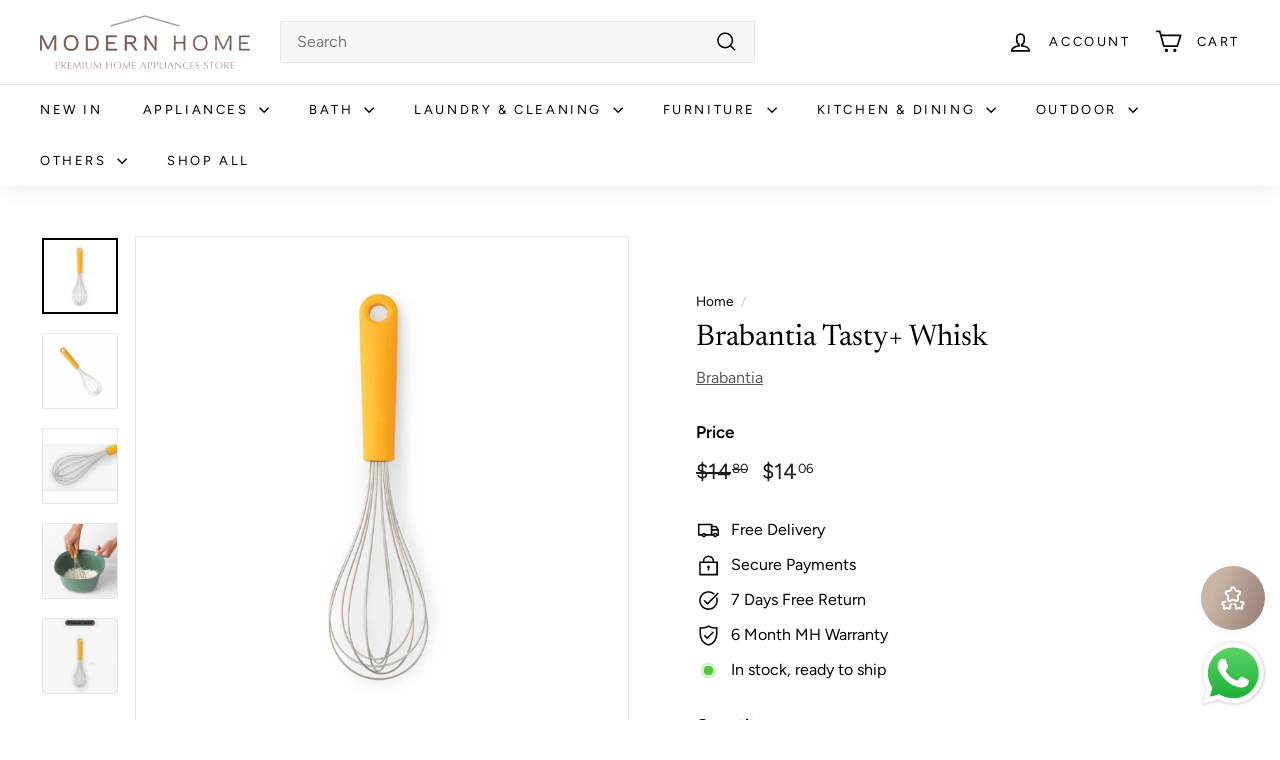

--- FILE ---
content_type: text/html; charset=utf-8
request_url: https://modernhome.sg/products/brabantia-tasty-whisk
body_size: 61606
content:
<!doctype html>
<html class="no-js" lang="en" dir="ltr">
<head>
  <meta charset="utf-8">
  <meta http-equiv="X-UA-Compatible" content="IE=edge,chrome=1">
  <meta name="viewport" content="width=device-width,initial-scale=1">
  <meta name="theme-color" content="#000000">
  <link rel="canonical" href="https://modernhome.sg/products/brabantia-tasty-whisk">
  <link rel="preload" as="script" href="//modernhome.sg/cdn/shop/t/21/assets/theme.js?v=45978310851119577341721722809">
  <link rel="preconnect" href="https://cdn.shopify.com" crossorigin>
  <link rel="preconnect" href="https://fonts.shopifycdn.com" crossorigin>
  <link rel="dns-prefetch" href="https://productreviews.shopifycdn.com">
  <link rel="dns-prefetch" href="https://ajax.googleapis.com">
  <link rel="dns-prefetch" href="https://maps.googleapis.com">
  <link rel="dns-prefetch" href="https://maps.gstatic.com">

<!-- Google Tag Manager -->
<script>(function(w,d,s,l,i){w[l]=w[l]||[];w[l].push({'gtm.start':
new Date().getTime(),event:'gtm.js'});var f=d.getElementsByTagName(s)[0],
j=d.createElement(s),dl=l!='dataLayer'?'&l='+l:'';j.async=true;j.src=
'https://www.googletagmanager.com/gtm.js?id='+i+dl;f.parentNode.insertBefore(j,f);
})(window,document,'script','dataLayer','GTM-5XWH3WHR');</script>
<!-- End Google Tag Manager --><link rel="shortcut icon" href="//modernhome.sg/cdn/shop/files/favicon-modern-home_4x_32x32.png?v=1613754531" type="image/png" /><title>Brabantia Tasty+ Whisk Large Honey Yellow | Plastic | Whisker And Mixer | Ergonomic Design | Dishwasher Safe
&ndash; ModernHome SG 
</title>
<meta name="description" content="Mixing, whisking, and stirring up your style - with this Brabantia Large Whisk it is done in a flick of the wrist. The ergonomic design helps you get in every corner of the bowl or pan. The whisk you wished for. Whisk away big time! • Multi-talent - ideal for whisking and mixing. • Good grip - ergonomic design. • Stron"><meta property="og:site_name" content="ModernHome SG ">
  <meta property="og:url" content="https://modernhome.sg/products/brabantia-tasty-whisk">
  <meta property="og:title" content="Brabantia Tasty+ Whisk">
  <meta property="og:type" content="product">
  <meta property="og:description" content="Mixing, whisking, and stirring up your style - with this Brabantia Large Whisk it is done in a flick of the wrist. The ergonomic design helps you get in every corner of the bowl or pan. The whisk you wished for. Whisk away big time! • Multi-talent - ideal for whisking and mixing. • Good grip - ergonomic design. • Stron"><meta property="og:image" content="http://modernhome.sg/cdn/shop/files/BBT122606-1.jpg?v=1708053821">
    <meta property="og:image:secure_url" content="https://modernhome.sg/cdn/shop/files/BBT122606-1.jpg?v=1708053821">
    <meta property="og:image:width" content="1000">
    <meta property="og:image:height" content="1000"><meta name="twitter:site" content="@">
  <meta name="twitter:card" content="summary_large_image">
  <meta name="twitter:title" content="Brabantia Tasty+ Whisk">
  <meta name="twitter:description" content="Mixing, whisking, and stirring up your style - with this Brabantia Large Whisk it is done in a flick of the wrist. The ergonomic design helps you get in every corner of the bowl or pan. The whisk you wished for. Whisk away big time! • Multi-talent - ideal for whisking and mixing. • Good grip - ergonomic design. • Stron">
<link rel="stylesheet" href="//modernhome.sg/cdn/shop/t/21/assets/country-flags.css"><style data-shopify>@font-face {
  font-family: Newsreader;
  font-weight: 400;
  font-style: normal;
  font-display: swap;
  src: url("//modernhome.sg/cdn/fonts/newsreader/newsreader_n4.b5d1a51abefc3e451a1095094f8cb52bc71994eb.woff2") format("woff2"),
       url("//modernhome.sg/cdn/fonts/newsreader/newsreader_n4.faab5347776428001f201c86fe4c783d23b58a25.woff") format("woff");
}

  @font-face {
  font-family: Figtree;
  font-weight: 400;
  font-style: normal;
  font-display: swap;
  src: url("//modernhome.sg/cdn/fonts/figtree/figtree_n4.3c0838aba1701047e60be6a99a1b0a40ce9b8419.woff2") format("woff2"),
       url("//modernhome.sg/cdn/fonts/figtree/figtree_n4.c0575d1db21fc3821f17fd6617d3dee552312137.woff") format("woff");
}


  @font-face {
  font-family: Figtree;
  font-weight: 600;
  font-style: normal;
  font-display: swap;
  src: url("//modernhome.sg/cdn/fonts/figtree/figtree_n6.9d1ea52bb49a0a86cfd1b0383d00f83d3fcc14de.woff2") format("woff2"),
       url("//modernhome.sg/cdn/fonts/figtree/figtree_n6.f0fcdea525a0e47b2ae4ab645832a8e8a96d31d3.woff") format("woff");
}

  @font-face {
  font-family: Figtree;
  font-weight: 400;
  font-style: italic;
  font-display: swap;
  src: url("//modernhome.sg/cdn/fonts/figtree/figtree_i4.89f7a4275c064845c304a4cf8a4a586060656db2.woff2") format("woff2"),
       url("//modernhome.sg/cdn/fonts/figtree/figtree_i4.6f955aaaafc55a22ffc1f32ecf3756859a5ad3e2.woff") format("woff");
}

  @font-face {
  font-family: Figtree;
  font-weight: 600;
  font-style: italic;
  font-display: swap;
  src: url("//modernhome.sg/cdn/fonts/figtree/figtree_i6.702baae75738b446cfbed6ac0d60cab7b21e61ba.woff2") format("woff2"),
       url("//modernhome.sg/cdn/fonts/figtree/figtree_i6.6b8dc40d16c9905d29525156e284509f871ce8f9.woff") format("woff");
}

</style><link href="//modernhome.sg/cdn/shop/t/21/assets/theme.css?v=148433014260149667331753253324" rel="stylesheet" type="text/css" media="all" />
  <link href="//modernhome.sg/cdn/shop/t/21/assets/next.css?v=158866798463962457201721722809" rel="stylesheet" type="text/css" media="all" />
<style data-shopify>:root {
    --typeHeaderPrimary: Newsreader;
    --typeHeaderFallback: serif;
    --typeHeaderSize: 35px;
    --typeHeaderWeight: 400;
    --typeHeaderLineHeight: 1.2;
    --typeHeaderSpacing: 0.0em;

    --typeBasePrimary:Figtree;
    --typeBaseFallback:sans-serif;
    --typeBaseSize: 16px;
    --typeBaseWeight: 400;
    --typeBaseSpacing: 0.0em;
    --typeBaseLineHeight: 1.5;

    --colorSmallImageBg: #ffffff;
    --colorSmallImageBgDark: #f7f7f7;
    --colorLargeImageBg: #e7e7e7;
    --colorLargeImageBgLight: #ffffff;

    --iconWeight: 4px;
    --iconLinecaps: miter;

    
      --buttonRadius: 0;
      --btnPadding: 11px 20px;
    

    
      --roundness: 0;
    

    
      --gridThickness: 0;
    

    --productTileMargin: 5%;
    --collectionTileMargin: 5%;

    --swatchSize: 40px;
  }

  @media screen and (max-width: 768px) {
    :root {
      --typeBaseSize: 14px;

      
        --roundness: 0;
        --btnPadding: 9px 17px;
      
    }
  }</style><script>
    document.documentElement.className = document.documentElement.className.replace('no-js', 'js');

    window.theme = window.theme || {};
    theme.routes = {
      home: "/",
      collections: "/collections",
      cart: "/cart.js",
      cartPage: "/cart",
      cartAdd: "/cart/add.js",
      cartChange: "/cart/change.js",
      search: "/search",
      predictiveSearch: "/search/suggest"
    };

    theme.strings = {
      soldOut: "Sold Out",
      unavailable: "Unavailable",
      inStockLabel: "In stock, ready to ship",
      oneStockLabel: "Low stock - [count] item left",
      otherStockLabel: "Low stock - [count] items left",
      willNotShipUntil: "Ready to ship [date]",
      willBeInStockAfter: "Back in stock [date]",
      waitingForStock: "Inventory on the way",
      savePrice: "Save [saved_amount]",
      cartEmpty: "Your cart is currently empty.",
      cartTermsConfirmation: "You must agree with the terms and conditions of sales to check out",
      searchCollections: "Collections",
      searchPages: "Pages",
      searchArticles: "Articles",
      maxQuantity: "You can only have [quantity] of [title] in your cart."
    };
    theme.settings = {
      cartType: "page",
      isCustomerTemplate: false,
      moneyFormat: "${{amount}}",
      saveType: "dollar",
      productImageSize: "square",
      productImageCover: false,
      predictiveSearch: true,
      predictiveSearchType: null,
      superScriptSetting: true,
      superScriptPrice: true,
      quickView: false,
      quickAdd: false,
      themeName: 'Expanse',
      themeVersion: "4.4.1"
    };
  </script>

  <script>window.performance && window.performance.mark && window.performance.mark('shopify.content_for_header.start');</script><meta name="google-site-verification" content="yXN6Ygct7Exn2NSaxjieq2gTIxL4O5p6TkD8UYVYtog">
<meta id="shopify-digital-wallet" name="shopify-digital-wallet" content="/43378933913/digital_wallets/dialog">
<meta name="shopify-checkout-api-token" content="3ce71b35dcd6df791e7ec2543f623f85">
<meta id="in-context-paypal-metadata" data-shop-id="43378933913" data-venmo-supported="false" data-environment="production" data-locale="en_US" data-paypal-v4="true" data-currency="SGD">
<link rel="alternate" hreflang="x-default" href="https://modernhome.sg/products/brabantia-tasty-whisk">
<link rel="alternate" hreflang="en" href="https://modernhome.sg/products/brabantia-tasty-whisk">
<link rel="alternate" hreflang="ms" href="https://modernhome.sg/ms/products/brabantia-tasty-whisk">
<link rel="alternate" type="application/json+oembed" href="https://modernhome.sg/products/brabantia-tasty-whisk.oembed">
<script async="async" src="/checkouts/internal/preloads.js?locale=en-SG"></script>
<link rel="preconnect" href="https://shop.app" crossorigin="anonymous">
<script async="async" src="https://shop.app/checkouts/internal/preloads.js?locale=en-SG&shop_id=43378933913" crossorigin="anonymous"></script>
<script id="apple-pay-shop-capabilities" type="application/json">{"shopId":43378933913,"countryCode":"SG","currencyCode":"SGD","merchantCapabilities":["supports3DS"],"merchantId":"gid:\/\/shopify\/Shop\/43378933913","merchantName":"ModernHome SG ","requiredBillingContactFields":["postalAddress","email","phone"],"requiredShippingContactFields":["postalAddress","email","phone"],"shippingType":"shipping","supportedNetworks":["visa","masterCard","amex"],"total":{"type":"pending","label":"ModernHome SG ","amount":"1.00"},"shopifyPaymentsEnabled":true,"supportsSubscriptions":true}</script>
<script id="shopify-features" type="application/json">{"accessToken":"3ce71b35dcd6df791e7ec2543f623f85","betas":["rich-media-storefront-analytics"],"domain":"modernhome.sg","predictiveSearch":true,"shopId":43378933913,"locale":"en"}</script>
<script>var Shopify = Shopify || {};
Shopify.shop = "modernhome-sg.myshopify.com";
Shopify.locale = "en";
Shopify.currency = {"active":"SGD","rate":"1.0"};
Shopify.country = "SG";
Shopify.theme = {"name":"WIP UIUX","id":136862138521,"schema_name":"Expanse","schema_version":"4.4.1","theme_store_id":902,"role":"main"};
Shopify.theme.handle = "null";
Shopify.theme.style = {"id":null,"handle":null};
Shopify.cdnHost = "modernhome.sg/cdn";
Shopify.routes = Shopify.routes || {};
Shopify.routes.root = "/";</script>
<script type="module">!function(o){(o.Shopify=o.Shopify||{}).modules=!0}(window);</script>
<script>!function(o){function n(){var o=[];function n(){o.push(Array.prototype.slice.apply(arguments))}return n.q=o,n}var t=o.Shopify=o.Shopify||{};t.loadFeatures=n(),t.autoloadFeatures=n()}(window);</script>
<script>
  window.ShopifyPay = window.ShopifyPay || {};
  window.ShopifyPay.apiHost = "shop.app\/pay";
  window.ShopifyPay.redirectState = null;
</script>
<script id="shop-js-analytics" type="application/json">{"pageType":"product"}</script>
<script defer="defer" async type="module" src="//modernhome.sg/cdn/shopifycloud/shop-js/modules/v2/client.init-shop-cart-sync_BT-GjEfc.en.esm.js"></script>
<script defer="defer" async type="module" src="//modernhome.sg/cdn/shopifycloud/shop-js/modules/v2/chunk.common_D58fp_Oc.esm.js"></script>
<script defer="defer" async type="module" src="//modernhome.sg/cdn/shopifycloud/shop-js/modules/v2/chunk.modal_xMitdFEc.esm.js"></script>
<script type="module">
  await import("//modernhome.sg/cdn/shopifycloud/shop-js/modules/v2/client.init-shop-cart-sync_BT-GjEfc.en.esm.js");
await import("//modernhome.sg/cdn/shopifycloud/shop-js/modules/v2/chunk.common_D58fp_Oc.esm.js");
await import("//modernhome.sg/cdn/shopifycloud/shop-js/modules/v2/chunk.modal_xMitdFEc.esm.js");

  window.Shopify.SignInWithShop?.initShopCartSync?.({"fedCMEnabled":true,"windoidEnabled":true});

</script>
<script>
  window.Shopify = window.Shopify || {};
  if (!window.Shopify.featureAssets) window.Shopify.featureAssets = {};
  window.Shopify.featureAssets['shop-js'] = {"shop-cart-sync":["modules/v2/client.shop-cart-sync_DZOKe7Ll.en.esm.js","modules/v2/chunk.common_D58fp_Oc.esm.js","modules/v2/chunk.modal_xMitdFEc.esm.js"],"init-fed-cm":["modules/v2/client.init-fed-cm_B6oLuCjv.en.esm.js","modules/v2/chunk.common_D58fp_Oc.esm.js","modules/v2/chunk.modal_xMitdFEc.esm.js"],"shop-cash-offers":["modules/v2/client.shop-cash-offers_D2sdYoxE.en.esm.js","modules/v2/chunk.common_D58fp_Oc.esm.js","modules/v2/chunk.modal_xMitdFEc.esm.js"],"shop-login-button":["modules/v2/client.shop-login-button_QeVjl5Y3.en.esm.js","modules/v2/chunk.common_D58fp_Oc.esm.js","modules/v2/chunk.modal_xMitdFEc.esm.js"],"pay-button":["modules/v2/client.pay-button_DXTOsIq6.en.esm.js","modules/v2/chunk.common_D58fp_Oc.esm.js","modules/v2/chunk.modal_xMitdFEc.esm.js"],"shop-button":["modules/v2/client.shop-button_DQZHx9pm.en.esm.js","modules/v2/chunk.common_D58fp_Oc.esm.js","modules/v2/chunk.modal_xMitdFEc.esm.js"],"avatar":["modules/v2/client.avatar_BTnouDA3.en.esm.js"],"init-windoid":["modules/v2/client.init-windoid_CR1B-cfM.en.esm.js","modules/v2/chunk.common_D58fp_Oc.esm.js","modules/v2/chunk.modal_xMitdFEc.esm.js"],"init-shop-for-new-customer-accounts":["modules/v2/client.init-shop-for-new-customer-accounts_C_vY_xzh.en.esm.js","modules/v2/client.shop-login-button_QeVjl5Y3.en.esm.js","modules/v2/chunk.common_D58fp_Oc.esm.js","modules/v2/chunk.modal_xMitdFEc.esm.js"],"init-shop-email-lookup-coordinator":["modules/v2/client.init-shop-email-lookup-coordinator_BI7n9ZSv.en.esm.js","modules/v2/chunk.common_D58fp_Oc.esm.js","modules/v2/chunk.modal_xMitdFEc.esm.js"],"init-shop-cart-sync":["modules/v2/client.init-shop-cart-sync_BT-GjEfc.en.esm.js","modules/v2/chunk.common_D58fp_Oc.esm.js","modules/v2/chunk.modal_xMitdFEc.esm.js"],"shop-toast-manager":["modules/v2/client.shop-toast-manager_DiYdP3xc.en.esm.js","modules/v2/chunk.common_D58fp_Oc.esm.js","modules/v2/chunk.modal_xMitdFEc.esm.js"],"init-customer-accounts":["modules/v2/client.init-customer-accounts_D9ZNqS-Q.en.esm.js","modules/v2/client.shop-login-button_QeVjl5Y3.en.esm.js","modules/v2/chunk.common_D58fp_Oc.esm.js","modules/v2/chunk.modal_xMitdFEc.esm.js"],"init-customer-accounts-sign-up":["modules/v2/client.init-customer-accounts-sign-up_iGw4briv.en.esm.js","modules/v2/client.shop-login-button_QeVjl5Y3.en.esm.js","modules/v2/chunk.common_D58fp_Oc.esm.js","modules/v2/chunk.modal_xMitdFEc.esm.js"],"shop-follow-button":["modules/v2/client.shop-follow-button_CqMgW2wH.en.esm.js","modules/v2/chunk.common_D58fp_Oc.esm.js","modules/v2/chunk.modal_xMitdFEc.esm.js"],"checkout-modal":["modules/v2/client.checkout-modal_xHeaAweL.en.esm.js","modules/v2/chunk.common_D58fp_Oc.esm.js","modules/v2/chunk.modal_xMitdFEc.esm.js"],"shop-login":["modules/v2/client.shop-login_D91U-Q7h.en.esm.js","modules/v2/chunk.common_D58fp_Oc.esm.js","modules/v2/chunk.modal_xMitdFEc.esm.js"],"lead-capture":["modules/v2/client.lead-capture_BJmE1dJe.en.esm.js","modules/v2/chunk.common_D58fp_Oc.esm.js","modules/v2/chunk.modal_xMitdFEc.esm.js"],"payment-terms":["modules/v2/client.payment-terms_Ci9AEqFq.en.esm.js","modules/v2/chunk.common_D58fp_Oc.esm.js","modules/v2/chunk.modal_xMitdFEc.esm.js"]};
</script>
<script>(function() {
  var isLoaded = false;
  function asyncLoad() {
    if (isLoaded) return;
    isLoaded = true;
    var urls = ["\/\/code.tidio.co\/mfrvofhibx7b99kuobw59rqfnti8rdfe.js?shop=modernhome-sg.myshopify.com","https:\/\/gateway.apaylater.com\/plugins\/shopify-product-detail.js?shop=modernhome-sg.myshopify.com","https:\/\/gateway.apaylater.com\/plugins\/shopify-product-list.js?shop=modernhome-sg.myshopify.com","https:\/\/rec.autocommerce.io\/recommender_javascript?shop=modernhome-sg.myshopify.com","https:\/\/phpstack-1035961-3646380.cloudwaysapps.com\/js\/storefront.js?shop=modernhome-sg.myshopify.com","https:\/\/cdn.shopify.com\/s\/files\/1\/0597\/3783\/3627\/files\/tpsectioninstall.min.js?v=1725963050\u0026t=tapita-section-script-tags\u0026shop=modernhome-sg.myshopify.com","https:\/\/shipping-bar.conversionbear.com\/script?app=shipping_bar\u0026shop=modernhome-sg.myshopify.com"];
    for (var i = 0; i < urls.length; i++) {
      var s = document.createElement('script');
      s.type = 'text/javascript';
      s.async = true;
      s.src = urls[i];
      var x = document.getElementsByTagName('script')[0];
      x.parentNode.insertBefore(s, x);
    }
  };
  if(window.attachEvent) {
    window.attachEvent('onload', asyncLoad);
  } else {
    window.addEventListener('load', asyncLoad, false);
  }
})();</script>
<script id="__st">var __st={"a":43378933913,"offset":28800,"reqid":"8bc48c34-9e9b-4b4a-84c0-bdab4c824d5e-1769178394","pageurl":"modernhome.sg\/products\/brabantia-tasty-whisk","u":"8337638edbf2","p":"product","rtyp":"product","rid":7862463529113};</script>
<script>window.ShopifyPaypalV4VisibilityTracking = true;</script>
<script id="captcha-bootstrap">!function(){'use strict';const t='contact',e='account',n='new_comment',o=[[t,t],['blogs',n],['comments',n],[t,'customer']],c=[[e,'customer_login'],[e,'guest_login'],[e,'recover_customer_password'],[e,'create_customer']],r=t=>t.map((([t,e])=>`form[action*='/${t}']:not([data-nocaptcha='true']) input[name='form_type'][value='${e}']`)).join(','),a=t=>()=>t?[...document.querySelectorAll(t)].map((t=>t.form)):[];function s(){const t=[...o],e=r(t);return a(e)}const i='password',u='form_key',d=['recaptcha-v3-token','g-recaptcha-response','h-captcha-response',i],f=()=>{try{return window.sessionStorage}catch{return}},m='__shopify_v',_=t=>t.elements[u];function p(t,e,n=!1){try{const o=window.sessionStorage,c=JSON.parse(o.getItem(e)),{data:r}=function(t){const{data:e,action:n}=t;return t[m]||n?{data:e,action:n}:{data:t,action:n}}(c);for(const[e,n]of Object.entries(r))t.elements[e]&&(t.elements[e].value=n);n&&o.removeItem(e)}catch(o){console.error('form repopulation failed',{error:o})}}const l='form_type',E='cptcha';function T(t){t.dataset[E]=!0}const w=window,h=w.document,L='Shopify',v='ce_forms',y='captcha';let A=!1;((t,e)=>{const n=(g='f06e6c50-85a8-45c8-87d0-21a2b65856fe',I='https://cdn.shopify.com/shopifycloud/storefront-forms-hcaptcha/ce_storefront_forms_captcha_hcaptcha.v1.5.2.iife.js',D={infoText:'Protected by hCaptcha',privacyText:'Privacy',termsText:'Terms'},(t,e,n)=>{const o=w[L][v],c=o.bindForm;if(c)return c(t,g,e,D).then(n);var r;o.q.push([[t,g,e,D],n]),r=I,A||(h.body.append(Object.assign(h.createElement('script'),{id:'captcha-provider',async:!0,src:r})),A=!0)});var g,I,D;w[L]=w[L]||{},w[L][v]=w[L][v]||{},w[L][v].q=[],w[L][y]=w[L][y]||{},w[L][y].protect=function(t,e){n(t,void 0,e),T(t)},Object.freeze(w[L][y]),function(t,e,n,w,h,L){const[v,y,A,g]=function(t,e,n){const i=e?o:[],u=t?c:[],d=[...i,...u],f=r(d),m=r(i),_=r(d.filter((([t,e])=>n.includes(e))));return[a(f),a(m),a(_),s()]}(w,h,L),I=t=>{const e=t.target;return e instanceof HTMLFormElement?e:e&&e.form},D=t=>v().includes(t);t.addEventListener('submit',(t=>{const e=I(t);if(!e)return;const n=D(e)&&!e.dataset.hcaptchaBound&&!e.dataset.recaptchaBound,o=_(e),c=g().includes(e)&&(!o||!o.value);(n||c)&&t.preventDefault(),c&&!n&&(function(t){try{if(!f())return;!function(t){const e=f();if(!e)return;const n=_(t);if(!n)return;const o=n.value;o&&e.removeItem(o)}(t);const e=Array.from(Array(32),(()=>Math.random().toString(36)[2])).join('');!function(t,e){_(t)||t.append(Object.assign(document.createElement('input'),{type:'hidden',name:u})),t.elements[u].value=e}(t,e),function(t,e){const n=f();if(!n)return;const o=[...t.querySelectorAll(`input[type='${i}']`)].map((({name:t})=>t)),c=[...d,...o],r={};for(const[a,s]of new FormData(t).entries())c.includes(a)||(r[a]=s);n.setItem(e,JSON.stringify({[m]:1,action:t.action,data:r}))}(t,e)}catch(e){console.error('failed to persist form',e)}}(e),e.submit())}));const S=(t,e)=>{t&&!t.dataset[E]&&(n(t,e.some((e=>e===t))),T(t))};for(const o of['focusin','change'])t.addEventListener(o,(t=>{const e=I(t);D(e)&&S(e,y())}));const B=e.get('form_key'),M=e.get(l),P=B&&M;t.addEventListener('DOMContentLoaded',(()=>{const t=y();if(P)for(const e of t)e.elements[l].value===M&&p(e,B);[...new Set([...A(),...v().filter((t=>'true'===t.dataset.shopifyCaptcha))])].forEach((e=>S(e,t)))}))}(h,new URLSearchParams(w.location.search),n,t,e,['guest_login'])})(!0,!0)}();</script>
<script integrity="sha256-4kQ18oKyAcykRKYeNunJcIwy7WH5gtpwJnB7kiuLZ1E=" data-source-attribution="shopify.loadfeatures" defer="defer" src="//modernhome.sg/cdn/shopifycloud/storefront/assets/storefront/load_feature-a0a9edcb.js" crossorigin="anonymous"></script>
<script crossorigin="anonymous" defer="defer" src="//modernhome.sg/cdn/shopifycloud/storefront/assets/shopify_pay/storefront-65b4c6d7.js?v=20250812"></script>
<script data-source-attribution="shopify.dynamic_checkout.dynamic.init">var Shopify=Shopify||{};Shopify.PaymentButton=Shopify.PaymentButton||{isStorefrontPortableWallets:!0,init:function(){window.Shopify.PaymentButton.init=function(){};var t=document.createElement("script");t.src="https://modernhome.sg/cdn/shopifycloud/portable-wallets/latest/portable-wallets.en.js",t.type="module",document.head.appendChild(t)}};
</script>
<script data-source-attribution="shopify.dynamic_checkout.buyer_consent">
  function portableWalletsHideBuyerConsent(e){var t=document.getElementById("shopify-buyer-consent"),n=document.getElementById("shopify-subscription-policy-button");t&&n&&(t.classList.add("hidden"),t.setAttribute("aria-hidden","true"),n.removeEventListener("click",e))}function portableWalletsShowBuyerConsent(e){var t=document.getElementById("shopify-buyer-consent"),n=document.getElementById("shopify-subscription-policy-button");t&&n&&(t.classList.remove("hidden"),t.removeAttribute("aria-hidden"),n.addEventListener("click",e))}window.Shopify?.PaymentButton&&(window.Shopify.PaymentButton.hideBuyerConsent=portableWalletsHideBuyerConsent,window.Shopify.PaymentButton.showBuyerConsent=portableWalletsShowBuyerConsent);
</script>
<script>
  function portableWalletsCleanup(e){e&&e.src&&console.error("Failed to load portable wallets script "+e.src);var t=document.querySelectorAll("shopify-accelerated-checkout .shopify-payment-button__skeleton, shopify-accelerated-checkout-cart .wallet-cart-button__skeleton"),e=document.getElementById("shopify-buyer-consent");for(let e=0;e<t.length;e++)t[e].remove();e&&e.remove()}function portableWalletsNotLoadedAsModule(e){e instanceof ErrorEvent&&"string"==typeof e.message&&e.message.includes("import.meta")&&"string"==typeof e.filename&&e.filename.includes("portable-wallets")&&(window.removeEventListener("error",portableWalletsNotLoadedAsModule),window.Shopify.PaymentButton.failedToLoad=e,"loading"===document.readyState?document.addEventListener("DOMContentLoaded",window.Shopify.PaymentButton.init):window.Shopify.PaymentButton.init())}window.addEventListener("error",portableWalletsNotLoadedAsModule);
</script>

<script type="module" src="https://modernhome.sg/cdn/shopifycloud/portable-wallets/latest/portable-wallets.en.js" onError="portableWalletsCleanup(this)" crossorigin="anonymous"></script>
<script nomodule>
  document.addEventListener("DOMContentLoaded", portableWalletsCleanup);
</script>

<link id="shopify-accelerated-checkout-styles" rel="stylesheet" media="screen" href="https://modernhome.sg/cdn/shopifycloud/portable-wallets/latest/accelerated-checkout-backwards-compat.css" crossorigin="anonymous">
<style id="shopify-accelerated-checkout-cart">
        #shopify-buyer-consent {
  margin-top: 1em;
  display: inline-block;
  width: 100%;
}

#shopify-buyer-consent.hidden {
  display: none;
}

#shopify-subscription-policy-button {
  background: none;
  border: none;
  padding: 0;
  text-decoration: underline;
  font-size: inherit;
  cursor: pointer;
}

#shopify-subscription-policy-button::before {
  box-shadow: none;
}

      </style>

<script>window.performance && window.performance.mark && window.performance.mark('shopify.content_for_header.end');</script>

  <script src="//modernhome.sg/cdn/shop/t/21/assets/vendor-scripts-v2.js?v=28795867768355101311721722809" defer="defer"></script>
  <script src="//modernhome.sg/cdn/shop/t/21/assets/theme.js?v=45978310851119577341721722809" defer="defer"></script>
  <script src="//modernhome.sg/cdn/shop/t/21/assets/next.js?v=131372909002363781041721722809" defer="defer"></script>
<!--Gem_Page_Header_Script-->
<!-- "snippets/gem-app-header-scripts.liquid" was not rendered, the associated app was uninstalled -->
<!--End_Gem_Page_Header_Script-->

<!-- Global site tag (gtag.js) - Google Analytics -->
<script async src="https://www.googletagmanager.com/gtag/js?id=G-3VBE6FCKD1"></script>
<script>
  window.dataLayer = window.dataLayer || [];
  function gtag(){dataLayer.push(arguments);}
  gtag('js', new Date());

  gtag('config', 'G-3VBE6FCKD1');
</script>
  



    

    

    
  


<!-- BEGIN app block: shopify://apps/ot-theme-sections/blocks/otsb-style/45c0d634-d78b-458c-8bca-17086e7d65aa --><link href="//cdn.shopify.com/extensions/019bd955-d823-79f9-ae08-31d57ac2e623/xpify-front-base-89/assets/otsb-style.min.css" rel="stylesheet" type="text/css" media="all" />
<script>
  window.otsb={main_script_enabled:true,sliderScript:"https://cdn.shopify.com/extensions/019bd955-d823-79f9-ae08-31d57ac2e623/xpify-front-base-89/assets/otsb-splide.min.js",loadedScript:window?.otsb?.loadedScript||[],components:{splides:{}}};
</script><script src="https://cdn.shopify.com/extensions/019bd955-d823-79f9-ae08-31d57ac2e623/xpify-front-base-89/assets/otsb-script.min.js" defer="defer"></script>

<!-- END app block --><!-- BEGIN app block: shopify://apps/wisereviews-reviews-importer/blocks/wise-reviews/9ef986f0-166f-4cdf-8a67-c9585e8df5a9 -->
<script>
  window.wiseReviewsWidgetSettings = {"theme":"light","lazy_load":true,"star_color":"#f4c01e","star_rating":{"mobile_format":"abbreviation","desktop_format":"reviews_count","container_class":null,"hide_if_no_review":true},"reviews_text":"reviews","primary_color":"slate","verified_text":"Verified","read_less_text":"Read less","read_more_text":"Read more","product_reviews":{"layout":"list","star_text":"star","name_label":"Name*","card_border":"shadow","email_label":"Email*","hide_sort_by":false,"rating_label":"Rating*","sort_by_label":"Sort by","container_class":null,"default_sort_by":"RECOMMENDED","name_placeholder":"Enter your name","email_placeholder":"Enter your email address","hide_review_media":false,"review_body_label":"Review Body*","helpful_count_text":"[helpful_count] people found this helpful","hide_reviews_count":false,"review_title_label":"Review Title","helpful_button_text":"Helpful","reviewer_photo_label":"Reviewer Photo (Optional)","star_rating_position":"top_of_review_card","shop_reviews_tab_text":"Shop reviews","show_more_button_text":"Show More","thank_you_banner_text":"Thank you! Your review has been submitted.","review_body_placeholder":"Write your comment...","product_reviews_tab_text":"Product reviews","review_title_placeholder":"Title of your review","sort_by_recommended_text":"Recommended","upload_media_button_text":"Upload Media","sort_by_latest_first_text":"Latest first","sort_by_most_helpful_text":"Most helpful","sort_by_oldest_first_text":"Oldest first","submit_review_button_text":"Submit Review","reviewer_photo_button_text":"Upload Photo","sort_by_lowest_rating_text":"Lowest rating","write_a_review_button_text":"WRITE A REVIEW","sort_by_highest_rating_text":"Highest rating","hide_review_media_beside_cta":false,"indicates_required_field_text":"*indicates required field","number_of_reviews_per_page_mobile":"5","number_of_reviews_per_page_desktop":"10"},"featured_reviews":{"auto_play":true,"touch_move":false,"card_border":"shadow","container_class":null,"show_review_media":true,"show_product_name_if_available":false},"show_review_date":true,"show_review_title":false,"hide_reviewer_photo":false,"no_reviews_available_text":"No reviews available"};
  window.appEmbedEnabled = true;
  window.wiseReviewsLastUpdated = "2025-12-09 16:08:14";
</script>


<!-- END app block --><!-- BEGIN app block: shopify://apps/instafeed/blocks/head-block/c447db20-095d-4a10-9725-b5977662c9d5 --><link rel="preconnect" href="https://cdn.nfcube.com/">
<link rel="preconnect" href="https://scontent.cdninstagram.com/">


  <script>
    document.addEventListener('DOMContentLoaded', function () {
      let instafeedScript = document.createElement('script');

      
        instafeedScript.src = 'https://storage.nfcube.com/instafeed-6112ffe56bdc5dc989049a74ac122a12.js';
      

      document.body.appendChild(instafeedScript);
    });
  </script>





<!-- END app block --><!-- BEGIN app block: shopify://apps/upsell-kit/blocks/404_redirect/8210f7df-6bdf-460f-856f-3fd7208d6832 -->


<!-- END app block --><!-- BEGIN app block: shopify://apps/sk-form-builder/blocks/app/f3e35b58-5874-4ef2-8e03-c92cda6e49eb --><div class="skformscript" data-src="https://cdn.shopify.com/extensions/019bdbab-5336-76e5-90fa-d09ecea9b92a/formbuilder-theme-app-263/assets/skform.js"></div>

<script>
	window.skplan = {"freeplan":1,"plan":null,"billable":true};
</script>
<!-- END app block --><script src="https://cdn.shopify.com/extensions/019ba36a-dbea-7190-a3e7-658a1266a630/my-app-39/assets/extension.js" type="text/javascript" defer="defer"></script>
<link href="https://cdn.shopify.com/extensions/019ba36a-dbea-7190-a3e7-658a1266a630/my-app-39/assets/extension-style.css" rel="stylesheet" type="text/css" media="all">
<script src="https://cdn.shopify.com/extensions/019b2b69-92af-767a-8dbe-3e9a1eca9b2d/scroll-bee-240/assets/scrollbee.js" type="text/javascript" defer="defer"></script>
<script src="https://cdn.shopify.com/extensions/019aa5de-4cc9-719b-8255-052cf13ec5aa/convert-kit-314/assets/upsellkit.js" type="text/javascript" defer="defer"></script>
<link href="https://cdn.shopify.com/extensions/019aa5de-4cc9-719b-8255-052cf13ec5aa/convert-kit-314/assets/upsellkit.css" rel="stylesheet" type="text/css" media="all">
<script src="https://cdn.shopify.com/extensions/019bea5f-beaf-7c2e-807f-b55f30b9558b/avada-upsell-157/assets/avada-free-gift.js" type="text/javascript" defer="defer"></script>
<script src="https://cdn.shopify.com/extensions/019beb1f-341f-77a2-bc07-9bf85189a490/doran-shoppable-videos-1769176232/assets/drv-sdk.js" type="text/javascript" defer="defer"></script>
<link href="https://cdn.shopify.com/extensions/019beb1f-341f-77a2-bc07-9bf85189a490/doran-shoppable-videos-1769176232/assets/drv-app.css" rel="stylesheet" type="text/css" media="all">
<script src="https://cdn.shopify.com/extensions/019bdbab-5336-76e5-90fa-d09ecea9b92a/formbuilder-theme-app-263/assets/formbuilder.js" type="text/javascript" defer="defer"></script>
<link href="https://cdn.shopify.com/extensions/019bdbab-5336-76e5-90fa-d09ecea9b92a/formbuilder-theme-app-263/assets/formbuilder.css" rel="stylesheet" type="text/css" media="all">
<script src="https://cdn.shopify.com/extensions/019b6dda-9f81-7c8b-b5f5-7756ae4a26fb/dondy-whatsapp-chat-widget-85/assets/ChatBubble.js" type="text/javascript" defer="defer"></script>
<link href="https://cdn.shopify.com/extensions/019b6dda-9f81-7c8b-b5f5-7756ae4a26fb/dondy-whatsapp-chat-widget-85/assets/ChatBubble.css" rel="stylesheet" type="text/css" media="all">
<link href="https://monorail-edge.shopifysvc.com" rel="dns-prefetch">
<script>(function(){if ("sendBeacon" in navigator && "performance" in window) {try {var session_token_from_headers = performance.getEntriesByType('navigation')[0].serverTiming.find(x => x.name == '_s').description;} catch {var session_token_from_headers = undefined;}var session_cookie_matches = document.cookie.match(/_shopify_s=([^;]*)/);var session_token_from_cookie = session_cookie_matches && session_cookie_matches.length === 2 ? session_cookie_matches[1] : "";var session_token = session_token_from_headers || session_token_from_cookie || "";function handle_abandonment_event(e) {var entries = performance.getEntries().filter(function(entry) {return /monorail-edge.shopifysvc.com/.test(entry.name);});if (!window.abandonment_tracked && entries.length === 0) {window.abandonment_tracked = true;var currentMs = Date.now();var navigation_start = performance.timing.navigationStart;var payload = {shop_id: 43378933913,url: window.location.href,navigation_start,duration: currentMs - navigation_start,session_token,page_type: "product"};window.navigator.sendBeacon("https://monorail-edge.shopifysvc.com/v1/produce", JSON.stringify({schema_id: "online_store_buyer_site_abandonment/1.1",payload: payload,metadata: {event_created_at_ms: currentMs,event_sent_at_ms: currentMs}}));}}window.addEventListener('pagehide', handle_abandonment_event);}}());</script>
<script id="web-pixels-manager-setup">(function e(e,d,r,n,o){if(void 0===o&&(o={}),!Boolean(null===(a=null===(i=window.Shopify)||void 0===i?void 0:i.analytics)||void 0===a?void 0:a.replayQueue)){var i,a;window.Shopify=window.Shopify||{};var t=window.Shopify;t.analytics=t.analytics||{};var s=t.analytics;s.replayQueue=[],s.publish=function(e,d,r){return s.replayQueue.push([e,d,r]),!0};try{self.performance.mark("wpm:start")}catch(e){}var l=function(){var e={modern:/Edge?\/(1{2}[4-9]|1[2-9]\d|[2-9]\d{2}|\d{4,})\.\d+(\.\d+|)|Firefox\/(1{2}[4-9]|1[2-9]\d|[2-9]\d{2}|\d{4,})\.\d+(\.\d+|)|Chrom(ium|e)\/(9{2}|\d{3,})\.\d+(\.\d+|)|(Maci|X1{2}).+ Version\/(15\.\d+|(1[6-9]|[2-9]\d|\d{3,})\.\d+)([,.]\d+|)( \(\w+\)|)( Mobile\/\w+|) Safari\/|Chrome.+OPR\/(9{2}|\d{3,})\.\d+\.\d+|(CPU[ +]OS|iPhone[ +]OS|CPU[ +]iPhone|CPU IPhone OS|CPU iPad OS)[ +]+(15[._]\d+|(1[6-9]|[2-9]\d|\d{3,})[._]\d+)([._]\d+|)|Android:?[ /-](13[3-9]|1[4-9]\d|[2-9]\d{2}|\d{4,})(\.\d+|)(\.\d+|)|Android.+Firefox\/(13[5-9]|1[4-9]\d|[2-9]\d{2}|\d{4,})\.\d+(\.\d+|)|Android.+Chrom(ium|e)\/(13[3-9]|1[4-9]\d|[2-9]\d{2}|\d{4,})\.\d+(\.\d+|)|SamsungBrowser\/([2-9]\d|\d{3,})\.\d+/,legacy:/Edge?\/(1[6-9]|[2-9]\d|\d{3,})\.\d+(\.\d+|)|Firefox\/(5[4-9]|[6-9]\d|\d{3,})\.\d+(\.\d+|)|Chrom(ium|e)\/(5[1-9]|[6-9]\d|\d{3,})\.\d+(\.\d+|)([\d.]+$|.*Safari\/(?![\d.]+ Edge\/[\d.]+$))|(Maci|X1{2}).+ Version\/(10\.\d+|(1[1-9]|[2-9]\d|\d{3,})\.\d+)([,.]\d+|)( \(\w+\)|)( Mobile\/\w+|) Safari\/|Chrome.+OPR\/(3[89]|[4-9]\d|\d{3,})\.\d+\.\d+|(CPU[ +]OS|iPhone[ +]OS|CPU[ +]iPhone|CPU IPhone OS|CPU iPad OS)[ +]+(10[._]\d+|(1[1-9]|[2-9]\d|\d{3,})[._]\d+)([._]\d+|)|Android:?[ /-](13[3-9]|1[4-9]\d|[2-9]\d{2}|\d{4,})(\.\d+|)(\.\d+|)|Mobile Safari.+OPR\/([89]\d|\d{3,})\.\d+\.\d+|Android.+Firefox\/(13[5-9]|1[4-9]\d|[2-9]\d{2}|\d{4,})\.\d+(\.\d+|)|Android.+Chrom(ium|e)\/(13[3-9]|1[4-9]\d|[2-9]\d{2}|\d{4,})\.\d+(\.\d+|)|Android.+(UC? ?Browser|UCWEB|U3)[ /]?(15\.([5-9]|\d{2,})|(1[6-9]|[2-9]\d|\d{3,})\.\d+)\.\d+|SamsungBrowser\/(5\.\d+|([6-9]|\d{2,})\.\d+)|Android.+MQ{2}Browser\/(14(\.(9|\d{2,})|)|(1[5-9]|[2-9]\d|\d{3,})(\.\d+|))(\.\d+|)|K[Aa][Ii]OS\/(3\.\d+|([4-9]|\d{2,})\.\d+)(\.\d+|)/},d=e.modern,r=e.legacy,n=navigator.userAgent;return n.match(d)?"modern":n.match(r)?"legacy":"unknown"}(),u="modern"===l?"modern":"legacy",c=(null!=n?n:{modern:"",legacy:""})[u],f=function(e){return[e.baseUrl,"/wpm","/b",e.hashVersion,"modern"===e.buildTarget?"m":"l",".js"].join("")}({baseUrl:d,hashVersion:r,buildTarget:u}),m=function(e){var d=e.version,r=e.bundleTarget,n=e.surface,o=e.pageUrl,i=e.monorailEndpoint;return{emit:function(e){var a=e.status,t=e.errorMsg,s=(new Date).getTime(),l=JSON.stringify({metadata:{event_sent_at_ms:s},events:[{schema_id:"web_pixels_manager_load/3.1",payload:{version:d,bundle_target:r,page_url:o,status:a,surface:n,error_msg:t},metadata:{event_created_at_ms:s}}]});if(!i)return console&&console.warn&&console.warn("[Web Pixels Manager] No Monorail endpoint provided, skipping logging."),!1;try{return self.navigator.sendBeacon.bind(self.navigator)(i,l)}catch(e){}var u=new XMLHttpRequest;try{return u.open("POST",i,!0),u.setRequestHeader("Content-Type","text/plain"),u.send(l),!0}catch(e){return console&&console.warn&&console.warn("[Web Pixels Manager] Got an unhandled error while logging to Monorail."),!1}}}}({version:r,bundleTarget:l,surface:e.surface,pageUrl:self.location.href,monorailEndpoint:e.monorailEndpoint});try{o.browserTarget=l,function(e){var d=e.src,r=e.async,n=void 0===r||r,o=e.onload,i=e.onerror,a=e.sri,t=e.scriptDataAttributes,s=void 0===t?{}:t,l=document.createElement("script"),u=document.querySelector("head"),c=document.querySelector("body");if(l.async=n,l.src=d,a&&(l.integrity=a,l.crossOrigin="anonymous"),s)for(var f in s)if(Object.prototype.hasOwnProperty.call(s,f))try{l.dataset[f]=s[f]}catch(e){}if(o&&l.addEventListener("load",o),i&&l.addEventListener("error",i),u)u.appendChild(l);else{if(!c)throw new Error("Did not find a head or body element to append the script");c.appendChild(l)}}({src:f,async:!0,onload:function(){if(!function(){var e,d;return Boolean(null===(d=null===(e=window.Shopify)||void 0===e?void 0:e.analytics)||void 0===d?void 0:d.initialized)}()){var d=window.webPixelsManager.init(e)||void 0;if(d){var r=window.Shopify.analytics;r.replayQueue.forEach((function(e){var r=e[0],n=e[1],o=e[2];d.publishCustomEvent(r,n,o)})),r.replayQueue=[],r.publish=d.publishCustomEvent,r.visitor=d.visitor,r.initialized=!0}}},onerror:function(){return m.emit({status:"failed",errorMsg:"".concat(f," has failed to load")})},sri:function(e){var d=/^sha384-[A-Za-z0-9+/=]+$/;return"string"==typeof e&&d.test(e)}(c)?c:"",scriptDataAttributes:o}),m.emit({status:"loading"})}catch(e){m.emit({status:"failed",errorMsg:(null==e?void 0:e.message)||"Unknown error"})}}})({shopId: 43378933913,storefrontBaseUrl: "https://modernhome.sg",extensionsBaseUrl: "https://extensions.shopifycdn.com/cdn/shopifycloud/web-pixels-manager",monorailEndpoint: "https://monorail-edge.shopifysvc.com/unstable/produce_batch",surface: "storefront-renderer",enabledBetaFlags: ["2dca8a86"],webPixelsConfigList: [{"id":"1686241433","configuration":"{\"accountID\":\"123\"}","eventPayloadVersion":"v1","runtimeContext":"STRICT","scriptVersion":"34ec193f4181a27cd4d169efecb483f6","type":"APP","apiClientId":257812725761,"privacyPurposes":["ANALYTICS","SALE_OF_DATA"],"dataSharingAdjustments":{"protectedCustomerApprovalScopes":[]}},{"id":"1183187097","configuration":"{\"accountID\":\"modernhome-sg\"}","eventPayloadVersion":"v1","runtimeContext":"STRICT","scriptVersion":"5503eca56790d6863e31590c8c364ee3","type":"APP","apiClientId":12388204545,"privacyPurposes":["ANALYTICS","MARKETING","SALE_OF_DATA"],"dataSharingAdjustments":{"protectedCustomerApprovalScopes":["read_customer_email","read_customer_name","read_customer_personal_data","read_customer_phone"]}},{"id":"756744345","configuration":"{\"endpoint\":\"https:\/\/api.recomsale.com\",\"debugMode\":\"false\"}","eventPayloadVersion":"v1","runtimeContext":"STRICT","scriptVersion":"0a5678ff6f9a26e3f27e84ff9fee01c1","type":"APP","apiClientId":16880074753,"privacyPurposes":["ANALYTICS"],"dataSharingAdjustments":{"protectedCustomerApprovalScopes":["read_customer_email","read_customer_name","read_customer_personal_data"]}},{"id":"589627545","configuration":"{\"config\":\"{\\\"pixel_id\\\":\\\"G-3VBE6FCKD1\\\",\\\"target_country\\\":\\\"SG\\\",\\\"gtag_events\\\":[{\\\"type\\\":\\\"begin_checkout\\\",\\\"action_label\\\":\\\"G-3VBE6FCKD1\\\"},{\\\"type\\\":\\\"search\\\",\\\"action_label\\\":\\\"G-3VBE6FCKD1\\\"},{\\\"type\\\":\\\"view_item\\\",\\\"action_label\\\":[\\\"G-3VBE6FCKD1\\\",\\\"MC-NXCQYWC6VL\\\"]},{\\\"type\\\":\\\"purchase\\\",\\\"action_label\\\":[\\\"G-3VBE6FCKD1\\\",\\\"MC-NXCQYWC6VL\\\"]},{\\\"type\\\":\\\"page_view\\\",\\\"action_label\\\":[\\\"G-3VBE6FCKD1\\\",\\\"MC-NXCQYWC6VL\\\"]},{\\\"type\\\":\\\"add_payment_info\\\",\\\"action_label\\\":\\\"G-3VBE6FCKD1\\\"},{\\\"type\\\":\\\"add_to_cart\\\",\\\"action_label\\\":\\\"G-3VBE6FCKD1\\\"}],\\\"enable_monitoring_mode\\\":false}\"}","eventPayloadVersion":"v1","runtimeContext":"OPEN","scriptVersion":"b2a88bafab3e21179ed38636efcd8a93","type":"APP","apiClientId":1780363,"privacyPurposes":[],"dataSharingAdjustments":{"protectedCustomerApprovalScopes":["read_customer_address","read_customer_email","read_customer_name","read_customer_personal_data","read_customer_phone"]}},{"id":"496730265","configuration":"{\"accountID\":\"66a05f017773d1086a03ab3a\",\n  \"nickNameID\":\"shopify-7\",\"merchantID\": \"AADLP\"}","eventPayloadVersion":"v1","runtimeContext":"STRICT","scriptVersion":"8963cbed826fcce30d6e2b2456646c30","type":"APP","apiClientId":32665206785,"privacyPurposes":["ANALYTICS","MARKETING","SALE_OF_DATA"],"dataSharingAdjustments":{"protectedCustomerApprovalScopes":["read_customer_address","read_customer_email","read_customer_name","read_customer_personal_data","read_customer_phone"]}},{"id":"141492377","configuration":"{\"pixel_id\":\"306461037159190\",\"pixel_type\":\"facebook_pixel\",\"metaapp_system_user_token\":\"-\"}","eventPayloadVersion":"v1","runtimeContext":"OPEN","scriptVersion":"ca16bc87fe92b6042fbaa3acc2fbdaa6","type":"APP","apiClientId":2329312,"privacyPurposes":["ANALYTICS","MARKETING","SALE_OF_DATA"],"dataSharingAdjustments":{"protectedCustomerApprovalScopes":["read_customer_address","read_customer_email","read_customer_name","read_customer_personal_data","read_customer_phone"]}},{"id":"78676121","eventPayloadVersion":"v1","runtimeContext":"LAX","scriptVersion":"1","type":"CUSTOM","privacyPurposes":["ANALYTICS"],"name":"Google Analytics tag (migrated)"},{"id":"shopify-app-pixel","configuration":"{}","eventPayloadVersion":"v1","runtimeContext":"STRICT","scriptVersion":"0450","apiClientId":"shopify-pixel","type":"APP","privacyPurposes":["ANALYTICS","MARKETING"]},{"id":"shopify-custom-pixel","eventPayloadVersion":"v1","runtimeContext":"LAX","scriptVersion":"0450","apiClientId":"shopify-pixel","type":"CUSTOM","privacyPurposes":["ANALYTICS","MARKETING"]}],isMerchantRequest: false,initData: {"shop":{"name":"ModernHome SG ","paymentSettings":{"currencyCode":"SGD"},"myshopifyDomain":"modernhome-sg.myshopify.com","countryCode":"SG","storefrontUrl":"https:\/\/modernhome.sg"},"customer":null,"cart":null,"checkout":null,"productVariants":[{"price":{"amount":14.06,"currencyCode":"SGD"},"product":{"title":"Brabantia Tasty+ Whisk","vendor":"Brabantia","id":"7862463529113","untranslatedTitle":"Brabantia Tasty+ Whisk","url":"\/products\/brabantia-tasty-whisk","type":"Whisks"},"id":"43843176464537","image":{"src":"\/\/modernhome.sg\/cdn\/shop\/files\/BBT122606-1.jpg?v=1708053821"},"sku":"BBT 122606","title":"Default Title","untranslatedTitle":"Default Title"}],"purchasingCompany":null},},"https://modernhome.sg/cdn","fcfee988w5aeb613cpc8e4bc33m6693e112",{"modern":"","legacy":""},{"shopId":"43378933913","storefrontBaseUrl":"https:\/\/modernhome.sg","extensionBaseUrl":"https:\/\/extensions.shopifycdn.com\/cdn\/shopifycloud\/web-pixels-manager","surface":"storefront-renderer","enabledBetaFlags":"[\"2dca8a86\"]","isMerchantRequest":"false","hashVersion":"fcfee988w5aeb613cpc8e4bc33m6693e112","publish":"custom","events":"[[\"page_viewed\",{}],[\"product_viewed\",{\"productVariant\":{\"price\":{\"amount\":14.06,\"currencyCode\":\"SGD\"},\"product\":{\"title\":\"Brabantia Tasty+ Whisk\",\"vendor\":\"Brabantia\",\"id\":\"7862463529113\",\"untranslatedTitle\":\"Brabantia Tasty+ Whisk\",\"url\":\"\/products\/brabantia-tasty-whisk\",\"type\":\"Whisks\"},\"id\":\"43843176464537\",\"image\":{\"src\":\"\/\/modernhome.sg\/cdn\/shop\/files\/BBT122606-1.jpg?v=1708053821\"},\"sku\":\"BBT 122606\",\"title\":\"Default Title\",\"untranslatedTitle\":\"Default Title\"}}]]"});</script><script>
  window.ShopifyAnalytics = window.ShopifyAnalytics || {};
  window.ShopifyAnalytics.meta = window.ShopifyAnalytics.meta || {};
  window.ShopifyAnalytics.meta.currency = 'SGD';
  var meta = {"product":{"id":7862463529113,"gid":"gid:\/\/shopify\/Product\/7862463529113","vendor":"Brabantia","type":"Whisks","handle":"brabantia-tasty-whisk","variants":[{"id":43843176464537,"price":1406,"name":"Brabantia Tasty+ Whisk","public_title":null,"sku":"BBT 122606"}],"remote":false},"page":{"pageType":"product","resourceType":"product","resourceId":7862463529113,"requestId":"8bc48c34-9e9b-4b4a-84c0-bdab4c824d5e-1769178394"}};
  for (var attr in meta) {
    window.ShopifyAnalytics.meta[attr] = meta[attr];
  }
</script>
<script class="analytics">
  (function () {
    var customDocumentWrite = function(content) {
      var jquery = null;

      if (window.jQuery) {
        jquery = window.jQuery;
      } else if (window.Checkout && window.Checkout.$) {
        jquery = window.Checkout.$;
      }

      if (jquery) {
        jquery('body').append(content);
      }
    };

    var hasLoggedConversion = function(token) {
      if (token) {
        return document.cookie.indexOf('loggedConversion=' + token) !== -1;
      }
      return false;
    }

    var setCookieIfConversion = function(token) {
      if (token) {
        var twoMonthsFromNow = new Date(Date.now());
        twoMonthsFromNow.setMonth(twoMonthsFromNow.getMonth() + 2);

        document.cookie = 'loggedConversion=' + token + '; expires=' + twoMonthsFromNow;
      }
    }

    var trekkie = window.ShopifyAnalytics.lib = window.trekkie = window.trekkie || [];
    if (trekkie.integrations) {
      return;
    }
    trekkie.methods = [
      'identify',
      'page',
      'ready',
      'track',
      'trackForm',
      'trackLink'
    ];
    trekkie.factory = function(method) {
      return function() {
        var args = Array.prototype.slice.call(arguments);
        args.unshift(method);
        trekkie.push(args);
        return trekkie;
      };
    };
    for (var i = 0; i < trekkie.methods.length; i++) {
      var key = trekkie.methods[i];
      trekkie[key] = trekkie.factory(key);
    }
    trekkie.load = function(config) {
      trekkie.config = config || {};
      trekkie.config.initialDocumentCookie = document.cookie;
      var first = document.getElementsByTagName('script')[0];
      var script = document.createElement('script');
      script.type = 'text/javascript';
      script.onerror = function(e) {
        var scriptFallback = document.createElement('script');
        scriptFallback.type = 'text/javascript';
        scriptFallback.onerror = function(error) {
                var Monorail = {
      produce: function produce(monorailDomain, schemaId, payload) {
        var currentMs = new Date().getTime();
        var event = {
          schema_id: schemaId,
          payload: payload,
          metadata: {
            event_created_at_ms: currentMs,
            event_sent_at_ms: currentMs
          }
        };
        return Monorail.sendRequest("https://" + monorailDomain + "/v1/produce", JSON.stringify(event));
      },
      sendRequest: function sendRequest(endpointUrl, payload) {
        // Try the sendBeacon API
        if (window && window.navigator && typeof window.navigator.sendBeacon === 'function' && typeof window.Blob === 'function' && !Monorail.isIos12()) {
          var blobData = new window.Blob([payload], {
            type: 'text/plain'
          });

          if (window.navigator.sendBeacon(endpointUrl, blobData)) {
            return true;
          } // sendBeacon was not successful

        } // XHR beacon

        var xhr = new XMLHttpRequest();

        try {
          xhr.open('POST', endpointUrl);
          xhr.setRequestHeader('Content-Type', 'text/plain');
          xhr.send(payload);
        } catch (e) {
          console.log(e);
        }

        return false;
      },
      isIos12: function isIos12() {
        return window.navigator.userAgent.lastIndexOf('iPhone; CPU iPhone OS 12_') !== -1 || window.navigator.userAgent.lastIndexOf('iPad; CPU OS 12_') !== -1;
      }
    };
    Monorail.produce('monorail-edge.shopifysvc.com',
      'trekkie_storefront_load_errors/1.1',
      {shop_id: 43378933913,
      theme_id: 136862138521,
      app_name: "storefront",
      context_url: window.location.href,
      source_url: "//modernhome.sg/cdn/s/trekkie.storefront.8d95595f799fbf7e1d32231b9a28fd43b70c67d3.min.js"});

        };
        scriptFallback.async = true;
        scriptFallback.src = '//modernhome.sg/cdn/s/trekkie.storefront.8d95595f799fbf7e1d32231b9a28fd43b70c67d3.min.js';
        first.parentNode.insertBefore(scriptFallback, first);
      };
      script.async = true;
      script.src = '//modernhome.sg/cdn/s/trekkie.storefront.8d95595f799fbf7e1d32231b9a28fd43b70c67d3.min.js';
      first.parentNode.insertBefore(script, first);
    };
    trekkie.load(
      {"Trekkie":{"appName":"storefront","development":false,"defaultAttributes":{"shopId":43378933913,"isMerchantRequest":null,"themeId":136862138521,"themeCityHash":"14375950931765563234","contentLanguage":"en","currency":"SGD","eventMetadataId":"ac3864f5-ff0c-47e5-a835-b3a18363fc53"},"isServerSideCookieWritingEnabled":true,"monorailRegion":"shop_domain","enabledBetaFlags":["65f19447"]},"Session Attribution":{},"S2S":{"facebookCapiEnabled":true,"source":"trekkie-storefront-renderer","apiClientId":580111}}
    );

    var loaded = false;
    trekkie.ready(function() {
      if (loaded) return;
      loaded = true;

      window.ShopifyAnalytics.lib = window.trekkie;

      var originalDocumentWrite = document.write;
      document.write = customDocumentWrite;
      try { window.ShopifyAnalytics.merchantGoogleAnalytics.call(this); } catch(error) {};
      document.write = originalDocumentWrite;

      window.ShopifyAnalytics.lib.page(null,{"pageType":"product","resourceType":"product","resourceId":7862463529113,"requestId":"8bc48c34-9e9b-4b4a-84c0-bdab4c824d5e-1769178394","shopifyEmitted":true});

      var match = window.location.pathname.match(/checkouts\/(.+)\/(thank_you|post_purchase)/)
      var token = match? match[1]: undefined;
      if (!hasLoggedConversion(token)) {
        setCookieIfConversion(token);
        window.ShopifyAnalytics.lib.track("Viewed Product",{"currency":"SGD","variantId":43843176464537,"productId":7862463529113,"productGid":"gid:\/\/shopify\/Product\/7862463529113","name":"Brabantia Tasty+ Whisk","price":"14.06","sku":"BBT 122606","brand":"Brabantia","variant":null,"category":"Whisks","nonInteraction":true,"remote":false},undefined,undefined,{"shopifyEmitted":true});
      window.ShopifyAnalytics.lib.track("monorail:\/\/trekkie_storefront_viewed_product\/1.1",{"currency":"SGD","variantId":43843176464537,"productId":7862463529113,"productGid":"gid:\/\/shopify\/Product\/7862463529113","name":"Brabantia Tasty+ Whisk","price":"14.06","sku":"BBT 122606","brand":"Brabantia","variant":null,"category":"Whisks","nonInteraction":true,"remote":false,"referer":"https:\/\/modernhome.sg\/products\/brabantia-tasty-whisk"});
      }
    });


        var eventsListenerScript = document.createElement('script');
        eventsListenerScript.async = true;
        eventsListenerScript.src = "//modernhome.sg/cdn/shopifycloud/storefront/assets/shop_events_listener-3da45d37.js";
        document.getElementsByTagName('head')[0].appendChild(eventsListenerScript);

})();</script>
  <script>
  if (!window.ga || (window.ga && typeof window.ga !== 'function')) {
    window.ga = function ga() {
      (window.ga.q = window.ga.q || []).push(arguments);
      if (window.Shopify && window.Shopify.analytics && typeof window.Shopify.analytics.publish === 'function') {
        window.Shopify.analytics.publish("ga_stub_called", {}, {sendTo: "google_osp_migration"});
      }
      console.error("Shopify's Google Analytics stub called with:", Array.from(arguments), "\nSee https://help.shopify.com/manual/promoting-marketing/pixels/pixel-migration#google for more information.");
    };
    if (window.Shopify && window.Shopify.analytics && typeof window.Shopify.analytics.publish === 'function') {
      window.Shopify.analytics.publish("ga_stub_initialized", {}, {sendTo: "google_osp_migration"});
    }
  }
</script>
<script
  defer
  src="https://modernhome.sg/cdn/shopifycloud/perf-kit/shopify-perf-kit-3.0.4.min.js"
  data-application="storefront-renderer"
  data-shop-id="43378933913"
  data-render-region="gcp-us-central1"
  data-page-type="product"
  data-theme-instance-id="136862138521"
  data-theme-name="Expanse"
  data-theme-version="4.4.1"
  data-monorail-region="shop_domain"
  data-resource-timing-sampling-rate="10"
  data-shs="true"
  data-shs-beacon="true"
  data-shs-export-with-fetch="true"
  data-shs-logs-sample-rate="1"
  data-shs-beacon-endpoint="https://modernhome.sg/api/collect"
></script>
</head>

<body class="template-product" data-transitions="true" data-button_style="square" data-edges="" data-type_header_capitalize="false" data-swatch_style="round" data-grid-style="simple">

<!-- Google Tag Manager (noscript) -->
<noscript><iframe src="https://www.googletagmanager.com/ns.html?id=GTM-5XWH3WHR"
height="0" width="0" style="display:none;visibility:hidden"></iframe></noscript>
<!-- End Google Tag Manager (noscript) -->
  
  
    <script type="text/javascript">window.setTimeout(function() { document.body.className += " loaded"; }, 25);</script>
  

  <a class="in-page-link visually-hidden skip-link" href="#MainContent">Skip to content</a>

  <div id="PageContainer" class="page-container">
    <div class="transition-body"><!-- BEGIN sections: header-group -->
<div id="shopify-section-sections--16980495597721__header" class="shopify-section shopify-section-group-header-group header-section"><style>
  .site-nav__link {
    font-size: 13px;
  }
  
    .site-nav__link {
      text-transform: uppercase;
      letter-spacing: 0.2em;
    }
  

  
.site-header,
    .site-header__element--sub {
      box-shadow: 0 0 25px rgb(0 0 0 / 10%);
    }

    .is-light .site-header,
    .is-light .site-header__element--sub {
      box-shadow: none;
    }</style>

<div data-section-id="sections--16980495597721__header" data-section-type="header">
  <div id="HeaderWrapper" class="header-wrapper">
    <header
      id="SiteHeader"
      class="site-header"
      data-sticky="true"
      data-overlay="false">

      <div class="site-header__element site-header__element--top">
        <div class="page-width">
          <div class="header-layout" data-layout="below" data-nav="below" data-logo-align="left"><div class="header-item header-item--compress-nav small--hide">
                <button type="button" class="site-nav__link site-nav__link--icon site-nav__compress-menu">
                  <svg aria-hidden="true" focusable="false" role="presentation" class="icon icon-hamburger" viewBox="0 0 64 64"><path d="M7 15h51">.</path><path d="M7 32h43">.</path><path d="M7 49h51">.</path></svg>
                  <span class="icon__fallback-text">Site navigation</span>
                </button>
              </div><div class="header-item header-item--logo"><style data-shopify>.header-item--logo,
    [data-layout="left-center"] .header-item--logo,
    [data-layout="left-center"] .header-item--icons {
      flex: 0 1 110px;
    }

    @media only screen and (min-width: 769px) {
      .header-item--logo,
      [data-layout="left-center"] .header-item--logo,
      [data-layout="left-center"] .header-item--icons {
        flex: 0 0 210px;
      }
    }

    .site-header__logo a {
      width: 110px;
    }
    .is-light .site-header__logo .logo--inverted {
      width: 110px;
    }
    @media only screen and (min-width: 769px) {
      .site-header__logo a {
        width: 210px;
      }

      .is-light .site-header__logo .logo--inverted {
        width: 210px;
      }
    }</style><div class="h1 site-header__logo" ><span class="visually-hidden">ModernHome SG </span>
      
      <a
        href="/"
        class="site-header__logo-link">

        





<image-element data-aos="image-fade-in" data-aos-offset="150">


  
    
    <img src="//modernhome.sg/cdn/shop/files/modern-home-03_d701726d-fb70-497f-a91b-19e45fcb9e76.svg?v=1681811380&amp;width=420" alt="" srcset="//modernhome.sg/cdn/shop/files/modern-home-03_d701726d-fb70-497f-a91b-19e45fcb9e76.svg?v=1681811380&amp;width=210 210w, //modernhome.sg/cdn/shop/files/modern-home-03_d701726d-fb70-497f-a91b-19e45fcb9e76.svg?v=1681811380&amp;width=420 420w" width="210" height="53.72093023255814" loading="eager" class="small--hide image-element" sizes="210px" style="max-height: 53.72093023255814px;max-width: 210px;">
  


</image-element>






<image-element data-aos="image-fade-in" data-aos-offset="150">


  
    
    <img src="//modernhome.sg/cdn/shop/files/modern-home-03_d701726d-fb70-497f-a91b-19e45fcb9e76.svg?v=1681811380&amp;width=220" alt="" srcset="//modernhome.sg/cdn/shop/files/modern-home-03_d701726d-fb70-497f-a91b-19e45fcb9e76.svg?v=1681811380&amp;width=110 110w, //modernhome.sg/cdn/shop/files/modern-home-03_d701726d-fb70-497f-a91b-19e45fcb9e76.svg?v=1681811380&amp;width=220 220w" width="110" height="28.13953488372093" loading="eager" class="medium-up--hide image-element" sizes="110px" style="max-height: 28.13953488372093px;max-width: 110px;">
  


</image-element>


</a></div></div><div class="header-item header-item--search small--hide"><predictive-search data-context="header" data-enabled="true" data-dark="false">
  <div class="predictive__screen" data-screen></div>
  <form action="/search" method="get" role="search">
    <label for="Search" class="hidden-label">Search</label>
    <div class="search__input-wrap">
      <input
        class="search__input"
        id="Search"
        type="search"
        name="q"
        value=""
        role="combobox"
        aria-expanded="false"
        aria-owns="predictive-search-results"
        aria-controls="predictive-search-results"
        aria-haspopup="listbox"
        aria-autocomplete="list"
        autocorrect="off"
        autocomplete="off"
        autocapitalize="off"
        spellcheck="false"
        placeholder="Search"
        tabindex="0"
      >
      <input name="options[prefix]" type="hidden" value="last">
      <button class="btn--search" type="submit">
        <svg aria-hidden="true" focusable="false" role="presentation" class="icon icon-search" viewBox="0 0 64 64"><defs><style>.cls-1{fill:none;stroke:#000;stroke-miterlimit:10;stroke-width:2px}</style></defs><path class="cls-1" d="M47.16 28.58A18.58 18.58 0 1 1 28.58 10a18.58 18.58 0 0 1 18.58 18.58zM54 54L41.94 42"/></svg>
        <span class="icon__fallback-text">Search</span>
      </button>
    </div>

    <button class="btn--close-search">
      <svg aria-hidden="true" focusable="false" role="presentation" class="icon icon-close" viewBox="0 0 64 64"><defs><style>.cls-1{fill:none;stroke:#000;stroke-miterlimit:10;stroke-width:2px}</style></defs><path class="cls-1" d="M19 17.61l27.12 27.13m0-27.13L19 44.74"/></svg>
    </button>
    <div id="predictive-search" class="search__results" tabindex="-1"></div>
  </form>
</predictive-search>
</div><div class="header-item header-item--icons"><div class="site-nav">
  <div class="site-nav__icons">
    <a href="/search" class="site-nav__link site-nav__link--icon js-search-header medium-up--hide js-no-transition">
      <svg aria-hidden="true" focusable="false" role="presentation" class="icon icon-search" viewBox="0 0 64 64"><path d="M47.16 28.58A18.58 18.58 0 1 1 28.58 10a18.58 18.58 0 0 1 18.58 18.58ZM54 54 41.94 42" style="stroke-miterlimit:10"/></svg>
      <span class="icon__fallback-text">Search</span>
    </a><a class="site-nav__link site-nav__link--icon small--hide" href="/account">
        <svg aria-hidden="true" focusable="false" role="presentation" class="icon icon-user" viewBox="0 0 64 64"><path d="M35 39.84v-2.53c3.3-1.91 6-6.66 6-11.42 0-7.63 0-13.82-9-13.82s-9 6.19-9 13.82c0 4.76 2.7 9.51 6 11.42v2.53c-10.18.85-18 6-18 12.16h42c0-6.19-7.82-11.31-18-12.16Z" style="stroke-miterlimit:10"/></svg>
        <span class="site-nav__icon-label small--hide">
          Account
        </span>
      </a><a href="/cart"
      id="HeaderCartTrigger"
      aria-controls="HeaderCart"
      class="site-nav__link site-nav__link--icon js-no-transition"
      data-icon="cart"
      aria-label="Cart"
    >
      <span class="cart-link"><svg aria-hidden="true" focusable="false" role="presentation" class="icon icon-cart" viewBox="0 0 64 64"><path style="stroke-miterlimit:10" d="M14 17.44h46.79l-7.94 25.61H20.96l-9.65-35.1H3"/><circle cx="27" cy="53" r="2"/><circle cx="47" cy="53" r="2"/></svg><span class="cart-link__bubble">
          <span class="cart-link__bubble-num">0</span>
        </span>
      </span>
      <span class="site-nav__icon-label small--hide">
        Cart
      </span>
    </a>

    <button type="button"
      aria-controls="MobileNav"
      class="site-nav__link site-nav__link--icon medium-up--hide mobile-nav-trigger">
      <svg aria-hidden="true" focusable="false" role="presentation" class="icon icon-hamburger" viewBox="0 0 64 64"><path d="M7 15h51">.</path><path d="M7 32h43">.</path><path d="M7 49h51">.</path></svg>
      <span class="icon__fallback-text">Site navigation</span>
    </button>
  </div>

  <div class="site-nav__close-cart">
    <button type="button" class="site-nav__link site-nav__link--icon js-close-header-cart">
      <span>Close</span>
      <svg aria-hidden="true" focusable="false" role="presentation" class="icon icon-close" viewBox="0 0 64 64"><path d="m19 17.61 27.12 27.13m0-27.13L19 44.74" style="stroke-miterlimit:10"/></svg>
    </button>
  </div>
</div>
</div>
          </div>
        </div>

        <div class="site-header__search-container">
          <div class="page-width">
            <div class="site-header__search"><predictive-search data-context="header" data-enabled="true" data-dark="false">
  <div class="predictive__screen" data-screen></div>
  <form action="/search" method="get" role="search">
    <label for="Search" class="hidden-label">Search</label>
    <div class="search__input-wrap">
      <input
        class="search__input"
        id="Search"
        type="search"
        name="q"
        value=""
        role="combobox"
        aria-expanded="false"
        aria-owns="predictive-search-results"
        aria-controls="predictive-search-results"
        aria-haspopup="listbox"
        aria-autocomplete="list"
        autocorrect="off"
        autocomplete="off"
        autocapitalize="off"
        spellcheck="false"
        placeholder="Search"
        tabindex="0"
      >
      <input name="options[prefix]" type="hidden" value="last">
      <button class="btn--search" type="submit">
        <svg aria-hidden="true" focusable="false" role="presentation" class="icon icon-search" viewBox="0 0 64 64"><defs><style>.cls-1{fill:none;stroke:#000;stroke-miterlimit:10;stroke-width:2px}</style></defs><path class="cls-1" d="M47.16 28.58A18.58 18.58 0 1 1 28.58 10a18.58 18.58 0 0 1 18.58 18.58zM54 54L41.94 42"/></svg>
        <span class="icon__fallback-text">Search</span>
      </button>
    </div>

    <button class="btn--close-search">
      <svg aria-hidden="true" focusable="false" role="presentation" class="icon icon-close" viewBox="0 0 64 64"><defs><style>.cls-1{fill:none;stroke:#000;stroke-miterlimit:10;stroke-width:2px}</style></defs><path class="cls-1" d="M19 17.61l27.12 27.13m0-27.13L19 44.74"/></svg>
    </button>
    <div id="predictive-search" class="search__results" tabindex="-1"></div>
  </form>
</predictive-search>
<button type="button" class="text-link site-header__search-btn site-header__search-btn--cancel">
                <span class="medium-up--hide"><svg aria-hidden="true" focusable="false" role="presentation" class="icon icon-close" viewBox="0 0 64 64"><path d="m19 17.61 27.12 27.13m0-27.13L19 44.74" style="stroke-miterlimit:10"/></svg></span>
                <span class="small--hide">Cancel</span>
              </button>
            </div>
          </div>
        </div>
      </div><div class="site-header__element site-header__element--sub" data-type="nav">
          <div class="page-width" role="navigation" aria-label="Primary"><ul class="site-nav site-navigation site-navigation--below small--hide"><li class="site-nav__item site-nav__expanded-item">
      
        <a
          href="/collections/new-in"
          class="site-nav__link site-nav__link--underline"
        >
          New In
        </a>
      

    </li><li class="site-nav__item site-nav__expanded-item site-nav--has-dropdown">
      
        <details
          id="site-nav-item--2"
          class="site-nav__details"
          data-hover="true"
        >
          <summary
            data-link="/collections/appliances"
            aria-expanded="false"
            aria-controls="site-nav-item--2"
            class="site-nav__link site-nav__link--underline site-nav__link--has-dropdown"
          >
            APPLIANCES <svg aria-hidden="true" focusable="false" role="presentation" class="icon icon--wide icon-chevron-down" viewBox="0 0 28 16"><path d="m1.57 1.59 12.76 12.77L27.1 1.59" stroke-width="2" stroke="#000" fill="none"/></svg>
          </summary>
      
<div class="site-nav__dropdown">
            <ul class="site-nav__dropdown-animate site-nav__dropdown-list text-left"><li class="">
                  <a href="/collections/cooling-air-treatment" class="site-nav__dropdown-link site-nav__dropdown-link--second-level">
                    Cooling &amp; Air Treatment
</a></li><li class="">
                  <a href="/collections/household-appliances" class="site-nav__dropdown-link site-nav__dropdown-link--second-level">
                    Household Appliances
</a></li><li class="">
                  <a href="/collections/kitchen-appliances" class="site-nav__dropdown-link site-nav__dropdown-link--second-level">
                    Kitchen Appliances
</a></li></ul>
          </div>
        </details>
      
    </li><li class="site-nav__item site-nav__expanded-item site-nav--has-dropdown">
      
        <details
          id="site-nav-item--3"
          class="site-nav__details"
          data-hover="true"
        >
          <summary
            data-link="/collections/bath"
            aria-expanded="false"
            aria-controls="site-nav-item--3"
            class="site-nav__link site-nav__link--underline site-nav__link--has-dropdown"
          >
            BATH <svg aria-hidden="true" focusable="false" role="presentation" class="icon icon--wide icon-chevron-down" viewBox="0 0 28 16"><path d="m1.57 1.59 12.76 12.77L27.1 1.59" stroke-width="2" stroke="#000" fill="none"/></svg>
          </summary>
      
<div class="site-nav__dropdown">
            <ul class="site-nav__dropdown-animate site-nav__dropdown-list text-left"><li class="">
                  <a href="/collections/bathroom" class="site-nav__dropdown-link site-nav__dropdown-link--second-level">
                    Bath
</a></li><li class="">
                  <a href="/collections/holders-dispenser" class="site-nav__dropdown-link site-nav__dropdown-link--second-level">
                    Holders &amp; Dispenser
</a></li><li class="">
                  <a href="/collections/toilet-brushes-holders" class="site-nav__dropdown-link site-nav__dropdown-link--second-level">
                    Toilet Brushes &amp; Holders
</a></li></ul>
          </div>
        </details>
      
    </li><li class="site-nav__item site-nav__expanded-item site-nav--has-dropdown">
      
        <details
          id="site-nav-item--4"
          class="site-nav__details"
          data-hover="true"
        >
          <summary
            data-link="/collections/laundry-cleaning"
            aria-expanded="false"
            aria-controls="site-nav-item--4"
            class="site-nav__link site-nav__link--underline site-nav__link--has-dropdown"
          >
            LAUNDRY & CLEANING <svg aria-hidden="true" focusable="false" role="presentation" class="icon icon--wide icon-chevron-down" viewBox="0 0 28 16"><path d="m1.57 1.59 12.76 12.77L27.1 1.59" stroke-width="2" stroke="#000" fill="none"/></svg>
          </summary>
      
<div class="site-nav__dropdown">
            <ul class="site-nav__dropdown-animate site-nav__dropdown-list text-left"><li class="">
                  <a href="/collections/cleaning-supplies" class="site-nav__dropdown-link site-nav__dropdown-link--second-level">
                    Cleaning Supplies
</a></li><li class="">
                  <a href="/collections/cleaning-tools" class="site-nav__dropdown-link site-nav__dropdown-link--second-level">
                    Cleaning Tools
</a></li><li class="">
                  <a href="/collections/household-supplies" class="site-nav__dropdown-link site-nav__dropdown-link--second-level">
                    Household Supplies
</a></li><li class="">
                  <a href="/collections/laundry-supplies" class="site-nav__dropdown-link site-nav__dropdown-link--second-level">
                    Laundry Supplies
</a></li><li class="">
                  <a href="/collections/laundry-tools-accessories" class="site-nav__dropdown-link site-nav__dropdown-link--second-level">
                    Laundry Tools &amp; Accessories
</a></li><li class="">
                  <a href="/collections/trash-cans-wastebaskets" class="site-nav__dropdown-link site-nav__dropdown-link--second-level">
                    Trash Cans &amp; Wastebaskets
</a></li></ul>
          </div>
        </details>
      
    </li><li class="site-nav__item site-nav__expanded-item site-nav--has-dropdown">
      
        <details
          id="site-nav-item--5"
          class="site-nav__details"
          data-hover="true"
        >
          <summary
            data-link="/collections/furniture-organization"
            aria-expanded="false"
            aria-controls="site-nav-item--5"
            class="site-nav__link site-nav__link--underline site-nav__link--has-dropdown"
          >
            FURNITURE <svg aria-hidden="true" focusable="false" role="presentation" class="icon icon--wide icon-chevron-down" viewBox="0 0 28 16"><path d="m1.57 1.59 12.76 12.77L27.1 1.59" stroke-width="2" stroke="#000" fill="none"/></svg>
          </summary>
      
<div class="site-nav__dropdown">
            <ul class="site-nav__dropdown-animate site-nav__dropdown-list text-left"><li class="">
                  <a href="/collections/cable-management" class="site-nav__dropdown-link site-nav__dropdown-link--second-level">
                    Cable Management
</a></li><li class="">
                  <a href="/collections/furniture" class="site-nav__dropdown-link site-nav__dropdown-link--second-level">
                    Furniture
</a></li><li class="">
                  <a href="/collections/shelves" class="site-nav__dropdown-link site-nav__dropdown-link--second-level">
                    Shelves
</a></li><li class="">
                  <a href="/collections/storage-organization" class="site-nav__dropdown-link site-nav__dropdown-link--second-level">
                    Storage &amp; Organization
</a></li><li class="">
                  <a href="/collections/office-furniture" class="site-nav__dropdown-link site-nav__dropdown-link--second-level">
                    Office Furniture
</a></li></ul>
          </div>
        </details>
      
    </li><li class="site-nav__item site-nav__expanded-item site-nav--has-dropdown">
      
        <details
          id="site-nav-item--6"
          class="site-nav__details"
          data-hover="true"
        >
          <summary
            data-link="/collections/kitchen"
            aria-expanded="false"
            aria-controls="site-nav-item--6"
            class="site-nav__link site-nav__link--underline site-nav__link--has-dropdown"
          >
            KITCHEN & DINING <svg aria-hidden="true" focusable="false" role="presentation" class="icon icon--wide icon-chevron-down" viewBox="0 0 28 16"><path d="m1.57 1.59 12.76 12.77L27.1 1.59" stroke-width="2" stroke="#000" fill="none"/></svg>
          </summary>
      
<div class="site-nav__dropdown">
            <ul class="site-nav__dropdown-animate site-nav__dropdown-list text-left"><li class="">
                  <a href="/collections/bakeware-accessories" class="site-nav__dropdown-link site-nav__dropdown-link--second-level">
                    Bakeware &amp; Accessories
</a></li><li class="">
                  <a href="/collections/cookware-accessories" class="site-nav__dropdown-link site-nav__dropdown-link--second-level">
                    Cookware &amp; Accessories
</a></li><li class="">
                  <a href="/collections/dinnerware" class="site-nav__dropdown-link site-nav__dropdown-link--second-level">
                    Dinnerware
</a></li><li class="">
                  <a href="/collections/drinkware-1" class="site-nav__dropdown-link site-nav__dropdown-link--second-level">
                    Drinkware
</a></li><li class="">
                  <a href="/collections/kitchen-storage-accessories" class="site-nav__dropdown-link site-nav__dropdown-link--second-level">
                    Kitchen Storage &amp; Accessories
</a></li><li class="">
                  <a href="/collections/kitchen-tools-utensils" class="site-nav__dropdown-link site-nav__dropdown-link--second-level">
                    Kitchen Tools &amp; Utensils
</a></li><li class="">
                  <a href="/collections/tableware" class="site-nav__dropdown-link site-nav__dropdown-link--second-level">
                    Tableware
</a></li></ul>
          </div>
        </details>
      
    </li><li class="site-nav__item site-nav__expanded-item site-nav--has-dropdown">
      
        <details
          id="site-nav-item--7"
          class="site-nav__details"
          data-hover="true"
        >
          <summary
            data-link="/collections/outdoor"
            aria-expanded="false"
            aria-controls="site-nav-item--7"
            class="site-nav__link site-nav__link--underline site-nav__link--has-dropdown"
          >
            OUTDOOR <svg aria-hidden="true" focusable="false" role="presentation" class="icon icon--wide icon-chevron-down" viewBox="0 0 28 16"><path d="m1.57 1.59 12.76 12.77L27.1 1.59" stroke-width="2" stroke="#000" fill="none"/></svg>
          </summary>
      
<div class="site-nav__dropdown">
            <ul class="site-nav__dropdown-animate site-nav__dropdown-list text-left"><li class="">
                  <a href="/collections/outdoor-grill-accessories" class="site-nav__dropdown-link site-nav__dropdown-link--second-level">
                    Outdoor Grill Accessories
</a></li><li class="">
                  <a href="/collections/outdoor-grill-racks-toppers" class="site-nav__dropdown-link site-nav__dropdown-link--second-level">
                    Outdoor Grill Racks &amp; Toppers
</a></li><li class="">
                  <a href="/collections/outdoor-living" class="site-nav__dropdown-link site-nav__dropdown-link--second-level">
                    Outdoor Living
</a></li></ul>
          </div>
        </details>
      
    </li><li class="site-nav__item site-nav__expanded-item site-nav--has-dropdown site-nav--is-megamenu">
      
        <details
          id="site-nav-item--8"
          class="site-nav__details"
          data-hover="true"
        >
          <summary
            data-link="/collections/others"
            aria-expanded="false"
            aria-controls="site-nav-item--8"
            class="site-nav__link site-nav__link--underline site-nav__link--has-dropdown"
          >
            OTHERS <svg aria-hidden="true" focusable="false" role="presentation" class="icon icon--wide icon-chevron-down" viewBox="0 0 28 16"><path d="m1.57 1.59 12.76 12.77L27.1 1.59" stroke-width="2" stroke="#000" fill="none"/></svg>
          </summary>
      
<div class="site-nav__dropdown megamenu text-left">
            <div class="page-width">
              <div class="site-nav__dropdown-animate megamenu__wrapper">
                <div class="megamenu__cols">
                  <div class="megamenu__col"><div class="megamenu__col-title">
                        <a href="/collections/bags-travel" class="site-nav__dropdown-link site-nav__dropdown-link--top-level">BAGS & TRAVEL</a>
                      </div><a href="/collections/luggage-bags" class="site-nav__dropdown-link">
                          Luggage & Bags
                        </a><a href="/collections/shopping-totes" class="site-nav__dropdown-link">
                          Shopping Totes
                        </a><a href="/collections/backpacks" class="site-nav__dropdown-link">
                          Backpacks
                        </a><a href="/collections/duffel-bags" class="site-nav__dropdown-link">
                          Duffel Bags
                        </a><a href="/collections/fanny-packs" class="site-nav__dropdown-link">
                          Fanny Packs
                        </a><a href="/collections/packing-organizers" class="site-nav__dropdown-link">
                          Packing Organizers
                        </a></div><div class="megamenu__col"><div class="megamenu__col-title">
                        <a href="/collections/beauty" class="site-nav__dropdown-link site-nav__dropdown-link--top-level">BEAUTY</a>
                      </div><a href="/collections/hand-care" class="site-nav__dropdown-link">
                          Hand Care
                        </a><a href="/collections/makeup-accessories" class="site-nav__dropdown-link">
                          Makeup Accessories
                        </a><a href="/collections/personal-care" class="site-nav__dropdown-link">
                          Personal Care
                        </a></div><div class="megamenu__col"><div class="megamenu__col-title">
                        <a href="/collections/decor-storage" class="site-nav__dropdown-link site-nav__dropdown-link--top-level">DECOR</a>
                      </div><a href="/collections/aromatherapy" class="site-nav__dropdown-link">
                          Aromatherapy
                        </a><a href="/collections/collectible-items" class="site-nav__dropdown-link">
                          Collectible Items
                        </a><a href="/collections/home-decor-1" class="site-nav__dropdown-link">
                          Home Décor
                        </a><a href="/collections/vehicle-decor" class="site-nav__dropdown-link">
                          Vehicle Decor
                        </a></div><div class="megamenu__col"><div class="megamenu__col-title">
                        <a href="/collections/stationery-craft-gift-cards" class="site-nav__dropdown-link site-nav__dropdown-link--top-level">STATIONERY & CRAFT</a>
                      </div><a href="/collections/gifts-wrapping" class="site-nav__dropdown-link">
                          Gifts & Wrapping
                        </a><a href="/collections/stationery" class="site-nav__dropdown-link">
                          Stationery
                        </a><a href="/collections/writing-correction" class="site-nav__dropdown-link">
                          Writing & Correction
                        </a></div><div class="megamenu__col"><div class="megamenu__col-title">
                        <a href="/collections/pets" class="site-nav__dropdown-link site-nav__dropdown-link--top-level">PETS</a>
                      </div><a href="/collections/litter-toilet" class="site-nav__dropdown-link">
                          Litter & Toilet
                        </a><a href="/collections/pet-accessories" class="site-nav__dropdown-link">
                          Pet Accessories
                        </a><a href="/collections/pet-grooming" class="site-nav__dropdown-link">
                          Pet Grooming
                        </a><a href="/collections/pets-furniture" class="site-nav__dropdown-link">
                          Pets Furniture
                        </a></div><div class="megamenu__col"><div class="megamenu__col-title">
                        <a href="/collections/tools-home-improvement" class="site-nav__dropdown-link site-nav__dropdown-link--top-level">TOOLS & HOME IMPROVEMENT</a>
                      </div><a href="/collections/fixtures-plumbing" class="site-nav__dropdown-link">
                          Fixtures & Plumbing
                        </a><a href="/collections/ladders-scaffolding" class="site-nav__dropdown-link">
                          Ladders & Scaffolding
                        </a><a href="/collections/tools-accessories" class="site-nav__dropdown-link">
                          Tool Accessories
                        </a></div>
                </div></div>
            </div>
          </div>
        </details>
      
    </li><li class="site-nav__item site-nav__expanded-item">
      
        <a
          href="/collections/all"
          class="site-nav__link site-nav__link--underline"
        >
          SHOP ALL
        </a>
      

    </li></ul>
</div>
        </div>

        <div class="site-header__element site-header__element--sub" data-type="search">
          <div class="page-width medium-up--hide"><predictive-search data-context="header" data-enabled="true" data-dark="false">
  <div class="predictive__screen" data-screen></div>
  <form action="/search" method="get" role="search">
    <label for="Search" class="hidden-label">Search</label>
    <div class="search__input-wrap">
      <input
        class="search__input"
        id="Search"
        type="search"
        name="q"
        value=""
        role="combobox"
        aria-expanded="false"
        aria-owns="predictive-search-results"
        aria-controls="predictive-search-results"
        aria-haspopup="listbox"
        aria-autocomplete="list"
        autocorrect="off"
        autocomplete="off"
        autocapitalize="off"
        spellcheck="false"
        placeholder="Search"
        tabindex="0"
      >
      <input name="options[prefix]" type="hidden" value="last">
      <button class="btn--search" type="submit">
        <svg aria-hidden="true" focusable="false" role="presentation" class="icon icon-search" viewBox="0 0 64 64"><defs><style>.cls-1{fill:none;stroke:#000;stroke-miterlimit:10;stroke-width:2px}</style></defs><path class="cls-1" d="M47.16 28.58A18.58 18.58 0 1 1 28.58 10a18.58 18.58 0 0 1 18.58 18.58zM54 54L41.94 42"/></svg>
        <span class="icon__fallback-text">Search</span>
      </button>
    </div>

    <button class="btn--close-search">
      <svg aria-hidden="true" focusable="false" role="presentation" class="icon icon-close" viewBox="0 0 64 64"><defs><style>.cls-1{fill:none;stroke:#000;stroke-miterlimit:10;stroke-width:2px}</style></defs><path class="cls-1" d="M19 17.61l27.12 27.13m0-27.13L19 44.74"/></svg>
    </button>
    <div id="predictive-search" class="search__results" tabindex="-1"></div>
  </form>
</predictive-search>
</div>
        </div><div class="page-width site-header__drawers">
        <div class="site-header__drawers-container">
          <div class="site-header__drawer site-header__cart" id="HeaderCart">
            <div class="site-header__drawer-animate"><form action="/cart" method="post" novalidate data-location="header" class="cart__drawer-form">
  <div class="cart__scrollable">
    <div data-products></div><div class="cart__item-row cart-recommendations" data-location="drawer">
    <div class="h3 h3--mobile cart__recommended-title">Goes great with</div>
    <div class="new-grid product-grid scrollable-grid" data-view="small"><div class="grid-item grid-product " data-product-handle="berghoff-balance-cooking-utensils" data-product-id="7711376244889">
  <div class="grid-item__content"><a href="/products/berghoff-balance-cooking-utensils" class="grid-item__link">
      <div class="grid-product__image-wrap">
        <div class="grid-product__tags"><div class="grid-product__tag grid-product__tag--sale">
              Sale
            </div></div><div
            class="grid__image-ratio grid__image-ratio--square">



<image-element data-aos="image-fade-in" data-aos-offset="150">


  
    
    <img src="//modernhome.sg/cdn/shop/files/utensils-02.png?v=1693818779&amp;width=900" alt="" srcset="//modernhome.sg/cdn/shop/files/utensils-02.png?v=1693818779&amp;width=160 160w, //modernhome.sg/cdn/shop/files/utensils-02.png?v=1693818779&amp;width=200 200w, //modernhome.sg/cdn/shop/files/utensils-02.png?v=1693818779&amp;width=280 280w, //modernhome.sg/cdn/shop/files/utensils-02.png?v=1693818779&amp;width=360 360w, //modernhome.sg/cdn/shop/files/utensils-02.png?v=1693818779&amp;width=540 540w, //modernhome.sg/cdn/shop/files/utensils-02.png?v=1693818779&amp;width=720 720w, //modernhome.sg/cdn/shop/files/utensils-02.png?v=1693818779&amp;width=900 900w" loading="lazy" class=" grid__image-contain image-style--
 image-element" sizes="150px">
  


</image-element>


</div><div class="grid-product__secondary-image small--hide">



<image-element data-aos="image-fade-in" data-aos-offset="150">


  
    
    <img src="//modernhome.sg/cdn/shop/files/utensils-01.png?v=1693818779&amp;width=1000" alt="" srcset="//modernhome.sg/cdn/shop/files/utensils-01.png?v=1693818779&amp;width=360 360w, //modernhome.sg/cdn/shop/files/utensils-01.png?v=1693818779&amp;width=540 540w, //modernhome.sg/cdn/shop/files/utensils-01.png?v=1693818779&amp;width=720 720w, //modernhome.sg/cdn/shop/files/utensils-01.png?v=1693818779&amp;width=1000 1000w" loading="lazy" class="image-style--
 image-element" sizes="150px">
  


</image-element>


</div></div>

      <div class="grid-item__meta">
        <div class="grid-item__meta-main"><div class="grid-product__title">BERGHOFF Balance Cooking Utensils</div><div class="grid-product__vendor">Berghoff</div></div>
          <div class="grid-item__meta-secondary">
            <wise-star-rating  data-average-rating="" data-reviews-count="" data-star-size="16" data-align="left"></wise-star-rating>
<div class="grid-product__price"><span class="grid-product__price--current"><span aria-hidden="true" class="grid-product__price--from"><span>from</span> $14<sup>40</sup></span>
<span class="visually-hidden"><span>from</span> $14.40</span>
</span><span class="visually-hidden">Regular price</span>
                <span class="grid-product__price--original"><span aria-hidden="true">$18<sup>00</sup></span>
<span class="visually-hidden">$18.00</span>
</span></div></div></div>
    </a>
  </div>
</div>
<div class="grid-item grid-product " data-product-handle="asobu-bestie-bottle-insulated-stainless-steel-water-bottle-with-detachable-head" data-product-id="8273505943705">
  <div class="grid-item__content"><a href="/products/asobu-bestie-bottle-insulated-stainless-steel-water-bottle-with-detachable-head" class="grid-item__link">
      <div class="grid-product__image-wrap">
        <div class="grid-product__tags"><div class="grid-product__tag grid-product__tag--sale">
              Sale
            </div></div><div
            class="grid__image-ratio grid__image-ratio--square">



<image-element data-aos="image-fade-in" data-aos-offset="150">


  
    
    <img src="//modernhome.sg/cdn/shop/files/ASBV05454-10-1.jpg?v=1733295115&amp;width=900" alt="" srcset="//modernhome.sg/cdn/shop/files/ASBV05454-10-1.jpg?v=1733295115&amp;width=160 160w, //modernhome.sg/cdn/shop/files/ASBV05454-10-1.jpg?v=1733295115&amp;width=200 200w, //modernhome.sg/cdn/shop/files/ASBV05454-10-1.jpg?v=1733295115&amp;width=280 280w, //modernhome.sg/cdn/shop/files/ASBV05454-10-1.jpg?v=1733295115&amp;width=360 360w, //modernhome.sg/cdn/shop/files/ASBV05454-10-1.jpg?v=1733295115&amp;width=540 540w, //modernhome.sg/cdn/shop/files/ASBV05454-10-1.jpg?v=1733295115&amp;width=720 720w, //modernhome.sg/cdn/shop/files/ASBV05454-10-1.jpg?v=1733295115&amp;width=900 900w" loading="lazy" class=" grid__image-contain image-style--
 image-element" sizes="150px">
  


</image-element>


</div><div class="grid-product__secondary-image small--hide">



<image-element data-aos="image-fade-in" data-aos-offset="150">


  
    
    <img src="//modernhome.sg/cdn/shop/files/ASBV05454-10-2.jpg?v=1733295115&amp;width=1000" alt="" srcset="//modernhome.sg/cdn/shop/files/ASBV05454-10-2.jpg?v=1733295115&amp;width=360 360w, //modernhome.sg/cdn/shop/files/ASBV05454-10-2.jpg?v=1733295115&amp;width=540 540w, //modernhome.sg/cdn/shop/files/ASBV05454-10-2.jpg?v=1733295115&amp;width=720 720w, //modernhome.sg/cdn/shop/files/ASBV05454-10-2.jpg?v=1733295115&amp;width=1000 1000w" loading="lazy" class="image-style--
 image-element" sizes="150px">
  


</image-element>


</div></div>

      <div class="grid-item__meta">
        <div class="grid-item__meta-main"><div class="grid-product__title">Asobu Bestie Bottle Insulated Stainless Steel Water Bottle with Detachable Head</div><div class="grid-product__vendor">Asobu</div></div>
          <div class="grid-item__meta-secondary">
            <wise-star-rating  data-average-rating="" data-reviews-count="" data-star-size="16" data-align="left"></wise-star-rating>
<div class="grid-product__price"><span class="visually-hidden">Sale price</span><span class="grid-product__price--current"><span aria-hidden="true">$62<sup>10</sup></span>
<span class="visually-hidden">$62.10</span>
</span><span class="visually-hidden">Regular price</span>
                <span class="grid-product__price--original"><span aria-hidden="true">$98<sup>00</sup></span>
<span class="visually-hidden">$98.00</span>
</span></div></div></div>
    </a>
  </div>
</div>
<div class="grid-item grid-product " data-product-handle="sistema-bento-style-plastic-lunch-cube-box-with-yogurt-pot" data-product-id="7682310602905">
  <div class="grid-item__content"><a href="/products/sistema-bento-style-plastic-lunch-cube-box-with-yogurt-pot" class="grid-item__link">
      <div class="grid-product__image-wrap">
        <div class="grid-product__tags"><div class="grid-product__tag grid-product__tag--sale">
              Sale
            </div></div><div
            class="grid__image-ratio grid__image-ratio--square">



<image-element data-aos="image-fade-in" data-aos-offset="150">


  
    
    <img src="//modernhome.sg/cdn/shop/files/41685-90-01.png?v=1689674780&amp;width=900" alt="" srcset="//modernhome.sg/cdn/shop/files/41685-90-01.png?v=1689674780&amp;width=160 160w, //modernhome.sg/cdn/shop/files/41685-90-01.png?v=1689674780&amp;width=200 200w, //modernhome.sg/cdn/shop/files/41685-90-01.png?v=1689674780&amp;width=280 280w, //modernhome.sg/cdn/shop/files/41685-90-01.png?v=1689674780&amp;width=360 360w, //modernhome.sg/cdn/shop/files/41685-90-01.png?v=1689674780&amp;width=540 540w, //modernhome.sg/cdn/shop/files/41685-90-01.png?v=1689674780&amp;width=720 720w, //modernhome.sg/cdn/shop/files/41685-90-01.png?v=1689674780&amp;width=900 900w" loading="lazy" class=" grid__image-contain image-style--
 image-element" sizes="150px">
  


</image-element>


</div><div class="grid-product__secondary-image small--hide">



<image-element data-aos="image-fade-in" data-aos-offset="150">


  
    
    <img src="//modernhome.sg/cdn/shop/files/41685-90-02.png?v=1689674780&amp;width=1000" alt="" srcset="//modernhome.sg/cdn/shop/files/41685-90-02.png?v=1689674780&amp;width=360 360w, //modernhome.sg/cdn/shop/files/41685-90-02.png?v=1689674780&amp;width=540 540w, //modernhome.sg/cdn/shop/files/41685-90-02.png?v=1689674780&amp;width=720 720w, //modernhome.sg/cdn/shop/files/41685-90-02.png?v=1689674780&amp;width=1000 1000w" loading="lazy" class="image-style--
 image-element" sizes="150px">
  


</image-element>


</div></div>

      <div class="grid-item__meta">
        <div class="grid-item__meta-main"><div class="grid-product__title">SISTEMA Bento Style Plastic Lunch Cube Box With Yogurt Pot</div><div class="grid-product__vendor">Sistema</div></div>
          <div class="grid-item__meta-secondary">
            <wise-star-rating  data-average-rating="4.9" data-reviews-count="38" data-star-size="16" data-align="left"></wise-star-rating>
<div class="grid-product__price"><span class="grid-product__price--current"><span aria-hidden="true" class="grid-product__price--from"><span>from</span> $19<sup>86</sup></span>
<span class="visually-hidden"><span>from</span> $19.86</span>
</span><span class="visually-hidden">Regular price</span>
                <span class="grid-product__price--original"><span aria-hidden="true">$20<sup>90</sup></span>
<span class="visually-hidden">$20.90</span>
</span></div></div></div>
    </a>
  </div>
</div>
<div class="grid-item grid-product " data-product-handle="berghoff-balance-frying-pan" data-product-id="7711375818905">
  <div class="grid-item__content"><a href="/products/berghoff-balance-frying-pan" class="grid-item__link">
      <div class="grid-product__image-wrap">
        <div class="grid-product__tags"><div class="grid-product__tag grid-product__tag--sale">
              Sale
            </div></div><div
            class="grid__image-ratio grid__image-ratio--square">



<image-element data-aos="image-fade-in" data-aos-offset="150">


  
    
    <img src="//modernhome.sg/cdn/shop/files/BH0443.jpg?v=1716284575&amp;width=900" alt="" srcset="//modernhome.sg/cdn/shop/files/BH0443.jpg?v=1716284575&amp;width=160 160w, //modernhome.sg/cdn/shop/files/BH0443.jpg?v=1716284575&amp;width=200 200w, //modernhome.sg/cdn/shop/files/BH0443.jpg?v=1716284575&amp;width=280 280w, //modernhome.sg/cdn/shop/files/BH0443.jpg?v=1716284575&amp;width=360 360w, //modernhome.sg/cdn/shop/files/BH0443.jpg?v=1716284575&amp;width=540 540w, //modernhome.sg/cdn/shop/files/BH0443.jpg?v=1716284575&amp;width=720 720w, //modernhome.sg/cdn/shop/files/BH0443.jpg?v=1716284575&amp;width=900 900w" loading="lazy" class=" grid__image-contain image-style--
 image-element" sizes="150px">
  


</image-element>


</div><div class="grid-product__secondary-image small--hide">



<image-element data-aos="image-fade-in" data-aos-offset="150">


  
    
    <img src="//modernhome.sg/cdn/shop/files/cookware-lifestyle1_b1ae60e3-e50f-45f0-bd15-fe7ae02a39c0.jpg?v=1693975218&amp;width=1000" alt="" srcset="//modernhome.sg/cdn/shop/files/cookware-lifestyle1_b1ae60e3-e50f-45f0-bd15-fe7ae02a39c0.jpg?v=1693975218&amp;width=360 360w, //modernhome.sg/cdn/shop/files/cookware-lifestyle1_b1ae60e3-e50f-45f0-bd15-fe7ae02a39c0.jpg?v=1693975218&amp;width=540 540w, //modernhome.sg/cdn/shop/files/cookware-lifestyle1_b1ae60e3-e50f-45f0-bd15-fe7ae02a39c0.jpg?v=1693975218&amp;width=720 720w, //modernhome.sg/cdn/shop/files/cookware-lifestyle1_b1ae60e3-e50f-45f0-bd15-fe7ae02a39c0.jpg?v=1693975218&amp;width=1000 1000w" loading="lazy" class="image-style--
 image-element" sizes="150px">
  


</image-element>


</div></div>

      <div class="grid-item__meta">
        <div class="grid-item__meta-main"><div class="grid-product__title">BERGHOFF Balance Frying Pan</div><div class="grid-product__vendor">Berghoff</div></div>
          <div class="grid-item__meta-secondary">
            <wise-star-rating  data-average-rating="4.8" data-reviews-count="4" data-star-size="16" data-align="left"></wise-star-rating>
<div class="grid-product__price"><span class="grid-product__price--current"><span aria-hidden="true" class="grid-product__price--from"><span>from</span> $44<sup>00</sup></span>
<span class="visually-hidden"><span>from</span> $44.00</span>
</span><span class="visually-hidden">Regular price</span>
                <span class="grid-product__price--original"><span aria-hidden="true">$55<sup>00</sup></span>
<span class="visually-hidden">$55.00</span>
</span></div></div></div>
    </a>
  </div>
</div>
</div>
  </div>
      <div class="cart__item-row">
        <label for="CartHeaderNote" class="add-note">
          Add order note
          <span class="note-icon note-icon--open" aria-hidden="true">
            <svg aria-hidden="true" focusable="false" role="presentation" class="icon icon-pencil" viewBox="0 0 64 64"><defs><style>.cls-1{stroke-miterlimit:10}</style></defs><path class="cls-1" d="M52 33.96V58H8V14h23.7"/><path class="cls-1" d="m18 47 13-5 24-24-8-8-24 24-5 13zm5-13 8 8"/><path id="svg_2" data-name="svg 2" d="m47 10 1-1a5.44 5.44 0 0 1 7.82.18A5.52 5.52 0 0 1 56 17l-1 1"/></svg>
          </span>
          <span class="note-icon note-icon--close">
            <svg aria-hidden="true" focusable="false" role="presentation" class="icon icon-close" viewBox="0 0 64 64"><path d="m19 17.61 27.12 27.13m0-27.13L19 44.74" style="stroke-miterlimit:10"/></svg>
            <span class="icon__fallback-text">Close</span>
          </span>
        </label>
        <textarea name="note" class="input-full cart__note hide" id="CartHeaderNote"></textarea>
      </div>
    
  </div>

  <div class="cart__footer">
    <div class="cart__item-sub cart__item-row cart__item--subtotal">
      <div>Subtotal</div>
      <div data-subtotal>$0.00</div>
    </div>

    <div data-discounts></div>

    

    <div class="cart__item-row cart__checkout-wrapper payment-buttons">
      <button type="submit" name="checkout" data-terms-required="false" class="btn cart__checkout">
        Check out
      </button>


      
    </div>

    <div class="cart__item-row--footer text-center">
      <small>Shipping, taxes, and discount codes calculated at checkout.</small>
    </div>
  </div>
</form>

<div class="site-header__cart-empty">Your cart is currently empty.</div>
</div>
          </div>

          <div class="site-header__drawer site-header__mobile-nav medium-up--hide" id="MobileNav">
            <div class="site-header__drawer-animate"><div class="slide-nav__wrapper" data-level="1">
  <ul class="slide-nav"><li class="slide-nav__item"><a href="/collections/new-in" class="slide-nav__link"><div class="slide-nav__image">



<image-element data-aos="image-fade-in" data-aos-offset="150">


  
    
    <img src="//modernhome.sg/cdn/shop/files/EC7325-1.jpg?v=1766041492&amp;width=2160" alt="New In" srcset="//modernhome.sg/cdn/shop/files/EC7325-1.jpg?v=1766041492&amp;width=352 352w, //modernhome.sg/cdn/shop/files/EC7325-1.jpg?v=1766041492&amp;width=832 832w, //modernhome.sg/cdn/shop/files/EC7325-1.jpg?v=1766041492&amp;width=1200 1200w, //modernhome.sg/cdn/shop/files/EC7325-1.jpg?v=1766041492&amp;width=1920 1920w" loading="eager" class=" image-element" sizes="40px">
  


</image-element>


</div>
<span>New In</span>
            
              <svg aria-hidden="true" focusable="false" role="presentation" class="icon icon-chevron-right" viewBox="0 0 284.49 498.98"><title>icon-chevron</title><path d="M35 498.98a35 35 0 0 1-24.75-59.75l189.74-189.74L10.25 59.75a35.002 35.002 0 0 1 49.5-49.5l214.49 214.49a35 35 0 0 1 0 49.5L59.75 488.73A34.89 34.89 0 0 1 35 498.98Z"/></svg>
            
          </a></li><li class="slide-nav__item"><button type="button"
            class="slide-nav__button js-toggle-submenu"
            data-target="tier-2-appliances2"
            >
            <span class="slide-nav__link"><div class="slide-nav__image">



<image-element data-aos="image-fade-in" data-aos-offset="150">


  
    
    <img src="//modernhome.sg/cdn/shop/files/88223-1.jpg?v=1769069029&amp;width=2160" alt="Appliances" srcset="//modernhome.sg/cdn/shop/files/88223-1.jpg?v=1769069029&amp;width=352 352w, //modernhome.sg/cdn/shop/files/88223-1.jpg?v=1769069029&amp;width=832 832w, //modernhome.sg/cdn/shop/files/88223-1.jpg?v=1769069029&amp;width=1200 1200w, //modernhome.sg/cdn/shop/files/88223-1.jpg?v=1769069029&amp;width=1920 1920w" loading="eager" class=" image-element" sizes="40px">
  


</image-element>


</div>
<span>APPLIANCES</span>
              
                <svg aria-hidden="true" focusable="false" role="presentation" class="icon icon-chevron-right" viewBox="0 0 284.49 498.98"><title>icon-chevron</title><path d="M35 498.98a35 35 0 0 1-24.75-59.75l189.74-189.74L10.25 59.75a35.002 35.002 0 0 1 49.5-49.5l214.49 214.49a35 35 0 0 1 0 49.5L59.75 488.73A34.89 34.89 0 0 1 35 498.98Z"/></svg>
              
              <span class="icon__fallback-text">Expand submenu</span>
            </span>
          </button>

          <ul
            class="slide-nav__dropdown"
            data-parent="tier-2-appliances2"
            data-level="2">
            <li class="slide-nav__item">
              <button type="button"
                class="slide-nav__button js-toggle-submenu">
                <span class="slide-nav__link slide-nav__link--back">
                  
                    <svg aria-hidden="true" focusable="false" role="presentation" class="icon icon-chevron-right" viewBox="0 0 284.49 498.98"><title>icon-chevron</title><path d="M35 498.98a35 35 0 0 1-24.75-59.75l189.74-189.74L10.25 59.75a35.002 35.002 0 0 1 49.5-49.5l214.49 214.49a35 35 0 0 1 0 49.5L59.75 488.73A34.89 34.89 0 0 1 35 498.98Z"/></svg>
                  
                  <span>APPLIANCES</span>
                </span>
              </button>
            </li>

            
<li class="slide-nav__item">
                <a href="/collections/appliances" class="slide-nav__link">
                  <span>View all</span>
                  
                    <svg aria-hidden="true" focusable="false" role="presentation" class="icon icon-chevron-right" viewBox="0 0 284.49 498.98"><title>icon-chevron</title><path d="M35 498.98a35 35 0 0 1-24.75-59.75l189.74-189.74L10.25 59.75a35.002 35.002 0 0 1 49.5-49.5l214.49 214.49a35 35 0 0 1 0 49.5L59.75 488.73A34.89 34.89 0 0 1 35 498.98Z"/></svg>
                  
                </a>
              </li><li class="slide-nav__item"><a href="/collections/cooling-air-treatment" class="slide-nav__link">
                    <span>Cooling &amp; Air Treatment</span>
                    
                      <svg aria-hidden="true" focusable="false" role="presentation" class="icon icon-chevron-right" viewBox="0 0 284.49 498.98"><title>icon-chevron</title><path d="M35 498.98a35 35 0 0 1-24.75-59.75l189.74-189.74L10.25 59.75a35.002 35.002 0 0 1 49.5-49.5l214.49 214.49a35 35 0 0 1 0 49.5L59.75 488.73A34.89 34.89 0 0 1 35 498.98Z"/></svg>
                    
                  </a></li><li class="slide-nav__item"><a href="/collections/household-appliances" class="slide-nav__link">
                    <span>Household Appliances</span>
                    
                      <svg aria-hidden="true" focusable="false" role="presentation" class="icon icon-chevron-right" viewBox="0 0 284.49 498.98"><title>icon-chevron</title><path d="M35 498.98a35 35 0 0 1-24.75-59.75l189.74-189.74L10.25 59.75a35.002 35.002 0 0 1 49.5-49.5l214.49 214.49a35 35 0 0 1 0 49.5L59.75 488.73A34.89 34.89 0 0 1 35 498.98Z"/></svg>
                    
                  </a></li><li class="slide-nav__item"><a href="/collections/kitchen-appliances" class="slide-nav__link">
                    <span>Kitchen Appliances</span>
                    
                      <svg aria-hidden="true" focusable="false" role="presentation" class="icon icon-chevron-right" viewBox="0 0 284.49 498.98"><title>icon-chevron</title><path d="M35 498.98a35 35 0 0 1-24.75-59.75l189.74-189.74L10.25 59.75a35.002 35.002 0 0 1 49.5-49.5l214.49 214.49a35 35 0 0 1 0 49.5L59.75 488.73A34.89 34.89 0 0 1 35 498.98Z"/></svg>
                    
                  </a></li></ul></li><li class="slide-nav__item"><button type="button"
            class="slide-nav__button js-toggle-submenu"
            data-target="tier-2-bath3"
            >
            <span class="slide-nav__link"><div class="slide-nav__image">



<image-element data-aos="image-fade-in" data-aos-offset="150">


  
    
    <img src="//modernhome.sg/cdn/shop/files/BBT303203-2-1.jpg?v=1744873737&amp;width=2160" alt="Bedding &amp; Bath" srcset="//modernhome.sg/cdn/shop/files/BBT303203-2-1.jpg?v=1744873737&amp;width=352 352w, //modernhome.sg/cdn/shop/files/BBT303203-2-1.jpg?v=1744873737&amp;width=832 832w, //modernhome.sg/cdn/shop/files/BBT303203-2-1.jpg?v=1744873737&amp;width=1200 1200w, //modernhome.sg/cdn/shop/files/BBT303203-2-1.jpg?v=1744873737&amp;width=1920 1920w" loading="eager" class=" image-element" sizes="40px">
  


</image-element>


</div>
<span>BATH</span>
              
                <svg aria-hidden="true" focusable="false" role="presentation" class="icon icon-chevron-right" viewBox="0 0 284.49 498.98"><title>icon-chevron</title><path d="M35 498.98a35 35 0 0 1-24.75-59.75l189.74-189.74L10.25 59.75a35.002 35.002 0 0 1 49.5-49.5l214.49 214.49a35 35 0 0 1 0 49.5L59.75 488.73A34.89 34.89 0 0 1 35 498.98Z"/></svg>
              
              <span class="icon__fallback-text">Expand submenu</span>
            </span>
          </button>

          <ul
            class="slide-nav__dropdown"
            data-parent="tier-2-bath3"
            data-level="2">
            <li class="slide-nav__item">
              <button type="button"
                class="slide-nav__button js-toggle-submenu">
                <span class="slide-nav__link slide-nav__link--back">
                  
                    <svg aria-hidden="true" focusable="false" role="presentation" class="icon icon-chevron-right" viewBox="0 0 284.49 498.98"><title>icon-chevron</title><path d="M35 498.98a35 35 0 0 1-24.75-59.75l189.74-189.74L10.25 59.75a35.002 35.002 0 0 1 49.5-49.5l214.49 214.49a35 35 0 0 1 0 49.5L59.75 488.73A34.89 34.89 0 0 1 35 498.98Z"/></svg>
                  
                  <span>BATH</span>
                </span>
              </button>
            </li>

            
<li class="slide-nav__item">
                <a href="/collections/bath" class="slide-nav__link">
                  <span>View all</span>
                  
                    <svg aria-hidden="true" focusable="false" role="presentation" class="icon icon-chevron-right" viewBox="0 0 284.49 498.98"><title>icon-chevron</title><path d="M35 498.98a35 35 0 0 1-24.75-59.75l189.74-189.74L10.25 59.75a35.002 35.002 0 0 1 49.5-49.5l214.49 214.49a35 35 0 0 1 0 49.5L59.75 488.73A34.89 34.89 0 0 1 35 498.98Z"/></svg>
                  
                </a>
              </li><li class="slide-nav__item"><a href="/collections/bathroom" class="slide-nav__link">
                    <span>Bath</span>
                    
                      <svg aria-hidden="true" focusable="false" role="presentation" class="icon icon-chevron-right" viewBox="0 0 284.49 498.98"><title>icon-chevron</title><path d="M35 498.98a35 35 0 0 1-24.75-59.75l189.74-189.74L10.25 59.75a35.002 35.002 0 0 1 49.5-49.5l214.49 214.49a35 35 0 0 1 0 49.5L59.75 488.73A34.89 34.89 0 0 1 35 498.98Z"/></svg>
                    
                  </a></li><li class="slide-nav__item"><a href="/collections/holders-dispenser" class="slide-nav__link">
                    <span>Holders &amp; Dispenser</span>
                    
                      <svg aria-hidden="true" focusable="false" role="presentation" class="icon icon-chevron-right" viewBox="0 0 284.49 498.98"><title>icon-chevron</title><path d="M35 498.98a35 35 0 0 1-24.75-59.75l189.74-189.74L10.25 59.75a35.002 35.002 0 0 1 49.5-49.5l214.49 214.49a35 35 0 0 1 0 49.5L59.75 488.73A34.89 34.89 0 0 1 35 498.98Z"/></svg>
                    
                  </a></li><li class="slide-nav__item"><a href="/collections/toilet-brushes-holders" class="slide-nav__link">
                    <span>Toilet Brushes &amp; Holders</span>
                    
                      <svg aria-hidden="true" focusable="false" role="presentation" class="icon icon-chevron-right" viewBox="0 0 284.49 498.98"><title>icon-chevron</title><path d="M35 498.98a35 35 0 0 1-24.75-59.75l189.74-189.74L10.25 59.75a35.002 35.002 0 0 1 49.5-49.5l214.49 214.49a35 35 0 0 1 0 49.5L59.75 488.73A34.89 34.89 0 0 1 35 498.98Z"/></svg>
                    
                  </a></li></ul></li><li class="slide-nav__item"><button type="button"
            class="slide-nav__button js-toggle-submenu"
            data-target="tier-2-laundry-cleaning4"
            >
            <span class="slide-nav__link"><div class="slide-nav__image">



<image-element data-aos="image-fade-in" data-aos-offset="150">


  
    
    <img src="//modernhome.sg/cdn/shop/files/6315_1_ed30192e-bfe6-44f5-bf9d-7cc8778627f6.jpg?v=1721410790&amp;width=2000" alt="Laundry &amp; Cleaning" srcset="//modernhome.sg/cdn/shop/files/6315_1_ed30192e-bfe6-44f5-bf9d-7cc8778627f6.jpg?v=1721410790&amp;width=352 352w, //modernhome.sg/cdn/shop/files/6315_1_ed30192e-bfe6-44f5-bf9d-7cc8778627f6.jpg?v=1721410790&amp;width=832 832w, //modernhome.sg/cdn/shop/files/6315_1_ed30192e-bfe6-44f5-bf9d-7cc8778627f6.jpg?v=1721410790&amp;width=1200 1200w, //modernhome.sg/cdn/shop/files/6315_1_ed30192e-bfe6-44f5-bf9d-7cc8778627f6.jpg?v=1721410790&amp;width=1920 1920w" loading="eager" class=" image-element" sizes="40px">
  


</image-element>


</div>
<span>LAUNDRY & CLEANING</span>
              
                <svg aria-hidden="true" focusable="false" role="presentation" class="icon icon-chevron-right" viewBox="0 0 284.49 498.98"><title>icon-chevron</title><path d="M35 498.98a35 35 0 0 1-24.75-59.75l189.74-189.74L10.25 59.75a35.002 35.002 0 0 1 49.5-49.5l214.49 214.49a35 35 0 0 1 0 49.5L59.75 488.73A34.89 34.89 0 0 1 35 498.98Z"/></svg>
              
              <span class="icon__fallback-text">Expand submenu</span>
            </span>
          </button>

          <ul
            class="slide-nav__dropdown"
            data-parent="tier-2-laundry-cleaning4"
            data-level="2">
            <li class="slide-nav__item">
              <button type="button"
                class="slide-nav__button js-toggle-submenu">
                <span class="slide-nav__link slide-nav__link--back">
                  
                    <svg aria-hidden="true" focusable="false" role="presentation" class="icon icon-chevron-right" viewBox="0 0 284.49 498.98"><title>icon-chevron</title><path d="M35 498.98a35 35 0 0 1-24.75-59.75l189.74-189.74L10.25 59.75a35.002 35.002 0 0 1 49.5-49.5l214.49 214.49a35 35 0 0 1 0 49.5L59.75 488.73A34.89 34.89 0 0 1 35 498.98Z"/></svg>
                  
                  <span>LAUNDRY & CLEANING</span>
                </span>
              </button>
            </li>

            
<li class="slide-nav__item">
                <a href="/collections/laundry-cleaning" class="slide-nav__link">
                  <span>View all</span>
                  
                    <svg aria-hidden="true" focusable="false" role="presentation" class="icon icon-chevron-right" viewBox="0 0 284.49 498.98"><title>icon-chevron</title><path d="M35 498.98a35 35 0 0 1-24.75-59.75l189.74-189.74L10.25 59.75a35.002 35.002 0 0 1 49.5-49.5l214.49 214.49a35 35 0 0 1 0 49.5L59.75 488.73A34.89 34.89 0 0 1 35 498.98Z"/></svg>
                  
                </a>
              </li><li class="slide-nav__item"><a href="/collections/cleaning-supplies" class="slide-nav__link">
                    <span>Cleaning Supplies</span>
                    
                      <svg aria-hidden="true" focusable="false" role="presentation" class="icon icon-chevron-right" viewBox="0 0 284.49 498.98"><title>icon-chevron</title><path d="M35 498.98a35 35 0 0 1-24.75-59.75l189.74-189.74L10.25 59.75a35.002 35.002 0 0 1 49.5-49.5l214.49 214.49a35 35 0 0 1 0 49.5L59.75 488.73A34.89 34.89 0 0 1 35 498.98Z"/></svg>
                    
                  </a></li><li class="slide-nav__item"><a href="/collections/cleaning-tools" class="slide-nav__link">
                    <span>Cleaning Tools</span>
                    
                      <svg aria-hidden="true" focusable="false" role="presentation" class="icon icon-chevron-right" viewBox="0 0 284.49 498.98"><title>icon-chevron</title><path d="M35 498.98a35 35 0 0 1-24.75-59.75l189.74-189.74L10.25 59.75a35.002 35.002 0 0 1 49.5-49.5l214.49 214.49a35 35 0 0 1 0 49.5L59.75 488.73A34.89 34.89 0 0 1 35 498.98Z"/></svg>
                    
                  </a></li><li class="slide-nav__item"><a href="/collections/household-supplies" class="slide-nav__link">
                    <span>Household Supplies</span>
                    
                      <svg aria-hidden="true" focusable="false" role="presentation" class="icon icon-chevron-right" viewBox="0 0 284.49 498.98"><title>icon-chevron</title><path d="M35 498.98a35 35 0 0 1-24.75-59.75l189.74-189.74L10.25 59.75a35.002 35.002 0 0 1 49.5-49.5l214.49 214.49a35 35 0 0 1 0 49.5L59.75 488.73A34.89 34.89 0 0 1 35 498.98Z"/></svg>
                    
                  </a></li><li class="slide-nav__item"><a href="/collections/laundry-supplies" class="slide-nav__link">
                    <span>Laundry Supplies</span>
                    
                      <svg aria-hidden="true" focusable="false" role="presentation" class="icon icon-chevron-right" viewBox="0 0 284.49 498.98"><title>icon-chevron</title><path d="M35 498.98a35 35 0 0 1-24.75-59.75l189.74-189.74L10.25 59.75a35.002 35.002 0 0 1 49.5-49.5l214.49 214.49a35 35 0 0 1 0 49.5L59.75 488.73A34.89 34.89 0 0 1 35 498.98Z"/></svg>
                    
                  </a></li><li class="slide-nav__item"><a href="/collections/laundry-tools-accessories" class="slide-nav__link">
                    <span>Laundry Tools &amp; Accessories</span>
                    
                      <svg aria-hidden="true" focusable="false" role="presentation" class="icon icon-chevron-right" viewBox="0 0 284.49 498.98"><title>icon-chevron</title><path d="M35 498.98a35 35 0 0 1-24.75-59.75l189.74-189.74L10.25 59.75a35.002 35.002 0 0 1 49.5-49.5l214.49 214.49a35 35 0 0 1 0 49.5L59.75 488.73A34.89 34.89 0 0 1 35 498.98Z"/></svg>
                    
                  </a></li><li class="slide-nav__item"><a href="/collections/trash-cans-wastebaskets" class="slide-nav__link">
                    <span>Trash Cans &amp; Wastebaskets</span>
                    
                      <svg aria-hidden="true" focusable="false" role="presentation" class="icon icon-chevron-right" viewBox="0 0 284.49 498.98"><title>icon-chevron</title><path d="M35 498.98a35 35 0 0 1-24.75-59.75l189.74-189.74L10.25 59.75a35.002 35.002 0 0 1 49.5-49.5l214.49 214.49a35 35 0 0 1 0 49.5L59.75 488.73A34.89 34.89 0 0 1 35 498.98Z"/></svg>
                    
                  </a></li></ul></li><li class="slide-nav__item"><button type="button"
            class="slide-nav__button js-toggle-submenu"
            data-target="tier-2-furniture5"
            >
            <span class="slide-nav__link"><div class="slide-nav__image">



<image-element data-aos="image-fade-in" data-aos-offset="150">


  
    
    <img src="//modernhome.sg/cdn/shop/files/AAT-140-2-1.jpg?v=1740991364&amp;width=2000" alt="Furniture &amp; Organization" srcset="//modernhome.sg/cdn/shop/files/AAT-140-2-1.jpg?v=1740991364&amp;width=352 352w, //modernhome.sg/cdn/shop/files/AAT-140-2-1.jpg?v=1740991364&amp;width=832 832w, //modernhome.sg/cdn/shop/files/AAT-140-2-1.jpg?v=1740991364&amp;width=1200 1200w, //modernhome.sg/cdn/shop/files/AAT-140-2-1.jpg?v=1740991364&amp;width=1920 1920w" loading="eager" class=" image-element" sizes="40px">
  


</image-element>


</div>
<span>FURNITURE</span>
              
                <svg aria-hidden="true" focusable="false" role="presentation" class="icon icon-chevron-right" viewBox="0 0 284.49 498.98"><title>icon-chevron</title><path d="M35 498.98a35 35 0 0 1-24.75-59.75l189.74-189.74L10.25 59.75a35.002 35.002 0 0 1 49.5-49.5l214.49 214.49a35 35 0 0 1 0 49.5L59.75 488.73A34.89 34.89 0 0 1 35 498.98Z"/></svg>
              
              <span class="icon__fallback-text">Expand submenu</span>
            </span>
          </button>

          <ul
            class="slide-nav__dropdown"
            data-parent="tier-2-furniture5"
            data-level="2">
            <li class="slide-nav__item">
              <button type="button"
                class="slide-nav__button js-toggle-submenu">
                <span class="slide-nav__link slide-nav__link--back">
                  
                    <svg aria-hidden="true" focusable="false" role="presentation" class="icon icon-chevron-right" viewBox="0 0 284.49 498.98"><title>icon-chevron</title><path d="M35 498.98a35 35 0 0 1-24.75-59.75l189.74-189.74L10.25 59.75a35.002 35.002 0 0 1 49.5-49.5l214.49 214.49a35 35 0 0 1 0 49.5L59.75 488.73A34.89 34.89 0 0 1 35 498.98Z"/></svg>
                  
                  <span>FURNITURE</span>
                </span>
              </button>
            </li>

            
<li class="slide-nav__item">
                <a href="/collections/furniture-organization" class="slide-nav__link">
                  <span>View all</span>
                  
                    <svg aria-hidden="true" focusable="false" role="presentation" class="icon icon-chevron-right" viewBox="0 0 284.49 498.98"><title>icon-chevron</title><path d="M35 498.98a35 35 0 0 1-24.75-59.75l189.74-189.74L10.25 59.75a35.002 35.002 0 0 1 49.5-49.5l214.49 214.49a35 35 0 0 1 0 49.5L59.75 488.73A34.89 34.89 0 0 1 35 498.98Z"/></svg>
                  
                </a>
              </li><li class="slide-nav__item"><a href="/collections/cable-management" class="slide-nav__link">
                    <span>Cable Management</span>
                    
                      <svg aria-hidden="true" focusable="false" role="presentation" class="icon icon-chevron-right" viewBox="0 0 284.49 498.98"><title>icon-chevron</title><path d="M35 498.98a35 35 0 0 1-24.75-59.75l189.74-189.74L10.25 59.75a35.002 35.002 0 0 1 49.5-49.5l214.49 214.49a35 35 0 0 1 0 49.5L59.75 488.73A34.89 34.89 0 0 1 35 498.98Z"/></svg>
                    
                  </a></li><li class="slide-nav__item"><a href="/collections/furniture" class="slide-nav__link">
                    <span>Furniture</span>
                    
                      <svg aria-hidden="true" focusable="false" role="presentation" class="icon icon-chevron-right" viewBox="0 0 284.49 498.98"><title>icon-chevron</title><path d="M35 498.98a35 35 0 0 1-24.75-59.75l189.74-189.74L10.25 59.75a35.002 35.002 0 0 1 49.5-49.5l214.49 214.49a35 35 0 0 1 0 49.5L59.75 488.73A34.89 34.89 0 0 1 35 498.98Z"/></svg>
                    
                  </a></li><li class="slide-nav__item"><a href="/collections/shelves" class="slide-nav__link">
                    <span>Shelves</span>
                    
                      <svg aria-hidden="true" focusable="false" role="presentation" class="icon icon-chevron-right" viewBox="0 0 284.49 498.98"><title>icon-chevron</title><path d="M35 498.98a35 35 0 0 1-24.75-59.75l189.74-189.74L10.25 59.75a35.002 35.002 0 0 1 49.5-49.5l214.49 214.49a35 35 0 0 1 0 49.5L59.75 488.73A34.89 34.89 0 0 1 35 498.98Z"/></svg>
                    
                  </a></li><li class="slide-nav__item"><a href="/collections/storage-organization" class="slide-nav__link">
                    <span>Storage &amp; Organization</span>
                    
                      <svg aria-hidden="true" focusable="false" role="presentation" class="icon icon-chevron-right" viewBox="0 0 284.49 498.98"><title>icon-chevron</title><path d="M35 498.98a35 35 0 0 1-24.75-59.75l189.74-189.74L10.25 59.75a35.002 35.002 0 0 1 49.5-49.5l214.49 214.49a35 35 0 0 1 0 49.5L59.75 488.73A34.89 34.89 0 0 1 35 498.98Z"/></svg>
                    
                  </a></li><li class="slide-nav__item"><a href="/collections/office-furniture" class="slide-nav__link">
                    <span>Office Furniture</span>
                    
                      <svg aria-hidden="true" focusable="false" role="presentation" class="icon icon-chevron-right" viewBox="0 0 284.49 498.98"><title>icon-chevron</title><path d="M35 498.98a35 35 0 0 1-24.75-59.75l189.74-189.74L10.25 59.75a35.002 35.002 0 0 1 49.5-49.5l214.49 214.49a35 35 0 0 1 0 49.5L59.75 488.73A34.89 34.89 0 0 1 35 498.98Z"/></svg>
                    
                  </a></li></ul></li><li class="slide-nav__item"><button type="button"
            class="slide-nav__button js-toggle-submenu"
            data-target="tier-2-kitchen-dining6"
            >
            <span class="slide-nav__link"><div class="slide-nav__image">



<image-element data-aos="image-fade-in" data-aos-offset="150">


  
    
    <img src="//modernhome.sg/cdn/shop/files/utensils-02.png?v=1693818779&amp;width=2000" alt="Kitchen &amp; Dining" srcset="//modernhome.sg/cdn/shop/files/utensils-02.png?v=1693818779&amp;width=352 352w, //modernhome.sg/cdn/shop/files/utensils-02.png?v=1693818779&amp;width=832 832w, //modernhome.sg/cdn/shop/files/utensils-02.png?v=1693818779&amp;width=1200 1200w, //modernhome.sg/cdn/shop/files/utensils-02.png?v=1693818779&amp;width=1920 1920w" loading="eager" class=" image-element" sizes="40px">
  


</image-element>


</div>
<span>KITCHEN & DINING</span>
              
                <svg aria-hidden="true" focusable="false" role="presentation" class="icon icon-chevron-right" viewBox="0 0 284.49 498.98"><title>icon-chevron</title><path d="M35 498.98a35 35 0 0 1-24.75-59.75l189.74-189.74L10.25 59.75a35.002 35.002 0 0 1 49.5-49.5l214.49 214.49a35 35 0 0 1 0 49.5L59.75 488.73A34.89 34.89 0 0 1 35 498.98Z"/></svg>
              
              <span class="icon__fallback-text">Expand submenu</span>
            </span>
          </button>

          <ul
            class="slide-nav__dropdown"
            data-parent="tier-2-kitchen-dining6"
            data-level="2">
            <li class="slide-nav__item">
              <button type="button"
                class="slide-nav__button js-toggle-submenu">
                <span class="slide-nav__link slide-nav__link--back">
                  
                    <svg aria-hidden="true" focusable="false" role="presentation" class="icon icon-chevron-right" viewBox="0 0 284.49 498.98"><title>icon-chevron</title><path d="M35 498.98a35 35 0 0 1-24.75-59.75l189.74-189.74L10.25 59.75a35.002 35.002 0 0 1 49.5-49.5l214.49 214.49a35 35 0 0 1 0 49.5L59.75 488.73A34.89 34.89 0 0 1 35 498.98Z"/></svg>
                  
                  <span>KITCHEN & DINING</span>
                </span>
              </button>
            </li>

            
<li class="slide-nav__item">
                <a href="/collections/kitchen" class="slide-nav__link">
                  <span>View all</span>
                  
                    <svg aria-hidden="true" focusable="false" role="presentation" class="icon icon-chevron-right" viewBox="0 0 284.49 498.98"><title>icon-chevron</title><path d="M35 498.98a35 35 0 0 1-24.75-59.75l189.74-189.74L10.25 59.75a35.002 35.002 0 0 1 49.5-49.5l214.49 214.49a35 35 0 0 1 0 49.5L59.75 488.73A34.89 34.89 0 0 1 35 498.98Z"/></svg>
                  
                </a>
              </li><li class="slide-nav__item"><a href="/collections/bakeware-accessories" class="slide-nav__link">
                    <span>Bakeware &amp; Accessories</span>
                    
                      <svg aria-hidden="true" focusable="false" role="presentation" class="icon icon-chevron-right" viewBox="0 0 284.49 498.98"><title>icon-chevron</title><path d="M35 498.98a35 35 0 0 1-24.75-59.75l189.74-189.74L10.25 59.75a35.002 35.002 0 0 1 49.5-49.5l214.49 214.49a35 35 0 0 1 0 49.5L59.75 488.73A34.89 34.89 0 0 1 35 498.98Z"/></svg>
                    
                  </a></li><li class="slide-nav__item"><a href="/collections/cookware-accessories" class="slide-nav__link">
                    <span>Cookware &amp; Accessories</span>
                    
                      <svg aria-hidden="true" focusable="false" role="presentation" class="icon icon-chevron-right" viewBox="0 0 284.49 498.98"><title>icon-chevron</title><path d="M35 498.98a35 35 0 0 1-24.75-59.75l189.74-189.74L10.25 59.75a35.002 35.002 0 0 1 49.5-49.5l214.49 214.49a35 35 0 0 1 0 49.5L59.75 488.73A34.89 34.89 0 0 1 35 498.98Z"/></svg>
                    
                  </a></li><li class="slide-nav__item"><a href="/collections/dinnerware" class="slide-nav__link">
                    <span>Dinnerware</span>
                    
                      <svg aria-hidden="true" focusable="false" role="presentation" class="icon icon-chevron-right" viewBox="0 0 284.49 498.98"><title>icon-chevron</title><path d="M35 498.98a35 35 0 0 1-24.75-59.75l189.74-189.74L10.25 59.75a35.002 35.002 0 0 1 49.5-49.5l214.49 214.49a35 35 0 0 1 0 49.5L59.75 488.73A34.89 34.89 0 0 1 35 498.98Z"/></svg>
                    
                  </a></li><li class="slide-nav__item"><a href="/collections/drinkware-1" class="slide-nav__link">
                    <span>Drinkware</span>
                    
                      <svg aria-hidden="true" focusable="false" role="presentation" class="icon icon-chevron-right" viewBox="0 0 284.49 498.98"><title>icon-chevron</title><path d="M35 498.98a35 35 0 0 1-24.75-59.75l189.74-189.74L10.25 59.75a35.002 35.002 0 0 1 49.5-49.5l214.49 214.49a35 35 0 0 1 0 49.5L59.75 488.73A34.89 34.89 0 0 1 35 498.98Z"/></svg>
                    
                  </a></li><li class="slide-nav__item"><a href="/collections/kitchen-storage-accessories" class="slide-nav__link">
                    <span>Kitchen Storage &amp; Accessories</span>
                    
                      <svg aria-hidden="true" focusable="false" role="presentation" class="icon icon-chevron-right" viewBox="0 0 284.49 498.98"><title>icon-chevron</title><path d="M35 498.98a35 35 0 0 1-24.75-59.75l189.74-189.74L10.25 59.75a35.002 35.002 0 0 1 49.5-49.5l214.49 214.49a35 35 0 0 1 0 49.5L59.75 488.73A34.89 34.89 0 0 1 35 498.98Z"/></svg>
                    
                  </a></li><li class="slide-nav__item"><a href="/collections/kitchen-tools-utensils" class="slide-nav__link">
                    <span>Kitchen Tools &amp; Utensils</span>
                    
                      <svg aria-hidden="true" focusable="false" role="presentation" class="icon icon-chevron-right" viewBox="0 0 284.49 498.98"><title>icon-chevron</title><path d="M35 498.98a35 35 0 0 1-24.75-59.75l189.74-189.74L10.25 59.75a35.002 35.002 0 0 1 49.5-49.5l214.49 214.49a35 35 0 0 1 0 49.5L59.75 488.73A34.89 34.89 0 0 1 35 498.98Z"/></svg>
                    
                  </a></li><li class="slide-nav__item"><a href="/collections/tableware" class="slide-nav__link">
                    <span>Tableware</span>
                    
                      <svg aria-hidden="true" focusable="false" role="presentation" class="icon icon-chevron-right" viewBox="0 0 284.49 498.98"><title>icon-chevron</title><path d="M35 498.98a35 35 0 0 1-24.75-59.75l189.74-189.74L10.25 59.75a35.002 35.002 0 0 1 49.5-49.5l214.49 214.49a35 35 0 0 1 0 49.5L59.75 488.73A34.89 34.89 0 0 1 35 498.98Z"/></svg>
                    
                  </a></li></ul></li><li class="slide-nav__item"><button type="button"
            class="slide-nav__button js-toggle-submenu"
            data-target="tier-2-outdoor7"
            >
            <span class="slide-nav__link"><div class="slide-nav__image">



<image-element data-aos="image-fade-in" data-aos-offset="150">


  
    
    <img src="//modernhome.sg/cdn/shop/files/56056-1_f5117103-1abe-4792-a5e9-327a6e8af52a.jpg?v=1719833720&amp;width=2160" alt="Outdoor" srcset="//modernhome.sg/cdn/shop/files/56056-1_f5117103-1abe-4792-a5e9-327a6e8af52a.jpg?v=1719833720&amp;width=352 352w, //modernhome.sg/cdn/shop/files/56056-1_f5117103-1abe-4792-a5e9-327a6e8af52a.jpg?v=1719833720&amp;width=832 832w, //modernhome.sg/cdn/shop/files/56056-1_f5117103-1abe-4792-a5e9-327a6e8af52a.jpg?v=1719833720&amp;width=1200 1200w, //modernhome.sg/cdn/shop/files/56056-1_f5117103-1abe-4792-a5e9-327a6e8af52a.jpg?v=1719833720&amp;width=1920 1920w" loading="eager" class=" image-element" sizes="40px">
  


</image-element>


</div>
<span>OUTDOOR</span>
              
                <svg aria-hidden="true" focusable="false" role="presentation" class="icon icon-chevron-right" viewBox="0 0 284.49 498.98"><title>icon-chevron</title><path d="M35 498.98a35 35 0 0 1-24.75-59.75l189.74-189.74L10.25 59.75a35.002 35.002 0 0 1 49.5-49.5l214.49 214.49a35 35 0 0 1 0 49.5L59.75 488.73A34.89 34.89 0 0 1 35 498.98Z"/></svg>
              
              <span class="icon__fallback-text">Expand submenu</span>
            </span>
          </button>

          <ul
            class="slide-nav__dropdown"
            data-parent="tier-2-outdoor7"
            data-level="2">
            <li class="slide-nav__item">
              <button type="button"
                class="slide-nav__button js-toggle-submenu">
                <span class="slide-nav__link slide-nav__link--back">
                  
                    <svg aria-hidden="true" focusable="false" role="presentation" class="icon icon-chevron-right" viewBox="0 0 284.49 498.98"><title>icon-chevron</title><path d="M35 498.98a35 35 0 0 1-24.75-59.75l189.74-189.74L10.25 59.75a35.002 35.002 0 0 1 49.5-49.5l214.49 214.49a35 35 0 0 1 0 49.5L59.75 488.73A34.89 34.89 0 0 1 35 498.98Z"/></svg>
                  
                  <span>OUTDOOR</span>
                </span>
              </button>
            </li>

            
<li class="slide-nav__item">
                <a href="/collections/outdoor" class="slide-nav__link">
                  <span>View all</span>
                  
                    <svg aria-hidden="true" focusable="false" role="presentation" class="icon icon-chevron-right" viewBox="0 0 284.49 498.98"><title>icon-chevron</title><path d="M35 498.98a35 35 0 0 1-24.75-59.75l189.74-189.74L10.25 59.75a35.002 35.002 0 0 1 49.5-49.5l214.49 214.49a35 35 0 0 1 0 49.5L59.75 488.73A34.89 34.89 0 0 1 35 498.98Z"/></svg>
                  
                </a>
              </li><li class="slide-nav__item"><a href="/collections/outdoor-grill-accessories" class="slide-nav__link">
                    <span>Outdoor Grill Accessories</span>
                    
                      <svg aria-hidden="true" focusable="false" role="presentation" class="icon icon-chevron-right" viewBox="0 0 284.49 498.98"><title>icon-chevron</title><path d="M35 498.98a35 35 0 0 1-24.75-59.75l189.74-189.74L10.25 59.75a35.002 35.002 0 0 1 49.5-49.5l214.49 214.49a35 35 0 0 1 0 49.5L59.75 488.73A34.89 34.89 0 0 1 35 498.98Z"/></svg>
                    
                  </a></li><li class="slide-nav__item"><a href="/collections/outdoor-grill-racks-toppers" class="slide-nav__link">
                    <span>Outdoor Grill Racks &amp; Toppers</span>
                    
                      <svg aria-hidden="true" focusable="false" role="presentation" class="icon icon-chevron-right" viewBox="0 0 284.49 498.98"><title>icon-chevron</title><path d="M35 498.98a35 35 0 0 1-24.75-59.75l189.74-189.74L10.25 59.75a35.002 35.002 0 0 1 49.5-49.5l214.49 214.49a35 35 0 0 1 0 49.5L59.75 488.73A34.89 34.89 0 0 1 35 498.98Z"/></svg>
                    
                  </a></li><li class="slide-nav__item"><a href="/collections/outdoor-living" class="slide-nav__link">
                    <span>Outdoor Living</span>
                    
                      <svg aria-hidden="true" focusable="false" role="presentation" class="icon icon-chevron-right" viewBox="0 0 284.49 498.98"><title>icon-chevron</title><path d="M35 498.98a35 35 0 0 1-24.75-59.75l189.74-189.74L10.25 59.75a35.002 35.002 0 0 1 49.5-49.5l214.49 214.49a35 35 0 0 1 0 49.5L59.75 488.73A34.89 34.89 0 0 1 35 498.98Z"/></svg>
                    
                  </a></li></ul></li><li class="slide-nav__item"><button type="button"
            class="slide-nav__button js-toggle-submenu"
            data-target="tier-2-others8"
            >
            <span class="slide-nav__link"><div class="slide-nav__image">



<image-element data-aos="image-fade-in" data-aos-offset="150">


  
    
    <img src="//modernhome.sg/cdn/shop/files/52-B1000s-1.jpg?v=1765957848&amp;width=2160" alt="Others" srcset="//modernhome.sg/cdn/shop/files/52-B1000s-1.jpg?v=1765957848&amp;width=352 352w, //modernhome.sg/cdn/shop/files/52-B1000s-1.jpg?v=1765957848&amp;width=832 832w, //modernhome.sg/cdn/shop/files/52-B1000s-1.jpg?v=1765957848&amp;width=1200 1200w, //modernhome.sg/cdn/shop/files/52-B1000s-1.jpg?v=1765957848&amp;width=1920 1920w" loading="eager" class=" image-element" sizes="40px">
  


</image-element>


</div>
<span>OTHERS</span>
              
                <svg aria-hidden="true" focusable="false" role="presentation" class="icon icon-chevron-right" viewBox="0 0 284.49 498.98"><title>icon-chevron</title><path d="M35 498.98a35 35 0 0 1-24.75-59.75l189.74-189.74L10.25 59.75a35.002 35.002 0 0 1 49.5-49.5l214.49 214.49a35 35 0 0 1 0 49.5L59.75 488.73A34.89 34.89 0 0 1 35 498.98Z"/></svg>
              
              <span class="icon__fallback-text">Expand submenu</span>
            </span>
          </button>

          <ul
            class="slide-nav__dropdown"
            data-parent="tier-2-others8"
            data-level="2">
            <li class="slide-nav__item">
              <button type="button"
                class="slide-nav__button js-toggle-submenu">
                <span class="slide-nav__link slide-nav__link--back">
                  
                    <svg aria-hidden="true" focusable="false" role="presentation" class="icon icon-chevron-right" viewBox="0 0 284.49 498.98"><title>icon-chevron</title><path d="M35 498.98a35 35 0 0 1-24.75-59.75l189.74-189.74L10.25 59.75a35.002 35.002 0 0 1 49.5-49.5l214.49 214.49a35 35 0 0 1 0 49.5L59.75 488.73A34.89 34.89 0 0 1 35 498.98Z"/></svg>
                  
                  <span>OTHERS</span>
                </span>
              </button>
            </li>

            
<li class="slide-nav__item">
                <a href="/collections/others" class="slide-nav__link">
                  <span>View all</span>
                  
                    <svg aria-hidden="true" focusable="false" role="presentation" class="icon icon-chevron-right" viewBox="0 0 284.49 498.98"><title>icon-chevron</title><path d="M35 498.98a35 35 0 0 1-24.75-59.75l189.74-189.74L10.25 59.75a35.002 35.002 0 0 1 49.5-49.5l214.49 214.49a35 35 0 0 1 0 49.5L59.75 488.73A34.89 34.89 0 0 1 35 498.98Z"/></svg>
                  
                </a>
              </li><li class="slide-nav__item"><button type="button"
                    class="slide-nav__button js-toggle-submenu"
                    data-target="tier-3-bags-travel8"
                    >
                    <span class="slide-nav__link slide-nav__sublist-link">
                      <span>BAGS & TRAVEL</span>
                      
                        <svg aria-hidden="true" focusable="false" role="presentation" class="icon icon-chevron-right" viewBox="0 0 284.49 498.98"><title>icon-chevron</title><path d="M35 498.98a35 35 0 0 1-24.75-59.75l189.74-189.74L10.25 59.75a35.002 35.002 0 0 1 49.5-49.5l214.49 214.49a35 35 0 0 1 0 49.5L59.75 488.73A34.89 34.89 0 0 1 35 498.98Z"/></svg>
                      
                      <span class="icon__fallback-text">Expand submenu</span>
                    </span>
                  </button>
                  <ul class="slide-nav__dropdown"
                    data-parent="tier-3-bags-travel8"
                    data-level="3">
                    <li class="slide-nav__item">
                      <button type="button"
                        class="slide-nav__button js-toggle-submenu"
                        data-target="tier-2-others8">
                        <span class="slide-nav__link slide-nav__link--back">
                          
                            <svg aria-hidden="true" focusable="false" role="presentation" class="icon icon-chevron-right" viewBox="0 0 284.49 498.98"><title>icon-chevron</title><path d="M35 498.98a35 35 0 0 1-24.75-59.75l189.74-189.74L10.25 59.75a35.002 35.002 0 0 1 49.5-49.5l214.49 214.49a35 35 0 0 1 0 49.5L59.75 488.73A34.89 34.89 0 0 1 35 498.98Z"/></svg>
                          
                          <span>BAGS & TRAVEL</span>
                        </span>
                      </button>
                    </li>

                    
<li class="slide-nav__item">
                        <a href="/collections/bags-travel" class="slide-nav__link">
                          <span>View all</span>
                          
                            <svg aria-hidden="true" focusable="false" role="presentation" class="icon icon-chevron-right" viewBox="0 0 284.49 498.98"><title>icon-chevron</title><path d="M35 498.98a35 35 0 0 1-24.75-59.75l189.74-189.74L10.25 59.75a35.002 35.002 0 0 1 49.5-49.5l214.49 214.49a35 35 0 0 1 0 49.5L59.75 488.73A34.89 34.89 0 0 1 35 498.98Z"/></svg>
                          
                        </a>
                      </li><li class="slide-nav__item">
                        <a href="/collections/luggage-bags" class="slide-nav__link">
                          <span>Luggage &amp; Bags</span>
                          
                            <svg aria-hidden="true" focusable="false" role="presentation" class="icon icon-chevron-right" viewBox="0 0 284.49 498.98"><title>icon-chevron</title><path d="M35 498.98a35 35 0 0 1-24.75-59.75l189.74-189.74L10.25 59.75a35.002 35.002 0 0 1 49.5-49.5l214.49 214.49a35 35 0 0 1 0 49.5L59.75 488.73A34.89 34.89 0 0 1 35 498.98Z"/></svg>
                          
                        </a>
                      </li><li class="slide-nav__item">
                        <a href="/collections/shopping-totes" class="slide-nav__link">
                          <span>Shopping Totes</span>
                          
                            <svg aria-hidden="true" focusable="false" role="presentation" class="icon icon-chevron-right" viewBox="0 0 284.49 498.98"><title>icon-chevron</title><path d="M35 498.98a35 35 0 0 1-24.75-59.75l189.74-189.74L10.25 59.75a35.002 35.002 0 0 1 49.5-49.5l214.49 214.49a35 35 0 0 1 0 49.5L59.75 488.73A34.89 34.89 0 0 1 35 498.98Z"/></svg>
                          
                        </a>
                      </li><li class="slide-nav__item">
                        <a href="/collections/backpacks" class="slide-nav__link">
                          <span>Backpacks</span>
                          
                            <svg aria-hidden="true" focusable="false" role="presentation" class="icon icon-chevron-right" viewBox="0 0 284.49 498.98"><title>icon-chevron</title><path d="M35 498.98a35 35 0 0 1-24.75-59.75l189.74-189.74L10.25 59.75a35.002 35.002 0 0 1 49.5-49.5l214.49 214.49a35 35 0 0 1 0 49.5L59.75 488.73A34.89 34.89 0 0 1 35 498.98Z"/></svg>
                          
                        </a>
                      </li><li class="slide-nav__item">
                        <a href="/collections/duffel-bags" class="slide-nav__link">
                          <span>Duffel Bags</span>
                          
                            <svg aria-hidden="true" focusable="false" role="presentation" class="icon icon-chevron-right" viewBox="0 0 284.49 498.98"><title>icon-chevron</title><path d="M35 498.98a35 35 0 0 1-24.75-59.75l189.74-189.74L10.25 59.75a35.002 35.002 0 0 1 49.5-49.5l214.49 214.49a35 35 0 0 1 0 49.5L59.75 488.73A34.89 34.89 0 0 1 35 498.98Z"/></svg>
                          
                        </a>
                      </li><li class="slide-nav__item">
                        <a href="/collections/fanny-packs" class="slide-nav__link">
                          <span>Fanny Packs</span>
                          
                            <svg aria-hidden="true" focusable="false" role="presentation" class="icon icon-chevron-right" viewBox="0 0 284.49 498.98"><title>icon-chevron</title><path d="M35 498.98a35 35 0 0 1-24.75-59.75l189.74-189.74L10.25 59.75a35.002 35.002 0 0 1 49.5-49.5l214.49 214.49a35 35 0 0 1 0 49.5L59.75 488.73A34.89 34.89 0 0 1 35 498.98Z"/></svg>
                          
                        </a>
                      </li><li class="slide-nav__item">
                        <a href="/collections/packing-organizers" class="slide-nav__link">
                          <span>Packing Organizers</span>
                          
                            <svg aria-hidden="true" focusable="false" role="presentation" class="icon icon-chevron-right" viewBox="0 0 284.49 498.98"><title>icon-chevron</title><path d="M35 498.98a35 35 0 0 1-24.75-59.75l189.74-189.74L10.25 59.75a35.002 35.002 0 0 1 49.5-49.5l214.49 214.49a35 35 0 0 1 0 49.5L59.75 488.73A34.89 34.89 0 0 1 35 498.98Z"/></svg>
                          
                        </a>
                      </li></ul></li><li class="slide-nav__item"><button type="button"
                    class="slide-nav__button js-toggle-submenu"
                    data-target="tier-3-beauty8"
                    >
                    <span class="slide-nav__link slide-nav__sublist-link">
                      <span>BEAUTY</span>
                      
                        <svg aria-hidden="true" focusable="false" role="presentation" class="icon icon-chevron-right" viewBox="0 0 284.49 498.98"><title>icon-chevron</title><path d="M35 498.98a35 35 0 0 1-24.75-59.75l189.74-189.74L10.25 59.75a35.002 35.002 0 0 1 49.5-49.5l214.49 214.49a35 35 0 0 1 0 49.5L59.75 488.73A34.89 34.89 0 0 1 35 498.98Z"/></svg>
                      
                      <span class="icon__fallback-text">Expand submenu</span>
                    </span>
                  </button>
                  <ul class="slide-nav__dropdown"
                    data-parent="tier-3-beauty8"
                    data-level="3">
                    <li class="slide-nav__item">
                      <button type="button"
                        class="slide-nav__button js-toggle-submenu"
                        data-target="tier-2-others8">
                        <span class="slide-nav__link slide-nav__link--back">
                          
                            <svg aria-hidden="true" focusable="false" role="presentation" class="icon icon-chevron-right" viewBox="0 0 284.49 498.98"><title>icon-chevron</title><path d="M35 498.98a35 35 0 0 1-24.75-59.75l189.74-189.74L10.25 59.75a35.002 35.002 0 0 1 49.5-49.5l214.49 214.49a35 35 0 0 1 0 49.5L59.75 488.73A34.89 34.89 0 0 1 35 498.98Z"/></svg>
                          
                          <span>BEAUTY</span>
                        </span>
                      </button>
                    </li>

                    
<li class="slide-nav__item">
                        <a href="/collections/beauty" class="slide-nav__link">
                          <span>View all</span>
                          
                            <svg aria-hidden="true" focusable="false" role="presentation" class="icon icon-chevron-right" viewBox="0 0 284.49 498.98"><title>icon-chevron</title><path d="M35 498.98a35 35 0 0 1-24.75-59.75l189.74-189.74L10.25 59.75a35.002 35.002 0 0 1 49.5-49.5l214.49 214.49a35 35 0 0 1 0 49.5L59.75 488.73A34.89 34.89 0 0 1 35 498.98Z"/></svg>
                          
                        </a>
                      </li><li class="slide-nav__item">
                        <a href="/collections/hand-care" class="slide-nav__link">
                          <span>Hand Care</span>
                          
                            <svg aria-hidden="true" focusable="false" role="presentation" class="icon icon-chevron-right" viewBox="0 0 284.49 498.98"><title>icon-chevron</title><path d="M35 498.98a35 35 0 0 1-24.75-59.75l189.74-189.74L10.25 59.75a35.002 35.002 0 0 1 49.5-49.5l214.49 214.49a35 35 0 0 1 0 49.5L59.75 488.73A34.89 34.89 0 0 1 35 498.98Z"/></svg>
                          
                        </a>
                      </li><li class="slide-nav__item">
                        <a href="/collections/makeup-accessories" class="slide-nav__link">
                          <span>Makeup Accessories</span>
                          
                            <svg aria-hidden="true" focusable="false" role="presentation" class="icon icon-chevron-right" viewBox="0 0 284.49 498.98"><title>icon-chevron</title><path d="M35 498.98a35 35 0 0 1-24.75-59.75l189.74-189.74L10.25 59.75a35.002 35.002 0 0 1 49.5-49.5l214.49 214.49a35 35 0 0 1 0 49.5L59.75 488.73A34.89 34.89 0 0 1 35 498.98Z"/></svg>
                          
                        </a>
                      </li><li class="slide-nav__item">
                        <a href="/collections/personal-care" class="slide-nav__link">
                          <span>Personal Care</span>
                          
                            <svg aria-hidden="true" focusable="false" role="presentation" class="icon icon-chevron-right" viewBox="0 0 284.49 498.98"><title>icon-chevron</title><path d="M35 498.98a35 35 0 0 1-24.75-59.75l189.74-189.74L10.25 59.75a35.002 35.002 0 0 1 49.5-49.5l214.49 214.49a35 35 0 0 1 0 49.5L59.75 488.73A34.89 34.89 0 0 1 35 498.98Z"/></svg>
                          
                        </a>
                      </li></ul></li><li class="slide-nav__item"><button type="button"
                    class="slide-nav__button js-toggle-submenu"
                    data-target="tier-3-decor8"
                    >
                    <span class="slide-nav__link slide-nav__sublist-link">
                      <span>DECOR</span>
                      
                        <svg aria-hidden="true" focusable="false" role="presentation" class="icon icon-chevron-right" viewBox="0 0 284.49 498.98"><title>icon-chevron</title><path d="M35 498.98a35 35 0 0 1-24.75-59.75l189.74-189.74L10.25 59.75a35.002 35.002 0 0 1 49.5-49.5l214.49 214.49a35 35 0 0 1 0 49.5L59.75 488.73A34.89 34.89 0 0 1 35 498.98Z"/></svg>
                      
                      <span class="icon__fallback-text">Expand submenu</span>
                    </span>
                  </button>
                  <ul class="slide-nav__dropdown"
                    data-parent="tier-3-decor8"
                    data-level="3">
                    <li class="slide-nav__item">
                      <button type="button"
                        class="slide-nav__button js-toggle-submenu"
                        data-target="tier-2-others8">
                        <span class="slide-nav__link slide-nav__link--back">
                          
                            <svg aria-hidden="true" focusable="false" role="presentation" class="icon icon-chevron-right" viewBox="0 0 284.49 498.98"><title>icon-chevron</title><path d="M35 498.98a35 35 0 0 1-24.75-59.75l189.74-189.74L10.25 59.75a35.002 35.002 0 0 1 49.5-49.5l214.49 214.49a35 35 0 0 1 0 49.5L59.75 488.73A34.89 34.89 0 0 1 35 498.98Z"/></svg>
                          
                          <span>DECOR</span>
                        </span>
                      </button>
                    </li>

                    
<li class="slide-nav__item">
                        <a href="/collections/decor-storage" class="slide-nav__link">
                          <span>View all</span>
                          
                            <svg aria-hidden="true" focusable="false" role="presentation" class="icon icon-chevron-right" viewBox="0 0 284.49 498.98"><title>icon-chevron</title><path d="M35 498.98a35 35 0 0 1-24.75-59.75l189.74-189.74L10.25 59.75a35.002 35.002 0 0 1 49.5-49.5l214.49 214.49a35 35 0 0 1 0 49.5L59.75 488.73A34.89 34.89 0 0 1 35 498.98Z"/></svg>
                          
                        </a>
                      </li><li class="slide-nav__item">
                        <a href="/collections/aromatherapy" class="slide-nav__link">
                          <span>Aromatherapy</span>
                          
                            <svg aria-hidden="true" focusable="false" role="presentation" class="icon icon-chevron-right" viewBox="0 0 284.49 498.98"><title>icon-chevron</title><path d="M35 498.98a35 35 0 0 1-24.75-59.75l189.74-189.74L10.25 59.75a35.002 35.002 0 0 1 49.5-49.5l214.49 214.49a35 35 0 0 1 0 49.5L59.75 488.73A34.89 34.89 0 0 1 35 498.98Z"/></svg>
                          
                        </a>
                      </li><li class="slide-nav__item">
                        <a href="/collections/collectible-items" class="slide-nav__link">
                          <span>Collectible Items</span>
                          
                            <svg aria-hidden="true" focusable="false" role="presentation" class="icon icon-chevron-right" viewBox="0 0 284.49 498.98"><title>icon-chevron</title><path d="M35 498.98a35 35 0 0 1-24.75-59.75l189.74-189.74L10.25 59.75a35.002 35.002 0 0 1 49.5-49.5l214.49 214.49a35 35 0 0 1 0 49.5L59.75 488.73A34.89 34.89 0 0 1 35 498.98Z"/></svg>
                          
                        </a>
                      </li><li class="slide-nav__item">
                        <a href="/collections/home-decor-1" class="slide-nav__link">
                          <span>Home Décor</span>
                          
                            <svg aria-hidden="true" focusable="false" role="presentation" class="icon icon-chevron-right" viewBox="0 0 284.49 498.98"><title>icon-chevron</title><path d="M35 498.98a35 35 0 0 1-24.75-59.75l189.74-189.74L10.25 59.75a35.002 35.002 0 0 1 49.5-49.5l214.49 214.49a35 35 0 0 1 0 49.5L59.75 488.73A34.89 34.89 0 0 1 35 498.98Z"/></svg>
                          
                        </a>
                      </li><li class="slide-nav__item">
                        <a href="/collections/vehicle-decor" class="slide-nav__link">
                          <span>Vehicle Decor</span>
                          
                            <svg aria-hidden="true" focusable="false" role="presentation" class="icon icon-chevron-right" viewBox="0 0 284.49 498.98"><title>icon-chevron</title><path d="M35 498.98a35 35 0 0 1-24.75-59.75l189.74-189.74L10.25 59.75a35.002 35.002 0 0 1 49.5-49.5l214.49 214.49a35 35 0 0 1 0 49.5L59.75 488.73A34.89 34.89 0 0 1 35 498.98Z"/></svg>
                          
                        </a>
                      </li></ul></li><li class="slide-nav__item"><button type="button"
                    class="slide-nav__button js-toggle-submenu"
                    data-target="tier-3-stationery-craft8"
                    >
                    <span class="slide-nav__link slide-nav__sublist-link">
                      <span>STATIONERY & CRAFT</span>
                      
                        <svg aria-hidden="true" focusable="false" role="presentation" class="icon icon-chevron-right" viewBox="0 0 284.49 498.98"><title>icon-chevron</title><path d="M35 498.98a35 35 0 0 1-24.75-59.75l189.74-189.74L10.25 59.75a35.002 35.002 0 0 1 49.5-49.5l214.49 214.49a35 35 0 0 1 0 49.5L59.75 488.73A34.89 34.89 0 0 1 35 498.98Z"/></svg>
                      
                      <span class="icon__fallback-text">Expand submenu</span>
                    </span>
                  </button>
                  <ul class="slide-nav__dropdown"
                    data-parent="tier-3-stationery-craft8"
                    data-level="3">
                    <li class="slide-nav__item">
                      <button type="button"
                        class="slide-nav__button js-toggle-submenu"
                        data-target="tier-2-others8">
                        <span class="slide-nav__link slide-nav__link--back">
                          
                            <svg aria-hidden="true" focusable="false" role="presentation" class="icon icon-chevron-right" viewBox="0 0 284.49 498.98"><title>icon-chevron</title><path d="M35 498.98a35 35 0 0 1-24.75-59.75l189.74-189.74L10.25 59.75a35.002 35.002 0 0 1 49.5-49.5l214.49 214.49a35 35 0 0 1 0 49.5L59.75 488.73A34.89 34.89 0 0 1 35 498.98Z"/></svg>
                          
                          <span>STATIONERY & CRAFT</span>
                        </span>
                      </button>
                    </li>

                    
<li class="slide-nav__item">
                        <a href="/collections/stationery-craft-gift-cards" class="slide-nav__link">
                          <span>View all</span>
                          
                            <svg aria-hidden="true" focusable="false" role="presentation" class="icon icon-chevron-right" viewBox="0 0 284.49 498.98"><title>icon-chevron</title><path d="M35 498.98a35 35 0 0 1-24.75-59.75l189.74-189.74L10.25 59.75a35.002 35.002 0 0 1 49.5-49.5l214.49 214.49a35 35 0 0 1 0 49.5L59.75 488.73A34.89 34.89 0 0 1 35 498.98Z"/></svg>
                          
                        </a>
                      </li><li class="slide-nav__item">
                        <a href="/collections/gifts-wrapping" class="slide-nav__link">
                          <span>Gifts &amp; Wrapping</span>
                          
                            <svg aria-hidden="true" focusable="false" role="presentation" class="icon icon-chevron-right" viewBox="0 0 284.49 498.98"><title>icon-chevron</title><path d="M35 498.98a35 35 0 0 1-24.75-59.75l189.74-189.74L10.25 59.75a35.002 35.002 0 0 1 49.5-49.5l214.49 214.49a35 35 0 0 1 0 49.5L59.75 488.73A34.89 34.89 0 0 1 35 498.98Z"/></svg>
                          
                        </a>
                      </li><li class="slide-nav__item">
                        <a href="/collections/stationery" class="slide-nav__link">
                          <span>Stationery</span>
                          
                            <svg aria-hidden="true" focusable="false" role="presentation" class="icon icon-chevron-right" viewBox="0 0 284.49 498.98"><title>icon-chevron</title><path d="M35 498.98a35 35 0 0 1-24.75-59.75l189.74-189.74L10.25 59.75a35.002 35.002 0 0 1 49.5-49.5l214.49 214.49a35 35 0 0 1 0 49.5L59.75 488.73A34.89 34.89 0 0 1 35 498.98Z"/></svg>
                          
                        </a>
                      </li><li class="slide-nav__item">
                        <a href="/collections/writing-correction" class="slide-nav__link">
                          <span>Writing &amp; Correction</span>
                          
                            <svg aria-hidden="true" focusable="false" role="presentation" class="icon icon-chevron-right" viewBox="0 0 284.49 498.98"><title>icon-chevron</title><path d="M35 498.98a35 35 0 0 1-24.75-59.75l189.74-189.74L10.25 59.75a35.002 35.002 0 0 1 49.5-49.5l214.49 214.49a35 35 0 0 1 0 49.5L59.75 488.73A34.89 34.89 0 0 1 35 498.98Z"/></svg>
                          
                        </a>
                      </li></ul></li><li class="slide-nav__item"><button type="button"
                    class="slide-nav__button js-toggle-submenu"
                    data-target="tier-3-pets8"
                    >
                    <span class="slide-nav__link slide-nav__sublist-link">
                      <span>PETS</span>
                      
                        <svg aria-hidden="true" focusable="false" role="presentation" class="icon icon-chevron-right" viewBox="0 0 284.49 498.98"><title>icon-chevron</title><path d="M35 498.98a35 35 0 0 1-24.75-59.75l189.74-189.74L10.25 59.75a35.002 35.002 0 0 1 49.5-49.5l214.49 214.49a35 35 0 0 1 0 49.5L59.75 488.73A34.89 34.89 0 0 1 35 498.98Z"/></svg>
                      
                      <span class="icon__fallback-text">Expand submenu</span>
                    </span>
                  </button>
                  <ul class="slide-nav__dropdown"
                    data-parent="tier-3-pets8"
                    data-level="3">
                    <li class="slide-nav__item">
                      <button type="button"
                        class="slide-nav__button js-toggle-submenu"
                        data-target="tier-2-others8">
                        <span class="slide-nav__link slide-nav__link--back">
                          
                            <svg aria-hidden="true" focusable="false" role="presentation" class="icon icon-chevron-right" viewBox="0 0 284.49 498.98"><title>icon-chevron</title><path d="M35 498.98a35 35 0 0 1-24.75-59.75l189.74-189.74L10.25 59.75a35.002 35.002 0 0 1 49.5-49.5l214.49 214.49a35 35 0 0 1 0 49.5L59.75 488.73A34.89 34.89 0 0 1 35 498.98Z"/></svg>
                          
                          <span>PETS</span>
                        </span>
                      </button>
                    </li>

                    
<li class="slide-nav__item">
                        <a href="/collections/pets" class="slide-nav__link">
                          <span>View all</span>
                          
                            <svg aria-hidden="true" focusable="false" role="presentation" class="icon icon-chevron-right" viewBox="0 0 284.49 498.98"><title>icon-chevron</title><path d="M35 498.98a35 35 0 0 1-24.75-59.75l189.74-189.74L10.25 59.75a35.002 35.002 0 0 1 49.5-49.5l214.49 214.49a35 35 0 0 1 0 49.5L59.75 488.73A34.89 34.89 0 0 1 35 498.98Z"/></svg>
                          
                        </a>
                      </li><li class="slide-nav__item">
                        <a href="/collections/litter-toilet" class="slide-nav__link">
                          <span>Litter &amp; Toilet</span>
                          
                            <svg aria-hidden="true" focusable="false" role="presentation" class="icon icon-chevron-right" viewBox="0 0 284.49 498.98"><title>icon-chevron</title><path d="M35 498.98a35 35 0 0 1-24.75-59.75l189.74-189.74L10.25 59.75a35.002 35.002 0 0 1 49.5-49.5l214.49 214.49a35 35 0 0 1 0 49.5L59.75 488.73A34.89 34.89 0 0 1 35 498.98Z"/></svg>
                          
                        </a>
                      </li><li class="slide-nav__item">
                        <a href="/collections/pet-accessories" class="slide-nav__link">
                          <span>Pet Accessories</span>
                          
                            <svg aria-hidden="true" focusable="false" role="presentation" class="icon icon-chevron-right" viewBox="0 0 284.49 498.98"><title>icon-chevron</title><path d="M35 498.98a35 35 0 0 1-24.75-59.75l189.74-189.74L10.25 59.75a35.002 35.002 0 0 1 49.5-49.5l214.49 214.49a35 35 0 0 1 0 49.5L59.75 488.73A34.89 34.89 0 0 1 35 498.98Z"/></svg>
                          
                        </a>
                      </li><li class="slide-nav__item">
                        <a href="/collections/pet-grooming" class="slide-nav__link">
                          <span>Pet Grooming</span>
                          
                            <svg aria-hidden="true" focusable="false" role="presentation" class="icon icon-chevron-right" viewBox="0 0 284.49 498.98"><title>icon-chevron</title><path d="M35 498.98a35 35 0 0 1-24.75-59.75l189.74-189.74L10.25 59.75a35.002 35.002 0 0 1 49.5-49.5l214.49 214.49a35 35 0 0 1 0 49.5L59.75 488.73A34.89 34.89 0 0 1 35 498.98Z"/></svg>
                          
                        </a>
                      </li><li class="slide-nav__item">
                        <a href="/collections/pets-furniture" class="slide-nav__link">
                          <span>Pets Furniture</span>
                          
                            <svg aria-hidden="true" focusable="false" role="presentation" class="icon icon-chevron-right" viewBox="0 0 284.49 498.98"><title>icon-chevron</title><path d="M35 498.98a35 35 0 0 1-24.75-59.75l189.74-189.74L10.25 59.75a35.002 35.002 0 0 1 49.5-49.5l214.49 214.49a35 35 0 0 1 0 49.5L59.75 488.73A34.89 34.89 0 0 1 35 498.98Z"/></svg>
                          
                        </a>
                      </li></ul></li><li class="slide-nav__item"><button type="button"
                    class="slide-nav__button js-toggle-submenu"
                    data-target="tier-3-tools-home-improvement8"
                    >
                    <span class="slide-nav__link slide-nav__sublist-link">
                      <span>TOOLS & HOME IMPROVEMENT</span>
                      
                        <svg aria-hidden="true" focusable="false" role="presentation" class="icon icon-chevron-right" viewBox="0 0 284.49 498.98"><title>icon-chevron</title><path d="M35 498.98a35 35 0 0 1-24.75-59.75l189.74-189.74L10.25 59.75a35.002 35.002 0 0 1 49.5-49.5l214.49 214.49a35 35 0 0 1 0 49.5L59.75 488.73A34.89 34.89 0 0 1 35 498.98Z"/></svg>
                      
                      <span class="icon__fallback-text">Expand submenu</span>
                    </span>
                  </button>
                  <ul class="slide-nav__dropdown"
                    data-parent="tier-3-tools-home-improvement8"
                    data-level="3">
                    <li class="slide-nav__item">
                      <button type="button"
                        class="slide-nav__button js-toggle-submenu"
                        data-target="tier-2-others8">
                        <span class="slide-nav__link slide-nav__link--back">
                          
                            <svg aria-hidden="true" focusable="false" role="presentation" class="icon icon-chevron-right" viewBox="0 0 284.49 498.98"><title>icon-chevron</title><path d="M35 498.98a35 35 0 0 1-24.75-59.75l189.74-189.74L10.25 59.75a35.002 35.002 0 0 1 49.5-49.5l214.49 214.49a35 35 0 0 1 0 49.5L59.75 488.73A34.89 34.89 0 0 1 35 498.98Z"/></svg>
                          
                          <span>TOOLS & HOME IMPROVEMENT</span>
                        </span>
                      </button>
                    </li>

                    
<li class="slide-nav__item">
                        <a href="/collections/tools-home-improvement" class="slide-nav__link">
                          <span>View all</span>
                          
                            <svg aria-hidden="true" focusable="false" role="presentation" class="icon icon-chevron-right" viewBox="0 0 284.49 498.98"><title>icon-chevron</title><path d="M35 498.98a35 35 0 0 1-24.75-59.75l189.74-189.74L10.25 59.75a35.002 35.002 0 0 1 49.5-49.5l214.49 214.49a35 35 0 0 1 0 49.5L59.75 488.73A34.89 34.89 0 0 1 35 498.98Z"/></svg>
                          
                        </a>
                      </li><li class="slide-nav__item">
                        <a href="/collections/fixtures-plumbing" class="slide-nav__link">
                          <span>Fixtures &amp; Plumbing</span>
                          
                            <svg aria-hidden="true" focusable="false" role="presentation" class="icon icon-chevron-right" viewBox="0 0 284.49 498.98"><title>icon-chevron</title><path d="M35 498.98a35 35 0 0 1-24.75-59.75l189.74-189.74L10.25 59.75a35.002 35.002 0 0 1 49.5-49.5l214.49 214.49a35 35 0 0 1 0 49.5L59.75 488.73A34.89 34.89 0 0 1 35 498.98Z"/></svg>
                          
                        </a>
                      </li><li class="slide-nav__item">
                        <a href="/collections/ladders-scaffolding" class="slide-nav__link">
                          <span>Ladders &amp; Scaffolding</span>
                          
                            <svg aria-hidden="true" focusable="false" role="presentation" class="icon icon-chevron-right" viewBox="0 0 284.49 498.98"><title>icon-chevron</title><path d="M35 498.98a35 35 0 0 1-24.75-59.75l189.74-189.74L10.25 59.75a35.002 35.002 0 0 1 49.5-49.5l214.49 214.49a35 35 0 0 1 0 49.5L59.75 488.73A34.89 34.89 0 0 1 35 498.98Z"/></svg>
                          
                        </a>
                      </li><li class="slide-nav__item">
                        <a href="/collections/tools-accessories" class="slide-nav__link">
                          <span>Tool Accessories</span>
                          
                            <svg aria-hidden="true" focusable="false" role="presentation" class="icon icon-chevron-right" viewBox="0 0 284.49 498.98"><title>icon-chevron</title><path d="M35 498.98a35 35 0 0 1-24.75-59.75l189.74-189.74L10.25 59.75a35.002 35.002 0 0 1 49.5-49.5l214.49 214.49a35 35 0 0 1 0 49.5L59.75 488.73A34.89 34.89 0 0 1 35 498.98Z"/></svg>
                          
                        </a>
                      </li></ul></li></ul></li><li class="slide-nav__item"><a href="/collections/all" class="slide-nav__link"><div class="slide-nav__image">



<image-element data-aos="image-fade-in" data-aos-offset="150">


  
    
    <img src="//modernhome.sg/cdn/shop/files/WhatsAppImage2025-07-17at16.00.03.jpg?v=1752825367&amp;width=2048" alt="Products" srcset="//modernhome.sg/cdn/shop/files/WhatsAppImage2025-07-17at16.00.03.jpg?v=1752825367&amp;width=352 352w, //modernhome.sg/cdn/shop/files/WhatsAppImage2025-07-17at16.00.03.jpg?v=1752825367&amp;width=832 832w, //modernhome.sg/cdn/shop/files/WhatsAppImage2025-07-17at16.00.03.jpg?v=1752825367&amp;width=1200 1200w, //modernhome.sg/cdn/shop/files/WhatsAppImage2025-07-17at16.00.03.jpg?v=1752825367&amp;width=1920 1920w" loading="eager" class=" image-element" sizes="40px">
  


</image-element>


</div>
<span>SHOP ALL</span>
            
              <svg aria-hidden="true" focusable="false" role="presentation" class="icon icon-chevron-right" viewBox="0 0 284.49 498.98"><title>icon-chevron</title><path d="M35 498.98a35 35 0 0 1-24.75-59.75l189.74-189.74L10.25 59.75a35.002 35.002 0 0 1 49.5-49.5l214.49 214.49a35 35 0 0 1 0 49.5L59.75 488.73A34.89 34.89 0 0 1 35 498.98Z"/></svg>
            
          </a></li></ul>
</div>
<div id="MobileNavFooter"></div></div>
          </div>
        </div>
      </div>
    </header>
  </div>
</div>


</div>
<!-- END sections: header-group --><!-- BEGIN sections: popup-group -->

<!-- END sections: popup-group --><main class="main-content" id="MainContent">
        <div id="shopify-section-template--16980502118553__main" class="shopify-section">
<div id="ProductSection-template--16980502118553__main-7862463529113"
  class="product-section"
  data-section-id="template--16980502118553__main"
  data-section-type="product"
  data-product-id="7862463529113"
  data-product-handle="brabantia-tasty-whisk"
  data-product-title="Brabantia Tasty+ Whisk"
  data-history="true"
  data-modal="false"><script type="application/ld+json">
  {
    "@context": "http://schema.org",
    "@type": "Product",
    "offers": [{
          "@type" : "Offer","sku": "BBT 122606","availability" : "http://schema.org/InStock",
          "price" : 14.06,
          "priceCurrency" : "SGD",
          "priceValidUntil": "2026-02-02",
          "url" : "https:\/\/modernhome.sg\/products\/brabantia-tasty-whisk?variant=43843176464537"
        }
],
    "brand": "Brabantia",
    "sku": "BBT 122606",
    "name": "Brabantia Tasty+ Whisk",
    "description": "Mixing, whisking, and stirring up your style - with this Brabantia Large Whisk it is done in a flick of the wrist. The ergonomic design helps you get in every corner of the bowl or pan. The whisk you wished for.\nWhisk away big time! • Multi-talent - ideal for whisking and mixing. • Good grip - ergonomic design. • Strong - loops made of high-quality stainless steel. • Easy to clean - dishwasher safe. • Easy to store - hanging loop. • Durable - handle made of sturdy plastic. • More sustainable choice - made from 35% recycled material, 100% recyclable after use. • Expandable - part of the Brabantia Tasty+ collection. • Problem-free use - 5 years limited local warranty against manufacturing defects only. • Designed in The Netherlands. Made in China.• Product dimensions: 6.6 x 6.6 x 25.5cm • Weight: 0.05kg• Materials: Plastic• Colours: Honey Yellow",
    "category": "",
    "url": "https://modernhome.sg/products/brabantia-tasty-whisk",
      "gtin13": "8710755122606",
      "productId": "8710755122606","image": {
      "@type": "ImageObject",
      "url": "https://modernhome.sg/cdn/shop/files/BBT122606-1_1024x1024.jpg?v=1708053821",
      "image": "https://modernhome.sg/cdn/shop/files/BBT122606-1_1024x1024.jpg?v=1708053821",
      "name": "Brabantia Tasty+ Whisk",
      "width": 1024,
      "height": 1024
    }
  }
</script>
<div class="page-content page-content--product">
    <div class="page-width">

      <div class="product-single__header--mobile medium-up--hide">
        


  <nav class="breadcrumb" role="navigation" aria-label="breadcrumbs">
    <a href="/" title="Back to the frontpage">Home</a>

    

      

      <span class="breadcrumb__divider" aria-hidden="true">/</span>

    
  </nav>



<h1 class="h2 product-single__title">Brabantia Tasty+ Whisk
</h1>
<wise-star-rating  data-average-rating="" data-reviews-count="" data-star-size="18" data-align="left"></wise-star-rating>
<div class="product-single__vendor-sku"><span class="product-single__vendor"><a href="/collections/brabantia">
                Brabantia
              </a></span></div>
      </div>

      <div class="product-grid__container product--images grid grid--product-images--partial"><div class="grid__item medium-up--one-half product-single__sticky">
<div
    data-product-images
    data-zoom="true"
    data-has-slideshow="true">
    <div class="product__photos product__photos-template--16980502118553__main product__photos--beside">

      <div class="product__main-photos" data-product-single-media-group>
        <div
          data-product-photos
          data-zoom="true"
          class="product-slideshow"
          id="ProductPhotos-template--16980502118553__main"
        >
<div
  class="product-main-slide starting-slide"
  data-index="0"
  >

  <div data-product-image-main class="product-image-main" data-size="square"><div class="image-wrap" style="height: 0; padding-bottom: 100.0%;">



<image-element data-aos="image-fade-in" data-aos-offset="150">


  

  <img src="//modernhome.sg/cdn/shop/files/BBT122606-1.jpg?v=1708053821&width=1080"
    width
    height
    class="photoswipe__image
 image-element"
    loading="eager"
    alt="Brabantia Tasty+ Whisk"
    srcset="
      //modernhome.sg/cdn/shop/files/BBT122606-1.jpg?v=1708053821&width=360 360w,
    
      //modernhome.sg/cdn/shop/files/BBT122606-1.jpg?v=1708053821&width=540  540w,
    
      //modernhome.sg/cdn/shop/files/BBT122606-1.jpg?v=1708053821&width=720  720w,
    
      //modernhome.sg/cdn/shop/files/BBT122606-1.jpg?v=1708053821&width=900  900w,
    
      //modernhome.sg/cdn/shop/files/BBT122606-1.jpg?v=1708053821&width=1080  1080w,
    
"
    data-photoswipe-src="//modernhome.sg/cdn/shop/files/BBT122606-1.jpg?v=1708053821&width=1800"
    data-photoswipe-width="1000"
    data-photoswipe-height="1000"
    data-index="1"
    sizes="(min-width: 769px) 50vw, 75vw"
  >


</image-element>


<button type="button" class="btn btn--secondary btn--circle js-photoswipe__zoom product__photo-zoom" aria-label="Zoom">
            <svg aria-hidden="true" focusable="false" role="presentation" class="icon icon-search" viewBox="0 0 64 64"><path d="M47.16 28.58A18.58 18.58 0 1 1 28.58 10a18.58 18.58 0 0 1 18.58 18.58ZM54 54 41.94 42" style="stroke-miterlimit:10"/></svg>
          </button></div></div>

</div>

<div
  class="product-main-slide secondary-slide"
  data-index="1"
  >

  <div data-product-image-main class="product-image-main" data-size="square"><div class="image-wrap" style="height: 0; padding-bottom: 100.0%;">



<image-element data-aos="image-fade-in" data-aos-offset="150">


  

  <img src="//modernhome.sg/cdn/shop/files/BBT122606-2.png?v=1708053820&width=1080"
    width
    height
    class="photoswipe__image
 image-element"
    loading="eager"
    alt="Brabantia Tasty+ Whisk"
    srcset="
      //modernhome.sg/cdn/shop/files/BBT122606-2.png?v=1708053820&width=360 360w,
    
      //modernhome.sg/cdn/shop/files/BBT122606-2.png?v=1708053820&width=540  540w,
    
      //modernhome.sg/cdn/shop/files/BBT122606-2.png?v=1708053820&width=720  720w,
    
      //modernhome.sg/cdn/shop/files/BBT122606-2.png?v=1708053820&width=900  900w,
    
      //modernhome.sg/cdn/shop/files/BBT122606-2.png?v=1708053820&width=1080  1080w,
    
"
    data-photoswipe-src="//modernhome.sg/cdn/shop/files/BBT122606-2.png?v=1708053820&width=1800"
    data-photoswipe-width="800"
    data-photoswipe-height="800"
    data-index="2"
    sizes="(min-width: 769px) 50vw, 75vw"
  >


</image-element>


<button type="button" class="btn btn--secondary btn--circle js-photoswipe__zoom product__photo-zoom" aria-label="Zoom">
            <svg aria-hidden="true" focusable="false" role="presentation" class="icon icon-search" viewBox="0 0 64 64"><path d="M47.16 28.58A18.58 18.58 0 1 1 28.58 10a18.58 18.58 0 0 1 18.58 18.58ZM54 54 41.94 42" style="stroke-miterlimit:10"/></svg>
          </button></div></div>

</div>

<div
  class="product-main-slide secondary-slide"
  data-index="2"
  >

  <div data-product-image-main class="product-image-main" data-size="square"><div class="image-wrap" style="height: 0; padding-bottom: 100.0%;">



<image-element data-aos="image-fade-in" data-aos-offset="150">


  

  <img src="//modernhome.sg/cdn/shop/files/BBT122606-3.jpg?v=1708053820&width=1080"
    width
    height
    class="photoswipe__image
 image-element"
    loading="eager"
    alt="Brabantia Tasty+ Whisk"
    srcset="
      //modernhome.sg/cdn/shop/files/BBT122606-3.jpg?v=1708053820&width=360 360w,
    
      //modernhome.sg/cdn/shop/files/BBT122606-3.jpg?v=1708053820&width=540  540w,
    
      //modernhome.sg/cdn/shop/files/BBT122606-3.jpg?v=1708053820&width=720  720w,
    
      //modernhome.sg/cdn/shop/files/BBT122606-3.jpg?v=1708053820&width=900  900w,
    
      //modernhome.sg/cdn/shop/files/BBT122606-3.jpg?v=1708053820&width=1080  1080w,
    
"
    data-photoswipe-src="//modernhome.sg/cdn/shop/files/BBT122606-3.jpg?v=1708053820&width=1800"
    data-photoswipe-width="1080"
    data-photoswipe-height="1080"
    data-index="3"
    sizes="(min-width: 769px) 50vw, 75vw"
  >


</image-element>


<button type="button" class="btn btn--secondary btn--circle js-photoswipe__zoom product__photo-zoom" aria-label="Zoom">
            <svg aria-hidden="true" focusable="false" role="presentation" class="icon icon-search" viewBox="0 0 64 64"><path d="M47.16 28.58A18.58 18.58 0 1 1 28.58 10a18.58 18.58 0 0 1 18.58 18.58ZM54 54 41.94 42" style="stroke-miterlimit:10"/></svg>
          </button></div></div>

</div>

<div
  class="product-main-slide secondary-slide"
  data-index="3"
  >

  <div data-product-image-main class="product-image-main" data-size="square"><div class="image-wrap" style="height: 0; padding-bottom: 100.0%;">



<image-element data-aos="image-fade-in" data-aos-offset="150">


  

  <img src="//modernhome.sg/cdn/shop/files/BBT122606-4.jpg?v=1708053820&width=1080"
    width
    height
    class="photoswipe__image
 image-element"
    loading="eager"
    alt="Brabantia Tasty+ Whisk"
    srcset="
      //modernhome.sg/cdn/shop/files/BBT122606-4.jpg?v=1708053820&width=360 360w,
    
      //modernhome.sg/cdn/shop/files/BBT122606-4.jpg?v=1708053820&width=540  540w,
    
      //modernhome.sg/cdn/shop/files/BBT122606-4.jpg?v=1708053820&width=720  720w,
    
      //modernhome.sg/cdn/shop/files/BBT122606-4.jpg?v=1708053820&width=900  900w,
    
      //modernhome.sg/cdn/shop/files/BBT122606-4.jpg?v=1708053820&width=1080  1080w,
    
"
    data-photoswipe-src="//modernhome.sg/cdn/shop/files/BBT122606-4.jpg?v=1708053820&width=1800"
    data-photoswipe-width="1080"
    data-photoswipe-height="1080"
    data-index="4"
    sizes="(min-width: 769px) 50vw, 75vw"
  >


</image-element>


<button type="button" class="btn btn--secondary btn--circle js-photoswipe__zoom product__photo-zoom" aria-label="Zoom">
            <svg aria-hidden="true" focusable="false" role="presentation" class="icon icon-search" viewBox="0 0 64 64"><path d="M47.16 28.58A18.58 18.58 0 1 1 28.58 10a18.58 18.58 0 0 1 18.58 18.58ZM54 54 41.94 42" style="stroke-miterlimit:10"/></svg>
          </button></div></div>

</div>

<div
  class="product-main-slide secondary-slide"
  data-index="4"
  >

  <div data-product-image-main class="product-image-main" data-size="square"><div class="image-wrap" style="height: 0; padding-bottom: 100.0%;">



<image-element data-aos="image-fade-in" data-aos-offset="150">


  

  <img src="//modernhome.sg/cdn/shop/files/BBT122606-5.jpg?v=1708053820&width=1080"
    width
    height
    class="photoswipe__image
 image-element"
    loading="eager"
    alt="Brabantia Tasty+ Whisk"
    srcset="
      //modernhome.sg/cdn/shop/files/BBT122606-5.jpg?v=1708053820&width=360 360w,
    
      //modernhome.sg/cdn/shop/files/BBT122606-5.jpg?v=1708053820&width=540  540w,
    
      //modernhome.sg/cdn/shop/files/BBT122606-5.jpg?v=1708053820&width=720  720w,
    
      //modernhome.sg/cdn/shop/files/BBT122606-5.jpg?v=1708053820&width=900  900w,
    
      //modernhome.sg/cdn/shop/files/BBT122606-5.jpg?v=1708053820&width=1080  1080w,
    
"
    data-photoswipe-src="//modernhome.sg/cdn/shop/files/BBT122606-5.jpg?v=1708053820&width=1800"
    data-photoswipe-width="1080"
    data-photoswipe-height="1080"
    data-index="5"
    sizes="(min-width: 769px) 50vw, 75vw"
  >


</image-element>


<button type="button" class="btn btn--secondary btn--circle js-photoswipe__zoom product__photo-zoom" aria-label="Zoom">
            <svg aria-hidden="true" focusable="false" role="presentation" class="icon icon-search" viewBox="0 0 64 64"><path d="M47.16 28.58A18.58 18.58 0 1 1 28.58 10a18.58 18.58 0 0 1 18.58 18.58ZM54 54 41.94 42" style="stroke-miterlimit:10"/></svg>
          </button></div></div>

</div>
</div></div>

      <div
        data-product-thumbs
        class="product__thumbs product__thumbs--beside product__thumbs-placement--left small--hide"
        data-position="beside"
        data-arrows="false"><div class="product__thumbs--scroller"><div class="product__thumb-item"
                data-index="0"
                >
                <a
                  href="//modernhome.sg/cdn/shop/files/BBT122606-1_1800x1800.jpg?v=1708053821"
                  data-product-thumb
                  class="product__thumb js-no-transition"
                  data-index="0"
                  data-id="30279166328985">
                  <div class="image-wrap" style="height: 0; padding-bottom: 100.0%;">



<image-element data-aos="image-fade-in" data-aos-offset="150">


  
    
    <img src="//modernhome.sg/cdn/shop/files/BBT122606-1.jpg?v=1708053821&amp;width=720" alt="Brabantia Tasty+ Whisk" srcset="//modernhome.sg/cdn/shop/files/BBT122606-1.jpg?v=1708053821&amp;width=120 120w, //modernhome.sg/cdn/shop/files/BBT122606-1.jpg?v=1708053821&amp;width=360 360w, //modernhome.sg/cdn/shop/files/BBT122606-1.jpg?v=1708053821&amp;width=540 540w, //modernhome.sg/cdn/shop/files/BBT122606-1.jpg?v=1708053821&amp;width=720 720w" loading="eager" class=" image-element" sizes="(min-width: 769px) 80px, 100vw">
  


</image-element>


</div>
                </a>
              </div><div class="product__thumb-item"
                data-index="1"
                >
                <a
                  href="//modernhome.sg/cdn/shop/files/BBT122606-2_1800x1800.png?v=1708053820"
                  data-product-thumb
                  class="product__thumb js-no-transition"
                  data-index="1"
                  data-id="30279166361753">
                  <div class="image-wrap" style="height: 0; padding-bottom: 100.0%;">



<image-element data-aos="image-fade-in" data-aos-offset="150">


  
    
    <img src="//modernhome.sg/cdn/shop/files/BBT122606-2.png?v=1708053820&amp;width=720" alt="Brabantia Tasty+ Whisk" srcset="//modernhome.sg/cdn/shop/files/BBT122606-2.png?v=1708053820&amp;width=120 120w, //modernhome.sg/cdn/shop/files/BBT122606-2.png?v=1708053820&amp;width=360 360w, //modernhome.sg/cdn/shop/files/BBT122606-2.png?v=1708053820&amp;width=540 540w, //modernhome.sg/cdn/shop/files/BBT122606-2.png?v=1708053820&amp;width=720 720w" loading="eager" class=" image-element" sizes="(min-width: 769px) 80px, 100vw">
  


</image-element>


</div>
                </a>
              </div><div class="product__thumb-item"
                data-index="2"
                >
                <a
                  href="//modernhome.sg/cdn/shop/files/BBT122606-3_1800x1800.jpg?v=1708053820"
                  data-product-thumb
                  class="product__thumb js-no-transition"
                  data-index="2"
                  data-id="30279166394521">
                  <div class="image-wrap" style="height: 0; padding-bottom: 100.0%;">



<image-element data-aos="image-fade-in" data-aos-offset="150">


  
    
    <img src="//modernhome.sg/cdn/shop/files/BBT122606-3.jpg?v=1708053820&amp;width=720" alt="Brabantia Tasty+ Whisk" srcset="//modernhome.sg/cdn/shop/files/BBT122606-3.jpg?v=1708053820&amp;width=120 120w, //modernhome.sg/cdn/shop/files/BBT122606-3.jpg?v=1708053820&amp;width=360 360w, //modernhome.sg/cdn/shop/files/BBT122606-3.jpg?v=1708053820&amp;width=540 540w, //modernhome.sg/cdn/shop/files/BBT122606-3.jpg?v=1708053820&amp;width=720 720w" loading="eager" class=" image-element" sizes="(min-width: 769px) 80px, 100vw">
  


</image-element>


</div>
                </a>
              </div><div class="product__thumb-item"
                data-index="3"
                >
                <a
                  href="//modernhome.sg/cdn/shop/files/BBT122606-4_1800x1800.jpg?v=1708053820"
                  data-product-thumb
                  class="product__thumb js-no-transition"
                  data-index="3"
                  data-id="30279166427289">
                  <div class="image-wrap" style="height: 0; padding-bottom: 100.0%;">



<image-element data-aos="image-fade-in" data-aos-offset="150">


  
    
    <img src="//modernhome.sg/cdn/shop/files/BBT122606-4.jpg?v=1708053820&amp;width=720" alt="Brabantia Tasty+ Whisk" srcset="//modernhome.sg/cdn/shop/files/BBT122606-4.jpg?v=1708053820&amp;width=120 120w, //modernhome.sg/cdn/shop/files/BBT122606-4.jpg?v=1708053820&amp;width=360 360w, //modernhome.sg/cdn/shop/files/BBT122606-4.jpg?v=1708053820&amp;width=540 540w, //modernhome.sg/cdn/shop/files/BBT122606-4.jpg?v=1708053820&amp;width=720 720w" loading="eager" class=" image-element" sizes="(min-width: 769px) 80px, 100vw">
  


</image-element>


</div>
                </a>
              </div><div class="product__thumb-item"
                data-index="4"
                >
                <a
                  href="//modernhome.sg/cdn/shop/files/BBT122606-5_1800x1800.jpg?v=1708053820"
                  data-product-thumb
                  class="product__thumb js-no-transition"
                  data-index="4"
                  data-id="30279166460057">
                  <div class="image-wrap" style="height: 0; padding-bottom: 100.0%;">



<image-element data-aos="image-fade-in" data-aos-offset="150">


  
    
    <img src="//modernhome.sg/cdn/shop/files/BBT122606-5.jpg?v=1708053820&amp;width=720" alt="Brabantia Tasty+ Whisk" srcset="//modernhome.sg/cdn/shop/files/BBT122606-5.jpg?v=1708053820&amp;width=120 120w, //modernhome.sg/cdn/shop/files/BBT122606-5.jpg?v=1708053820&amp;width=360 360w, //modernhome.sg/cdn/shop/files/BBT122606-5.jpg?v=1708053820&amp;width=540 540w, //modernhome.sg/cdn/shop/files/BBT122606-5.jpg?v=1708053820&amp;width=720 720w" loading="eager" class=" image-element" sizes="(min-width: 769px) 80px, 100vw">
  


</image-element>


</div>
                </a>
              </div></div></div>
    </div>
  </div>

  

  <script type="application/json" id="ModelJson-template--16980502118553__main">
    []
  </script></div><div class="product-grid__content product--description product-single__sticky grid__item medium-up--one-half">

          <div class="product-single__meta">
            <div class="product-block product-block--header product-single__header small--hide">
              


  <nav class="breadcrumb" role="navigation" aria-label="breadcrumbs">
    <a href="/" title="Back to the frontpage">Home</a>

    

      

      <span class="breadcrumb__divider" aria-hidden="true">/</span>

    
  </nav>



<h1 class="h2 product-single__title">Brabantia Tasty+ Whisk
</h1>
<wise-star-rating  data-average-rating="" data-reviews-count="" data-star-size="18" data-align="left"></wise-star-rating>
<div class="product-single__vendor-sku"><span class="product-single__vendor"><a href="/collections/brabantia">
                Brabantia
              </a></span></div>
            </div>

            <div data-product-blocks><div class="product-block" data-dynamic-variants-enabled ></div><div class="product-block product-block--price" >
                      <label class="variant__label" for="ProductPrice-template--16980502118553__main">
                        Price
                      </label><span
                          data-a11y-price
                          class="visually-hidden"
                          aria-hidden="false">
                            Regular price
                        </span>
                        <span data-product-price-wrap class="">
                          <span data-compare-price class="product__price product__price--compare"><span aria-hidden="true">$14<sup>80</sup></span>
<span class="visually-hidden">$14.80</span>
</span>
                        </span>
                        <span data-compare-price-a11y class="visually-hidden">Sale price</span><span data-product-price
                        class="product__price on-sale"><span aria-hidden="true">$14<sup>06</sup></span>
<span class="visually-hidden">$14.06</span>
</span><div data-unit-price-wrapper class="product__unit-price hide"><span data-unit-price><span aria-hidden="true"></sup></span>
<span class="visually-hidden"></span>
</span>/<span data-unit-base></span>
                      </div>
                    </div><div class="product-block product-block--sales-point" >
                        <ul class="sales-points">
                          <li class="sales-point">
                            <span class="icon-and-text">
                               <svg aria-hidden="true" focusable="false" role="presentation" class="icon icon-truck" viewBox="0 0 64 64"><defs><style>.a{stroke-miterlimit:10}</style></defs><path class="a" d="M16.5 43.22H6.88V16.5h33.14v26.72H23.94m21.48 0h-5.4V30.4h17.1v12.82h-4.23m4.23-12.82-6.41-8.56H40.02"/><circle class="a" cx="20.24" cy="43.76" r="3.74"/><path class="a" d="M45.42 43.23a3.82 3.82 0 1 1 0 .37v-.37"/></svg>
                              
                              <span>Free Delivery</span>
                            </span>
                          </li>
                        </ul>
                      </div><div class="product-block product-block--sales-point" >
                        <ul class="sales-points">
                          <li class="sales-point">
                            <span class="icon-and-text">
                               <svg aria-hidden="true" focusable="false" role="presentation" class="icon icon-lock" viewBox="0 0 64 64"><path d="M19.45 23.6v-3.2c0-7 5.89-11.75 12.55-11.75 7.21 0 12.55 5.49 12.55 11.75v3.2M10 23.6h44v31.75H10zm22 13.87v7.47"/><circle cx="32" cy="35.87" r="1.6"/></svg>
                                
                              <span>Secure Payments</span>
                            </span>
                          </li>
                        </ul>
                      </div><div class="product-block product-block--sales-point" >
                        <ul class="sales-points">
                          <li class="sales-point">
                            <span class="icon-and-text">
                               <svg aria-hidden="true" focusable="false" role="presentation" class="icon icon-circle-checkmark" viewBox="0 0 64 64"><path d="M52.68 24.48A22 22 0 1 1 47 15.93"/><path d="m21 32 8.5 8.5L57 13"/></svg>
                                
                              <span>7 Days Free Return</span>
                            </span>
                          </li>
                        </ul>
                      </div><div class="product-block product-block--sales-point" >
                        <ul class="sales-points">
                          <li class="sales-point">
                            <span class="icon-and-text">
                               <svg aria-hidden="true" focusable="false" role="presentation" class="icon icon-shield" viewBox="0 0 64 64"><path d="M21.18 31.69 28.54 39l15.91-15.88"/><path d="M53 12.54v15.24a31.41 31.41 0 0 1-3.7 14.95A25.46 25.46 0 0 1 32 56a25.46 25.46 0 0 1-17.3-13.27A31.41 31.41 0 0 1 11 27.78V12.54C24.88 13.67 32 8 32 8s7.12 5.67 21 4.54Z"/></svg>
                                
                              <span>6 Month MH Warranty</span>
                            </span>
                          </li>
                        </ul>
                      </div>
<div class="product-block product-block--sales-point" >
  <ul class="sales-points">
    <li class="sales-point ">
      <span class="icon-and-text"
      >
        <span class="icon icon--inventory"></span>
        <span data-product-inventory data-threshold="2" data-enabled="true">In stock, ready to ship
</span>
      </span>
    </li>
    <li
      data-incoming-inventory
      class="sales-point hide"
      data-enabled="true"
    >
      <span class="icon-and-text">
        <span class="icon icon--inventory"></span>
        <span class="js-incoming-text">Inventory on the way
</span>
      </span>
    </li>
  </ul>
</div><script>
  // Store inventory quantities in JS because they're no longer
  // available directly in JS when a variant changes.
  // Have an object that holds all potential products so it works
  // with quick view or with multiple featured products.
  window.inventories = window.inventories || {};
  window.inventories['7862463529113'] = {};
   
    window.inventories['7862463529113'][43843176464537] = {
      'quantity': 20,
      'policy': 'deny',
      'incoming': 'false',
      'next_incoming_date': null
    };
   
</script>


<div
  data-product-id="7862463529113"
  class="hide js-product-inventory-data"
  aria-hidden="true"
  ><div
      class="js-variant-inventory-data"
      data-id="43843176464537"
      data-quantity="20"
      data-policy="deny"
      data-incoming="false"
      data-date=""
    >
    </div></div>
<div class="product-block" >
                      <div class="product__quantity">
                        <label for="Quantity-template--16980502118553__main-7862463529113">Quantity</label>
                        <div class="js-qty__wrapper">
                          <input type="text" id="Quantity-template--16980502118553__main-7862463529113"
                            class="js-qty__num"
                            value="1"
                            min="1"
                            aria-label="quantity"
                            pattern="[0-9]*"
                            form="AddToCartForm-template--16980502118553__main-7862463529113"
                            name="quantity">
                          <button type="button"
                            class="js-qty__adjust js-qty__adjust--minus"
                            aria-label="Reduce item quantity by one">
                              <svg aria-hidden="true" focusable="false" role="presentation" class="icon icon-minus" viewBox="0 0 64 64"><path class="cls-1" d="M55 32H9"/></svg>
                              <span class="icon__fallback-text" aria-hidden="true">&minus;</span>
                          </button>
                          <button type="button"
                            class="js-qty__adjust js-qty__adjust--plus"
                            aria-label="Increase item quantity by one">
                              <svg aria-hidden="true" focusable="false" role="presentation" class="icon icon-plus" viewBox="0 0 64 64"><path class="cls-1" d="M32 9v46m23-23H9"/></svg>
                              <span class="icon__fallback-text" aria-hidden="true">+</span>
                          </button>
                        </div>
                      </div>
                    </div><div class="product-block" ><div class="product-block"><form method="post" action="/cart/add" id="AddToCartForm-template--16980502118553__main-7862463529113" accept-charset="UTF-8" class="product-single__form" enctype="multipart/form-data"><input type="hidden" name="form_type" value="product" /><input type="hidden" name="utf8" value="✓" /><div class="product__policies rte">Tax included.
<a href='/policies/shipping-policy'>Shipping</a> calculated at checkout.
</div><div class="payment-buttons"><button
      type="submit"
      name="add"
      data-add-to-cart
      class="btn btn--full add-to-cart btn--secondary"
      >
      <span data-add-to-cart-text data-default-text="Add to cart">
        Add to cart
      </span>
    </button><div data-shopify="payment-button" class="shopify-payment-button"> <shopify-accelerated-checkout recommended="{&quot;supports_subs&quot;:true,&quot;supports_def_opts&quot;:false,&quot;name&quot;:&quot;shop_pay&quot;,&quot;wallet_params&quot;:{&quot;shopId&quot;:43378933913,&quot;merchantName&quot;:&quot;ModernHome SG &quot;,&quot;personalized&quot;:true}}" fallback="{&quot;supports_subs&quot;:true,&quot;supports_def_opts&quot;:true,&quot;name&quot;:&quot;buy_it_now&quot;,&quot;wallet_params&quot;:{}}" access-token="3ce71b35dcd6df791e7ec2543f623f85" buyer-country="SG" buyer-locale="en" buyer-currency="SGD" variant-params="[{&quot;id&quot;:43843176464537,&quot;requiresShipping&quot;:true}]" shop-id="43378933913" enabled-flags="[&quot;ae0f5bf6&quot;,&quot;5865c7bd&quot;]" > <div class="shopify-payment-button__button" role="button" disabled aria-hidden="true" style="background-color: transparent; border: none"> <div class="shopify-payment-button__skeleton">&nbsp;</div> </div> <div class="shopify-payment-button__more-options shopify-payment-button__skeleton" role="button" disabled aria-hidden="true">&nbsp;</div> </shopify-accelerated-checkout> <small id="shopify-buyer-consent" class="hidden" aria-hidden="true" data-consent-type="subscription"> This item is a recurring or deferred purchase. By continuing, I agree to the <span id="shopify-subscription-policy-button">cancellation policy</span> and authorize you to charge my payment method at the prices, frequency and dates listed on this page until my order is fulfilled or I cancel, if permitted. </small> </div>
</div><div class="shopify-payment-terms product__policies"></div>

  <select name="id" data-product-select class="product-single__variants no-js"><option 
          selected="selected"
          value="43843176464537">
          Default Title - $14.06 SGD
        </option></select><input type="hidden" name="product-id" value="7862463529113" /><input type="hidden" name="section-id" value="template--16980502118553__main" /></form></div><div
                          data-store-availability-holder
                          data-product-name="Brabantia Tasty+ Whisk"
                          data-base-url="https://modernhome.sg/"
                          ></div></div><div id="shopify-block-AcFd2ZU1ZREdHTnNPe__aov_ai_free_gift_bxgy_avada_progress_bar_UNJVpX" class="shopify-block shopify-app-block"><div class='Avada-ProgressBar__BlockWrapper' style='display:block'></div>


</div>
</div><textarea class="hide" aria-hidden="true" aria-label="Product JSON" data-variant-json>
                [{"id":43843176464537,"title":"Default Title","option1":"Default Title","option2":null,"option3":null,"sku":"BBT 122606","requires_shipping":true,"taxable":true,"featured_image":null,"available":true,"name":"Brabantia Tasty+ Whisk","public_title":null,"options":["Default Title"],"price":1406,"weight":50,"compare_at_price":1480,"inventory_management":"shopify","barcode":"8710755122606","requires_selling_plan":false,"selling_plan_allocations":[]}]
              </textarea></div>
        </div></div>
    </div>
  </div>
</div>

</div><div id="shopify-section-template--16980502118553__sub" class="shopify-section product-full-width"><div class="page-width page-width--narrow"><div class="product-block" >
<div class="rte">
    
<p>Mixing, whisking, and stirring up your style - with this Brabantia Large Whisk it is done in a flick of the wrist. The ergonomic design helps you get in every corner of the bowl or pan. The whisk you wished for.</p>
<p>Whisk away big time! <br>• Multi-talent - ideal for whisking and mixing. <br>• Good grip - ergonomic design. <br>• Strong - loops made of high-quality stainless steel. <br>• Easy to clean - dishwasher safe. <br>• Easy to store - hanging loop. <br>• Durable - handle made of sturdy plastic. <br>• More sustainable choice - made from 35% recycled material, 100% recyclable after use. <br>• Expandable - part of the Brabantia Tasty+ collection. <br>• Problem-free use - 5 years limited local warranty against manufacturing defects only. <br>• Designed in The Netherlands. Made in China.<br data-mce-fragment="1">• Product dimensions: 6.6 x 6.6 x 25.5cm <br data-mce-fragment="1">• Weight: 0.05kg<br data-mce-fragment="1">• Materials: Plastic<br data-mce-fragment="1">• Colours: Honey Yellow</p>

  </div></div><div class="product-block product-block--tab" >
            
            
<div class="collapsibles-wrapper">
    <button type="button"
      class="label collapsible-trigger collapsible-trigger-btn collapsible-trigger-btn--borders collapsible--auto-height" aria-controls="Product-content-tab7862463529113"
      >
      Shipping information
<span class="collapsible-trigger__icon collapsible-trigger__icon--open" role="presentation">
  <svg aria-hidden="true" focusable="false" role="presentation" class="icon icon--wide icon-chevron-down" viewBox="0 0 28 16"><path d="m1.57 1.59 12.76 12.77L27.1 1.59" stroke-width="2" stroke="#000" fill="none"/></svg>
</span>
</button>
    <div id="Product-content-tab7862463529113"
      class="collapsible-content collapsible-content--all"
      >
      <div class="collapsible-content__inner rte">
        
              <p>We will arrange delivery the next day after order is confirmed. The timeframe of delivery depends on the 3PL. For our Singapore customers, you can expect to receive your items between 3-5 working days. If it's during mega sales period (e.g; GSS, 11.11 etc) It will take slightly longer.</p><p>For our Malaysian customers, do expect a slightly longer shipping period between 5-7 working days.</p><p>FInd out more about our <a href="/policies/shipping-policy" title="Shipping Policy">Shipping Policy</a> here.</p>
              
            
      </div>
    </div>
  </div></div><div class="product-block product-block--tab" >
            
            
<div class="collapsibles-wrapper">
    <button type="button"
      class="label collapsible-trigger collapsible-trigger-btn collapsible-trigger-btn--borders collapsible--auto-height" aria-controls="Product-content-b6c8ee1e-3e20-4887-a920-0a26e8532c3e7862463529113"
      >
      Store Pick Up
<span class="collapsible-trigger__icon collapsible-trigger__icon--open" role="presentation">
  <svg aria-hidden="true" focusable="false" role="presentation" class="icon icon--wide icon-chevron-down" viewBox="0 0 28 16"><path d="m1.57 1.59 12.76 12.77L27.1 1.59" stroke-width="2" stroke="#000" fill="none"/></svg>
</span>
</button>
    <div id="Product-content-b6c8ee1e-3e20-4887-a920-0a26e8532c3e7862463529113"
      class="collapsible-content collapsible-content--all"
      >
      <div class="collapsible-content__inner rte">
        
              <p>We are located at 152 Paya Lebar Road 01-01 Singapore 409020, open Mon - Fri, 9am - 6pm, and Sat, 9am - 1pm (not opened on PH). Please wait for your order to be marked as "ready for collection" before coming down. You may also chat with us to check on your order. <a href="/pages/contact" title="Contact">Contact us here</a>.</p>
              
            
      </div>
    </div>
  </div></div></div>
</div><section id="shopify-section-template--16980502118553__XcU3L6ATZRryPgYTdl5" class="shopify-section"><div class="index-section"><div class="page-width"><div id="shopify-block-ASnVXd3plbW13UEFEQ__FMg8unVZmemdHyCaAQa" class="shopify-block shopify-app-block">

<wise-product-reviews data-product-id="7862463529113" data-default-type="product_reviews_only"></wise-product-reviews>

</div>
</div></div>
</section><div id="shopify-section-template--16980502118553__recommendations" class="shopify-section"><product-recommendations
  id="Recommendations-template--16980502118553__recommendations"
  class="recommendations-template--16980502118553__recommendations"
  data-section-id="template--16980502118553__recommendations"
  data-section-type="product-recommendations"
  data-enable="true"
  data-product-id="7862463529113"
  data-intent="related"
  data-url="/recommendations/products?section_id=template--16980502118553__recommendations&product_id=7862463529113&limit=5"
  data-limit="5">

  <div
    data-section-id="7862463529113"
    data-subsection
    data-section-type="collection-template"
    class="index-section index-section--sub-product">
    <div class="page-width">
      <header class="section-header">
        <div class="h3 section-header__title">
          You may also like
        </div>
      </header>
    </div>

    <div class="page-width page-width--flush-small"><div class="product-recommendations-placeholder">
          
          <div class="new-grid product-grid scrollable-grid--small visually-invisible" aria-hidden="true" data-view="scrollable"><div class="grid-item grid-product " data-product-handle="brabantia-tasty-whisk" data-product-id="7862463529113">
  <div class="grid-item__content"><a href="/products/brabantia-tasty-whisk" class="grid-item__link">
      <div class="grid-product__image-wrap">
        <div class="grid-product__tags"><div class="grid-product__tag grid-product__tag--sale">
              Sale
            </div></div><div
            class="grid__image-ratio grid__image-ratio--square">



<image-element data-aos="image-fade-in" data-aos-offset="150">


  
    
    <img src="//modernhome.sg/cdn/shop/files/BBT122606-1.jpg?v=1708053821&amp;width=900" alt="" srcset="//modernhome.sg/cdn/shop/files/BBT122606-1.jpg?v=1708053821&amp;width=160 160w, //modernhome.sg/cdn/shop/files/BBT122606-1.jpg?v=1708053821&amp;width=200 200w, //modernhome.sg/cdn/shop/files/BBT122606-1.jpg?v=1708053821&amp;width=280 280w, //modernhome.sg/cdn/shop/files/BBT122606-1.jpg?v=1708053821&amp;width=360 360w, //modernhome.sg/cdn/shop/files/BBT122606-1.jpg?v=1708053821&amp;width=540 540w, //modernhome.sg/cdn/shop/files/BBT122606-1.jpg?v=1708053821&amp;width=720 720w, //modernhome.sg/cdn/shop/files/BBT122606-1.jpg?v=1708053821&amp;width=900 900w" loading="lazy" class=" grid__image-contain image-style--
 image-element" sizes="100vw">
  


</image-element>


</div><div class="grid-product__secondary-image small--hide">



<image-element data-aos="image-fade-in" data-aos-offset="150">


  
    
    <img src="//modernhome.sg/cdn/shop/files/BBT122606-2.png?v=1708053820&amp;width=1000" alt="" srcset="//modernhome.sg/cdn/shop/files/BBT122606-2.png?v=1708053820&amp;width=360 360w, //modernhome.sg/cdn/shop/files/BBT122606-2.png?v=1708053820&amp;width=540 540w, //modernhome.sg/cdn/shop/files/BBT122606-2.png?v=1708053820&amp;width=720 720w, //modernhome.sg/cdn/shop/files/BBT122606-2.png?v=1708053820&amp;width=1000 1000w" loading="lazy" class="image-style--
 image-element" sizes="100vw">
  


</image-element>


</div></div>

      <div class="grid-item__meta">
        <div class="grid-item__meta-main"><div class="grid-product__title">Brabantia Tasty+ Whisk</div><div class="grid-product__vendor">Brabantia</div></div>
          <div class="grid-item__meta-secondary">
            <wise-star-rating  data-average-rating="" data-reviews-count="" data-star-size="16" data-align="left"></wise-star-rating>
<div class="grid-product__price"><span class="visually-hidden">Sale price</span><span class="grid-product__price--current"><span aria-hidden="true">$14<sup>06</sup></span>
<span class="visually-hidden">$14.06</span>
</span><span class="visually-hidden">Regular price</span>
                <span class="grid-product__price--original"><span aria-hidden="true">$14<sup>80</sup></span>
<span class="visually-hidden">$14.80</span>
</span></div></div></div>
    </a>
  </div>
</div>
</div>
        </div></div>
  </div>
</product-recommendations>


</div><div id="shopify-section-template--16980502118553__more-products-vendor" class="shopify-section"><div
    data-subsection
    data-section-id="template--16980502118553__more-products-vendor"
    data-section-type="vendor-products"
    data-product-id="7862463529113"
    data-vendor="Brabantia"
    data-max-products="10"
  >
    <div class="index-section index-section--sub-product">
      <div class="page-width">
        <header class="section-header">
          <div class="h3 section-header__title">More from <a href="/collections/vendors?q=Brabantia" title="Brabantia">Brabantia</a>
</div>
        </header>
      </div>

      <div class="page-width page-width--flush-small">
        <div id="VendorProducts-template--16980502118553__more-products-vendor"
          class="new-grid product-grid scrollable-grid--small" data-view="xsmall">
          
          <div class="visually-invisible"><div class="grid-item grid-product " data-product-handle="brabantia-tasty-whisk" data-product-id="7862463529113">
  <div class="grid-item__content"><a href="/products/brabantia-tasty-whisk" class="grid-item__link">
      <div class="grid-product__image-wrap">
        <div class="grid-product__tags"><div class="grid-product__tag grid-product__tag--sale">
              Sale
            </div></div><div
            class="grid__image-ratio grid__image-ratio--square">



<image-element data-aos="image-fade-in" data-aos-offset="150">


  
    
    <img src="//modernhome.sg/cdn/shop/files/BBT122606-1.jpg?v=1708053821&amp;width=900" alt="" srcset="//modernhome.sg/cdn/shop/files/BBT122606-1.jpg?v=1708053821&amp;width=160 160w, //modernhome.sg/cdn/shop/files/BBT122606-1.jpg?v=1708053821&amp;width=200 200w, //modernhome.sg/cdn/shop/files/BBT122606-1.jpg?v=1708053821&amp;width=280 280w, //modernhome.sg/cdn/shop/files/BBT122606-1.jpg?v=1708053821&amp;width=360 360w, //modernhome.sg/cdn/shop/files/BBT122606-1.jpg?v=1708053821&amp;width=540 540w, //modernhome.sg/cdn/shop/files/BBT122606-1.jpg?v=1708053821&amp;width=720 720w, //modernhome.sg/cdn/shop/files/BBT122606-1.jpg?v=1708053821&amp;width=900 900w" loading="lazy" class=" grid__image-contain image-style--
 image-element" sizes="100vw">
  


</image-element>


</div><div class="grid-product__secondary-image small--hide">



<image-element data-aos="image-fade-in" data-aos-offset="150">


  
    
    <img src="//modernhome.sg/cdn/shop/files/BBT122606-2.png?v=1708053820&amp;width=1000" alt="" srcset="//modernhome.sg/cdn/shop/files/BBT122606-2.png?v=1708053820&amp;width=360 360w, //modernhome.sg/cdn/shop/files/BBT122606-2.png?v=1708053820&amp;width=540 540w, //modernhome.sg/cdn/shop/files/BBT122606-2.png?v=1708053820&amp;width=720 720w, //modernhome.sg/cdn/shop/files/BBT122606-2.png?v=1708053820&amp;width=1000 1000w" loading="lazy" class="image-style--
 image-element" sizes="100vw">
  


</image-element>


</div></div>

      <div class="grid-item__meta">
        <div class="grid-item__meta-main"><div class="grid-product__title">Brabantia Tasty+ Whisk</div><div class="grid-product__vendor">Brabantia</div></div>
          <div class="grid-item__meta-secondary">
            <wise-star-rating  data-average-rating="" data-reviews-count="" data-star-size="16" data-align="left"></wise-star-rating>
<div class="grid-product__price"><span class="visually-hidden">Sale price</span><span class="grid-product__price--current"><span aria-hidden="true">$14<sup>06</sup></span>
<span class="visually-hidden">$14.06</span>
</span><span class="visually-hidden">Regular price</span>
                <span class="grid-product__price--original"><span aria-hidden="true">$14<sup>80</sup></span>
<span class="visually-hidden">$14.80</span>
</span></div></div></div>
    </a>
  </div>
</div>
</div>
        </div>
      </div>
    </div>
  </div>
</div><div id="shopify-section-template--16980502118553__more-products-collection" class="shopify-section"><div
    data-subsection
    data-section-id="template--16980502118553__more-products-collection"
    data-section-type="collection-template">
    <div class="index-section index-section--sub-product">
      <div class="page-width">
        <header class="section-header">
          <div class="h3 section-header__title">More from <a href="/collections/all-product">All product</a></div>
        </header>
      </div>

      <div class="page-width page-width--flush-small">
        <div class="new-grid product-grid scrollable-grid--small" data-view="xsmall"><div class="grid-item grid-product " data-product-handle="leifheit-replacement-head-micro-duo" data-product-id="7594313449625">
  <div class="grid-item__content"><a href="/products/leifheit-replacement-head-micro-duo" class="grid-item__link">
      <div class="grid-product__image-wrap">
        <div class="grid-product__tags"><div class="grid-product__tag grid-product__tag--sale">
              Sale
            </div></div><div
            class="grid__image-ratio grid__image-ratio--square">



<image-element data-aos="image-fade-in" data-aos-offset="150">


  
    
    <img src="//modernhome.sg/cdn/shop/products/L52104_0001_52104-RetailMAIN.jpg?v=1671527849&amp;width=900" alt="" srcset="//modernhome.sg/cdn/shop/products/L52104_0001_52104-RetailMAIN.jpg?v=1671527849&amp;width=160 160w, //modernhome.sg/cdn/shop/products/L52104_0001_52104-RetailMAIN.jpg?v=1671527849&amp;width=200 200w, //modernhome.sg/cdn/shop/products/L52104_0001_52104-RetailMAIN.jpg?v=1671527849&amp;width=280 280w, //modernhome.sg/cdn/shop/products/L52104_0001_52104-RetailMAIN.jpg?v=1671527849&amp;width=360 360w, //modernhome.sg/cdn/shop/products/L52104_0001_52104-RetailMAIN.jpg?v=1671527849&amp;width=540 540w, //modernhome.sg/cdn/shop/products/L52104_0001_52104-RetailMAIN.jpg?v=1671527849&amp;width=720 720w, //modernhome.sg/cdn/shop/products/L52104_0001_52104-RetailMAIN.jpg?v=1671527849&amp;width=900 900w" loading="lazy" class=" grid__image-contain image-style--
 image-element" sizes="(min-width: 769px) 20vw, 45vw">
  


</image-element>


</div><div class="grid-product__secondary-image small--hide">



<image-element data-aos="image-fade-in" data-aos-offset="150">


  
    
    <img src="//modernhome.sg/cdn/shop/products/L52104_0000_52104-Ersatzkopf-Clean-Twist-Disc-Mop-microduo-Milieu-001.jpg?v=1671527849&amp;width=1000" alt="" srcset="//modernhome.sg/cdn/shop/products/L52104_0000_52104-Ersatzkopf-Clean-Twist-Disc-Mop-microduo-Milieu-001.jpg?v=1671527849&amp;width=360 360w, //modernhome.sg/cdn/shop/products/L52104_0000_52104-Ersatzkopf-Clean-Twist-Disc-Mop-microduo-Milieu-001.jpg?v=1671527849&amp;width=540 540w, //modernhome.sg/cdn/shop/products/L52104_0000_52104-Ersatzkopf-Clean-Twist-Disc-Mop-microduo-Milieu-001.jpg?v=1671527849&amp;width=720 720w, //modernhome.sg/cdn/shop/products/L52104_0000_52104-Ersatzkopf-Clean-Twist-Disc-Mop-microduo-Milieu-001.jpg?v=1671527849&amp;width=1000 1000w" loading="lazy" class="image-style--
 image-element" sizes="(min-width: 769px) 20vw, 45vw">
  


</image-element>


</div></div>

      <div class="grid-item__meta">
        <div class="grid-item__meta-main"><div class="grid-product__title">LEIFHEIT Replacement Head Micro Duo</div><div class="grid-product__vendor">Leifheit</div></div>
          <div class="grid-item__meta-secondary">
            <wise-star-rating  data-average-rating="4.7" data-reviews-count="3" data-star-size="16" data-align="left"></wise-star-rating>
<div class="grid-product__price"><span class="visually-hidden">Sale price</span><span class="grid-product__price--current"><span aria-hidden="true">$30<sup>40</sup></span>
<span class="visually-hidden">$30.40</span>
</span><span class="visually-hidden">Regular price</span>
                <span class="grid-product__price--original"><span aria-hidden="true">$38<sup>00</sup></span>
<span class="visually-hidden">$38.00</span>
</span></div></div></div>
    </a>
  </div>
</div>
<div class="grid-item grid-product " data-product-handle="buydeem-mini-health-pot-kettle-cooker" data-product-id="7012953522329">
  <div class="grid-item__content"><a href="/products/buydeem-mini-health-pot-kettle-cooker" class="grid-item__link">
      <div class="grid-product__image-wrap">
        <div class="grid-product__tags"><div class="grid-product__tag grid-product__tag--sale">
              Sale
            </div></div><div
            class="grid__image-ratio grid__image-ratio--square">



<image-element data-aos="image-fade-in" data-aos-offset="150">


  
    
    <img src="//modernhome.sg/cdn/shop/products/Minikk1.jpg?v=1629974983&amp;width=900" alt="BD60690 (1)" srcset="//modernhome.sg/cdn/shop/products/Minikk1.jpg?v=1629974983&amp;width=160 160w, //modernhome.sg/cdn/shop/products/Minikk1.jpg?v=1629974983&amp;width=200 200w, //modernhome.sg/cdn/shop/products/Minikk1.jpg?v=1629974983&amp;width=280 280w, //modernhome.sg/cdn/shop/products/Minikk1.jpg?v=1629974983&amp;width=360 360w, //modernhome.sg/cdn/shop/products/Minikk1.jpg?v=1629974983&amp;width=540 540w, //modernhome.sg/cdn/shop/products/Minikk1.jpg?v=1629974983&amp;width=720 720w, //modernhome.sg/cdn/shop/products/Minikk1.jpg?v=1629974983&amp;width=900 900w" loading="lazy" class=" grid__image-contain image-style--
 image-element" sizes="(min-width: 769px) 20vw, 45vw">
  


</image-element>


</div><div class="grid-product__secondary-image small--hide">



<image-element data-aos="image-fade-in" data-aos-offset="150">


  
    
    <img src="//modernhome.sg/cdn/shop/products/Minikk2.jpg?v=1629974983&amp;width=1000" alt="BD60690 (2)" srcset="//modernhome.sg/cdn/shop/products/Minikk2.jpg?v=1629974983&amp;width=360 360w, //modernhome.sg/cdn/shop/products/Minikk2.jpg?v=1629974983&amp;width=540 540w, //modernhome.sg/cdn/shop/products/Minikk2.jpg?v=1629974983&amp;width=720 720w, //modernhome.sg/cdn/shop/products/Minikk2.jpg?v=1629974983&amp;width=1000 1000w" loading="lazy" class="image-style--
 image-element" sizes="(min-width: 769px) 20vw, 45vw">
  


</image-element>


</div></div>

      <div class="grid-item__meta">
        <div class="grid-item__meta-main"><div class="grid-product__title">Buydeem Mini Health Pot Kettle Cooker</div><div class="grid-product__vendor">Buydeem</div></div>
          <div class="grid-item__meta-secondary">
            <wise-star-rating  data-average-rating="4.9" data-reviews-count="24" data-star-size="16" data-align="left"></wise-star-rating>
<div class="grid-product__price"><span class="visually-hidden">Sale price</span><span class="grid-product__price--current"><span aria-hidden="true">$134<sup>40</sup></span>
<span class="visually-hidden">$134.40</span>
</span><span class="visually-hidden">Regular price</span>
                <span class="grid-product__price--original"><span aria-hidden="true">$168<sup>00</sup></span>
<span class="visually-hidden">$168.00</span>
</span></div></div></div>
    </a>
  </div>
</div>
<div class="grid-item grid-product " data-product-handle="leifheit-ergo-clean-twist-mop-set" data-product-id="7524074160281">
  <div class="grid-item__content"><a href="/products/leifheit-ergo-clean-twist-mop-set" class="grid-item__link">
      <div class="grid-product__image-wrap">
        <div class="grid-product__tags"><div class="grid-product__tag grid-product__tag--sale">
              Sale
            </div></div><div
            class="grid__image-ratio grid__image-ratio--square">



<image-element data-aos="image-fade-in" data-aos-offset="150">


  
    
    <img src="//modernhome.sg/cdn/shop/products/Ergo_1.jpg?v=1663582589&amp;width=900" alt="" srcset="//modernhome.sg/cdn/shop/products/Ergo_1.jpg?v=1663582589&amp;width=160 160w, //modernhome.sg/cdn/shop/products/Ergo_1.jpg?v=1663582589&amp;width=200 200w, //modernhome.sg/cdn/shop/products/Ergo_1.jpg?v=1663582589&amp;width=280 280w, //modernhome.sg/cdn/shop/products/Ergo_1.jpg?v=1663582589&amp;width=360 360w, //modernhome.sg/cdn/shop/products/Ergo_1.jpg?v=1663582589&amp;width=540 540w, //modernhome.sg/cdn/shop/products/Ergo_1.jpg?v=1663582589&amp;width=720 720w, //modernhome.sg/cdn/shop/products/Ergo_1.jpg?v=1663582589&amp;width=900 900w" loading="lazy" class=" grid__image-contain image-style--
 image-element" sizes="(min-width: 769px) 20vw, 45vw">
  


</image-element>


</div><div class="grid-product__secondary-image small--hide">



<image-element data-aos="image-fade-in" data-aos-offset="150">


  
    
    <img src="//modernhome.sg/cdn/shop/products/Ergo_2.jpg?v=1663582589&amp;width=1000" alt="" srcset="//modernhome.sg/cdn/shop/products/Ergo_2.jpg?v=1663582589&amp;width=360 360w, //modernhome.sg/cdn/shop/products/Ergo_2.jpg?v=1663582589&amp;width=540 540w, //modernhome.sg/cdn/shop/products/Ergo_2.jpg?v=1663582589&amp;width=720 720w, //modernhome.sg/cdn/shop/products/Ergo_2.jpg?v=1663582589&amp;width=1000 1000w" loading="lazy" class="image-style--
 image-element" sizes="(min-width: 769px) 20vw, 45vw">
  


</image-element>


</div></div>

      <div class="grid-item__meta">
        <div class="grid-item__meta-main"><div class="grid-product__title">LEIFHEIT Ergo Clean Twist Mop Set</div><div class="grid-product__vendor">Leifheit</div></div>
          <div class="grid-item__meta-secondary">
            <wise-star-rating  data-average-rating="4.6" data-reviews-count="7" data-star-size="16" data-align="left"></wise-star-rating>
<div class="grid-product__price"><span class="visually-hidden">Sale price</span><span class="grid-product__price--current"><span aria-hidden="true">$143<sup>10</sup></span>
<span class="visually-hidden">$143.10</span>
</span><span class="visually-hidden">Regular price</span>
                <span class="grid-product__price--original"><span aria-hidden="true">$208<sup>00</sup></span>
<span class="visually-hidden">$208.00</span>
</span></div></div></div>
    </a>
  </div>
</div>
<div class="grid-item grid-product " data-product-handle="leifheit-wiper-cover-profi-micro-duo" data-product-id="7594316529817">
  <div class="grid-item__content"><a href="/products/leifheit-wiper-cover-profi-micro-duo" class="grid-item__link">
      <div class="grid-product__image-wrap">
        <div class="grid-product__tags"><div class="grid-product__tag grid-product__tag--sale">
              Sale
            </div></div><div
            class="grid__image-ratio grid__image-ratio--square">



<image-element data-aos="image-fade-in" data-aos-offset="150">


  
    
    <img src="//modernhome.sg/cdn/shop/products/55126_0003_55126-Wischbezug-Profi-micro-duo-Hauptbild-vs02.jpg?v=1671529461&amp;width=900" alt="" srcset="//modernhome.sg/cdn/shop/products/55126_0003_55126-Wischbezug-Profi-micro-duo-Hauptbild-vs02.jpg?v=1671529461&amp;width=160 160w, //modernhome.sg/cdn/shop/products/55126_0003_55126-Wischbezug-Profi-micro-duo-Hauptbild-vs02.jpg?v=1671529461&amp;width=200 200w, //modernhome.sg/cdn/shop/products/55126_0003_55126-Wischbezug-Profi-micro-duo-Hauptbild-vs02.jpg?v=1671529461&amp;width=280 280w, //modernhome.sg/cdn/shop/products/55126_0003_55126-Wischbezug-Profi-micro-duo-Hauptbild-vs02.jpg?v=1671529461&amp;width=360 360w, //modernhome.sg/cdn/shop/products/55126_0003_55126-Wischbezug-Profi-micro-duo-Hauptbild-vs02.jpg?v=1671529461&amp;width=540 540w, //modernhome.sg/cdn/shop/products/55126_0003_55126-Wischbezug-Profi-micro-duo-Hauptbild-vs02.jpg?v=1671529461&amp;width=720 720w, //modernhome.sg/cdn/shop/products/55126_0003_55126-Wischbezug-Profi-micro-duo-Hauptbild-vs02.jpg?v=1671529461&amp;width=900 900w" loading="lazy" class=" grid__image-contain image-style--
 image-element" sizes="(min-width: 769px) 20vw, 45vw">
  


</image-element>


</div><div class="grid-product__secondary-image small--hide">



<image-element data-aos="image-fade-in" data-aos-offset="150">


  
    
    <img src="//modernhome.sg/cdn/shop/products/55126_0001_55126-RetailMAIN.jpg?v=1671529461&amp;width=1000" alt="" srcset="//modernhome.sg/cdn/shop/products/55126_0001_55126-RetailMAIN.jpg?v=1671529461&amp;width=360 360w, //modernhome.sg/cdn/shop/products/55126_0001_55126-RetailMAIN.jpg?v=1671529461&amp;width=540 540w, //modernhome.sg/cdn/shop/products/55126_0001_55126-RetailMAIN.jpg?v=1671529461&amp;width=720 720w, //modernhome.sg/cdn/shop/products/55126_0001_55126-RetailMAIN.jpg?v=1671529461&amp;width=1000 1000w" loading="lazy" class="image-style--
 image-element" sizes="(min-width: 769px) 20vw, 45vw">
  


</image-element>


</div></div>

      <div class="grid-item__meta">
        <div class="grid-item__meta-main"><div class="grid-product__title">LEIFHEIT Wiper Cover Profi Micro Duo</div><div class="grid-product__vendor">Leifheit</div></div>
          <div class="grid-item__meta-secondary">
            <wise-star-rating  data-average-rating="4.8" data-reviews-count="10" data-star-size="16" data-align="left"></wise-star-rating>
<div class="grid-product__price"><span class="visually-hidden">Sale price</span><span class="grid-product__price--current"><span aria-hidden="true">$49<sup>60</sup></span>
<span class="visually-hidden">$49.60</span>
</span><span class="visually-hidden">Regular price</span>
                <span class="grid-product__price--original"><span aria-hidden="true">$62<sup>00</sup></span>
<span class="visually-hidden">$62.00</span>
</span></div></div></div>
    </a>
  </div>
</div>
<div class="grid-item grid-product " data-product-handle="berghoff-balance-cooking-utensils" data-product-id="7711376244889">
  <div class="grid-item__content"><a href="/products/berghoff-balance-cooking-utensils" class="grid-item__link">
      <div class="grid-product__image-wrap">
        <div class="grid-product__tags"><div class="grid-product__tag grid-product__tag--sale">
              Sale
            </div></div><div
            class="grid__image-ratio grid__image-ratio--square">



<image-element data-aos="image-fade-in" data-aos-offset="150">


  
    
    <img src="//modernhome.sg/cdn/shop/files/utensils-02.png?v=1693818779&amp;width=900" alt="" srcset="//modernhome.sg/cdn/shop/files/utensils-02.png?v=1693818779&amp;width=160 160w, //modernhome.sg/cdn/shop/files/utensils-02.png?v=1693818779&amp;width=200 200w, //modernhome.sg/cdn/shop/files/utensils-02.png?v=1693818779&amp;width=280 280w, //modernhome.sg/cdn/shop/files/utensils-02.png?v=1693818779&amp;width=360 360w, //modernhome.sg/cdn/shop/files/utensils-02.png?v=1693818779&amp;width=540 540w, //modernhome.sg/cdn/shop/files/utensils-02.png?v=1693818779&amp;width=720 720w, //modernhome.sg/cdn/shop/files/utensils-02.png?v=1693818779&amp;width=900 900w" loading="lazy" class=" grid__image-contain image-style--
 image-element" sizes="(min-width: 769px) 20vw, 45vw">
  


</image-element>


</div><div class="grid-product__secondary-image small--hide">



<image-element data-aos="image-fade-in" data-aos-offset="150">


  
    
    <img src="//modernhome.sg/cdn/shop/files/utensils-01.png?v=1693818779&amp;width=1000" alt="" srcset="//modernhome.sg/cdn/shop/files/utensils-01.png?v=1693818779&amp;width=360 360w, //modernhome.sg/cdn/shop/files/utensils-01.png?v=1693818779&amp;width=540 540w, //modernhome.sg/cdn/shop/files/utensils-01.png?v=1693818779&amp;width=720 720w, //modernhome.sg/cdn/shop/files/utensils-01.png?v=1693818779&amp;width=1000 1000w" loading="lazy" class="image-style--
 image-element" sizes="(min-width: 769px) 20vw, 45vw">
  


</image-element>


</div></div>

      <div class="grid-item__meta">
        <div class="grid-item__meta-main"><div class="grid-product__title">BERGHOFF Balance Cooking Utensils</div><div class="grid-product__vendor">Berghoff</div></div>
          <div class="grid-item__meta-secondary">
            <wise-star-rating  data-average-rating="" data-reviews-count="" data-star-size="16" data-align="left"></wise-star-rating>
<div class="grid-product__price"><span class="grid-product__price--current"><span aria-hidden="true" class="grid-product__price--from"><span>from</span> $14<sup>40</sup></span>
<span class="visually-hidden"><span>from</span> $14.40</span>
</span><span class="visually-hidden">Regular price</span>
                <span class="grid-product__price--original"><span aria-hidden="true">$18<sup>00</sup></span>
<span class="visually-hidden">$18.00</span>
</span></div></div></div>
    </a>
  </div>
</div>
</div>
      </div>
    </div>
  </div>
</div><div id="shopify-section-template--16980502118553__recently-viewed" class="shopify-section recently-viewed__section"><div
  data-subsection
  data-section-id="template--16980502118553__recently-viewed"
  data-section-type="recently-viewed"
  data-product-id="7862463529113"
  data-max-products="5"
>
  <div class="index-section index-section--sub-product">
    <div class="page-width">
      <header class="section-header">
        <div class="h3 section-header__title">Recently viewed</div>
      </header>
    </div>

    <div class="page-width page-width--flush-small">
      <div id="RecentlyViewed-template--16980502118553__recently-viewed"></div>
    </div>
  </div>
</div>


</div><div id="shopify-section-template--16980502118553__collection-return" class="shopify-section">



</div>
      </main><!-- BEGIN sections: footer-group -->
<div id="shopify-section-sections--16980495466649__footer" class="shopify-section shopify-section-group-footer-group"><div class="footer__section footer__section--border">
    <div class="page-width">
      <div class="footer__newsletter"><div class="footer__subscribe rte rte--nomargin">
            <p>Get our free newsletter. Join 10,000+ people snatching up amazing  promos!</p>
          </div><form method="post" action="/contact#newsletter-sections--16980495466649__footer" id="newsletter-sections--16980495466649__footer" accept-charset="UTF-8" class="contact-form"><input type="hidden" name="form_type" value="customer" /><input type="hidden" name="utf8" value="✓" />
<label for="Email-sections--16980495466649__footer" class="hidden-label">Enter your email</label>
    <label for="newsletter-form-submit-sections--16980495466649__footer" class="hidden-label">Subscribe</label>
    <input type="hidden" name="contact[tags]" value="prospect,newsletter">
    <input type="hidden" name="contact[context]" value="footer">
    <div class="input-group newsletter__input-group">
      <input type="email" value="" placeholder="Enter your email" name="contact[email]" id="Email-sections--16980495466649__footer" class="input-group-field newsletter__input" autocorrect="off" autocapitalize="off" required>
      <div class="input-group-btn">
        <button type="submit" id="newsletter-form-submit-sections--16980495466649__footer" class="btn" name="commit" aria-label="Subscribe">
          <span class="form__submit--large">Subscribe</span>
          <span class="form__submit--small">
            <svg aria-hidden="true" focusable="false" role="presentation" class="icon icon--wide icon-arrow-right" viewBox="0 0 50 15"><title>icon-right-arrow</title><path d="M0 9.63V5.38h35V0l15 7.5L35 15V9.63Z"/></svg>
          </span>
        </button>
      </div>
    </div></form>
</div>
    </div>
  </div>
<footer class="site-footer" data-section-id="sections--16980495466649__footer" data-section-type="footer-section">
  <div id="FooterMenus" class="footer__section footer__section--menus">
    <div class="page-width">
      <div class="footer__blocks"><div  class="footer__block" data-type="menu"><h2 class="footer__title">Modern Home
</h2>

<ul class="footer__menu"><li><a href="/pages/about-us">About Us</a></li><li><a href="/pages/contact">Contact Us</a></li><li><a href="/pages/loyalty">Membership</a></li><li><a href="/pages/modern-care">Modern Care</a></li><li><a href="/pages/platform-listings">List with Us</a></li><li><a href="/pages/brand-partnerships">Partner Us</a></li><li><a href="/blogs/articles">Articles</a></li><li><a href="/pages/faq">FAQ</a></li></ul>
</div><div  class="footer__block" data-type="menu"><h2 class="footer__title">Our Policies
</h2>

<ul class="footer__menu"><li><a href="/policies/privacy-policy">Privacy Policy</a></li><li><a href="/policies/shipping-policy">Shipping Policy</a></li><li><a href="/policies/terms-of-service">Terms of Service</a></li><li><a href="/policies/refund-policy">Exchange & Refund Policy</a></li></ul>
</div><div  class="footer__block" data-type="payment"><div class="footer__mobile-section">
  <div class="footer__blocks--mobile"><div class="footer__block--mobile">
          <div class="footer__title">
            We accept
          </div>
          <ul class="inline-list payment-icons"><li class="icon--payment">
                <svg xmlns="http://www.w3.org/2000/svg" role="img" aria-labelledby="pi-american_express" viewBox="0 0 38 24" width="38" height="24"><title id="pi-american_express">American Express</title><path fill="#000" d="M35 0H3C1.3 0 0 1.3 0 3v18c0 1.7 1.4 3 3 3h32c1.7 0 3-1.3 3-3V3c0-1.7-1.4-3-3-3Z" opacity=".07"/><path fill="#006FCF" d="M35 1c1.1 0 2 .9 2 2v18c0 1.1-.9 2-2 2H3c-1.1 0-2-.9-2-2V3c0-1.1.9-2 2-2h32Z"/><path fill="#FFF" d="M22.012 19.936v-8.421L37 11.528v2.326l-1.732 1.852L37 17.573v2.375h-2.766l-1.47-1.622-1.46 1.628-9.292-.02Z"/><path fill="#006FCF" d="M23.013 19.012v-6.57h5.572v1.513h-3.768v1.028h3.678v1.488h-3.678v1.01h3.768v1.531h-5.572Z"/><path fill="#006FCF" d="m28.557 19.012 3.083-3.289-3.083-3.282h2.386l1.884 2.083 1.89-2.082H37v.051l-3.017 3.23L37 18.92v.093h-2.307l-1.917-2.103-1.898 2.104h-2.321Z"/><path fill="#FFF" d="M22.71 4.04h3.614l1.269 2.881V4.04h4.46l.77 2.159.771-2.159H37v8.421H19l3.71-8.421Z"/><path fill="#006FCF" d="m23.395 4.955-2.916 6.566h2l.55-1.315h2.98l.55 1.315h2.05l-2.904-6.566h-2.31Zm.25 3.777.875-2.09.873 2.09h-1.748Z"/><path fill="#006FCF" d="M28.581 11.52V4.953l2.811.01L32.84 9l1.456-4.046H37v6.565l-1.74.016v-4.51l-1.644 4.494h-1.59L30.35 7.01v4.51h-1.768Z"/></svg>

              </li><li class="icon--payment">
                <svg version="1.1" xmlns="http://www.w3.org/2000/svg" role="img" x="0" y="0" width="38" height="24" viewBox="0 0 165.521 105.965" xml:space="preserve" aria-labelledby="pi-apple_pay"><title id="pi-apple_pay">Apple Pay</title><path fill="#000" d="M150.698 0H14.823c-.566 0-1.133 0-1.698.003-.477.004-.953.009-1.43.022-1.039.028-2.087.09-3.113.274a10.51 10.51 0 0 0-2.958.975 9.932 9.932 0 0 0-4.35 4.35 10.463 10.463 0 0 0-.975 2.96C.113 9.611.052 10.658.024 11.696a70.22 70.22 0 0 0-.022 1.43C0 13.69 0 14.256 0 14.823v76.318c0 .567 0 1.132.002 1.699.003.476.009.953.022 1.43.028 1.036.09 2.084.275 3.11a10.46 10.46 0 0 0 .974 2.96 9.897 9.897 0 0 0 1.83 2.52 9.874 9.874 0 0 0 2.52 1.83c.947.483 1.917.79 2.96.977 1.025.183 2.073.245 3.112.273.477.011.953.017 1.43.02.565.004 1.132.004 1.698.004h135.875c.565 0 1.132 0 1.697-.004.476-.002.952-.009 1.431-.02 1.037-.028 2.085-.09 3.113-.273a10.478 10.478 0 0 0 2.958-.977 9.955 9.955 0 0 0 4.35-4.35c.483-.947.789-1.917.974-2.96.186-1.026.246-2.074.274-3.11.013-.477.02-.954.022-1.43.004-.567.004-1.132.004-1.699V14.824c0-.567 0-1.133-.004-1.699a63.067 63.067 0 0 0-.022-1.429c-.028-1.038-.088-2.085-.274-3.112a10.4 10.4 0 0 0-.974-2.96 9.94 9.94 0 0 0-4.35-4.35A10.52 10.52 0 0 0 156.939.3c-1.028-.185-2.076-.246-3.113-.274a71.417 71.417 0 0 0-1.431-.022C151.83 0 151.263 0 150.698 0z" /><path fill="#FFF" d="M150.698 3.532l1.672.003c.452.003.905.008 1.36.02.793.022 1.719.065 2.583.22.75.135 1.38.34 1.984.648a6.392 6.392 0 0 1 2.804 2.807c.306.6.51 1.226.645 1.983.154.854.197 1.783.218 2.58.013.45.019.9.02 1.36.005.557.005 1.113.005 1.671v76.318c0 .558 0 1.114-.004 1.682-.002.45-.008.9-.02 1.35-.022.796-.065 1.725-.221 2.589a6.855 6.855 0 0 1-.645 1.975 6.397 6.397 0 0 1-2.808 2.807c-.6.306-1.228.511-1.971.645-.881.157-1.847.2-2.574.22-.457.01-.912.017-1.379.019-.555.004-1.113.004-1.669.004H14.801c-.55 0-1.1 0-1.66-.004a74.993 74.993 0 0 1-1.35-.018c-.744-.02-1.71-.064-2.584-.22a6.938 6.938 0 0 1-1.986-.65 6.337 6.337 0 0 1-1.622-1.18 6.355 6.355 0 0 1-1.178-1.623 6.935 6.935 0 0 1-.646-1.985c-.156-.863-.2-1.788-.22-2.578a66.088 66.088 0 0 1-.02-1.355l-.003-1.327V14.474l.002-1.325a66.7 66.7 0 0 1 .02-1.357c.022-.792.065-1.717.222-2.587a6.924 6.924 0 0 1 .646-1.981c.304-.598.7-1.144 1.18-1.623a6.386 6.386 0 0 1 1.624-1.18 6.96 6.96 0 0 1 1.98-.646c.865-.155 1.792-.198 2.586-.22.452-.012.905-.017 1.354-.02l1.677-.003h135.875" /><g><g><path fill="#000" d="M43.508 35.77c1.404-1.755 2.356-4.112 2.105-6.52-2.054.102-4.56 1.355-6.012 3.112-1.303 1.504-2.456 3.959-2.156 6.266 2.306.2 4.61-1.152 6.063-2.858" /><path fill="#000" d="M45.587 39.079c-3.35-.2-6.196 1.9-7.795 1.9-1.6 0-4.049-1.8-6.698-1.751-3.447.05-6.645 2-8.395 5.1-3.598 6.2-.95 15.4 2.55 20.45 1.699 2.5 3.747 5.25 6.445 5.151 2.55-.1 3.549-1.65 6.647-1.65 3.097 0 3.997 1.65 6.696 1.6 2.798-.05 4.548-2.5 6.247-5 1.95-2.85 2.747-5.6 2.797-5.75-.05-.05-5.396-2.101-5.446-8.251-.05-5.15 4.198-7.6 4.398-7.751-2.399-3.548-6.147-3.948-7.447-4.048" /></g><g><path fill="#000" d="M78.973 32.11c7.278 0 12.347 5.017 12.347 12.321 0 7.33-5.173 12.373-12.529 12.373h-8.058V69.62h-5.822V32.11h14.062zm-8.24 19.807h6.68c5.07 0 7.954-2.729 7.954-7.46 0-4.73-2.885-7.434-7.928-7.434h-6.706v14.894z" /><path fill="#000" d="M92.764 61.847c0-4.809 3.665-7.564 10.423-7.98l7.252-.442v-2.08c0-3.04-2.001-4.704-5.562-4.704-2.938 0-5.07 1.507-5.51 3.82h-5.252c.157-4.86 4.731-8.395 10.918-8.395 6.654 0 10.995 3.483 10.995 8.89v18.663h-5.38v-4.497h-.13c-1.534 2.937-4.914 4.782-8.579 4.782-5.406 0-9.175-3.222-9.175-8.057zm17.675-2.417v-2.106l-6.472.416c-3.64.234-5.536 1.585-5.536 3.95 0 2.288 1.975 3.77 5.068 3.77 3.95 0 6.94-2.522 6.94-6.03z" /><path fill="#000" d="M120.975 79.652v-4.496c.364.051 1.247.103 1.715.103 2.573 0 4.029-1.09 4.913-3.899l.52-1.663-9.852-27.293h6.082l6.863 22.146h.13l6.862-22.146h5.927l-10.216 28.67c-2.34 6.577-5.017 8.735-10.683 8.735-.442 0-1.872-.052-2.261-.157z" /></g></g></svg>

              </li><li class="icon--payment">
                <svg xmlns="http://www.w3.org/2000/svg" role="img" viewBox="0 0 38 24" width="38" height="24" aria-labelledby="pi-google_pay"><title id="pi-google_pay">Google Pay</title><path d="M35 0H3C1.3 0 0 1.3 0 3v18c0 1.7 1.4 3 3 3h32c1.7 0 3-1.3 3-3V3c0-1.7-1.4-3-3-3z" fill="#000" opacity=".07"/><path d="M35 1c1.1 0 2 .9 2 2v18c0 1.1-.9 2-2 2H3c-1.1 0-2-.9-2-2V3c0-1.1.9-2 2-2h32" fill="#FFF"/><path d="M18.093 11.976v3.2h-1.018v-7.9h2.691a2.447 2.447 0 0 1 1.747.692 2.28 2.28 0 0 1 .11 3.224l-.11.116c-.47.447-1.098.69-1.747.674l-1.673-.006zm0-3.732v2.788h1.698c.377.012.741-.135 1.005-.404a1.391 1.391 0 0 0-1.005-2.354l-1.698-.03zm6.484 1.348c.65-.03 1.286.188 1.778.613.445.43.682 1.03.65 1.649v3.334h-.969v-.766h-.049a1.93 1.93 0 0 1-1.673.931 2.17 2.17 0 0 1-1.496-.533 1.667 1.667 0 0 1-.613-1.324 1.606 1.606 0 0 1 .613-1.336 2.746 2.746 0 0 1 1.698-.515c.517-.02 1.03.093 1.49.331v-.208a1.134 1.134 0 0 0-.417-.901 1.416 1.416 0 0 0-.98-.368 1.545 1.545 0 0 0-1.319.717l-.895-.564a2.488 2.488 0 0 1 2.182-1.06zM23.29 13.52a.79.79 0 0 0 .337.662c.223.176.5.269.785.263.429-.001.84-.17 1.146-.472.305-.286.478-.685.478-1.103a2.047 2.047 0 0 0-1.324-.374 1.716 1.716 0 0 0-1.03.294.883.883 0 0 0-.392.73zm9.286-3.75l-3.39 7.79h-1.048l1.281-2.728-2.224-5.062h1.103l1.612 3.885 1.569-3.885h1.097z" fill="#5F6368"/><path d="M13.986 11.284c0-.308-.024-.616-.073-.92h-4.29v1.747h2.451a2.096 2.096 0 0 1-.9 1.373v1.134h1.464a4.433 4.433 0 0 0 1.348-3.334z" fill="#4285F4"/><path d="M9.629 15.721a4.352 4.352 0 0 0 3.01-1.097l-1.466-1.14a2.752 2.752 0 0 1-4.094-1.44H5.577v1.17a4.53 4.53 0 0 0 4.052 2.507z" fill="#34A853"/><path d="M7.079 12.05a2.709 2.709 0 0 1 0-1.735v-1.17H5.577a4.505 4.505 0 0 0 0 4.075l1.502-1.17z" fill="#FBBC04"/><path d="M9.629 8.44a2.452 2.452 0 0 1 1.74.68l1.3-1.293a4.37 4.37 0 0 0-3.065-1.183 4.53 4.53 0 0 0-4.027 2.5l1.502 1.171a2.715 2.715 0 0 1 2.55-1.875z" fill="#EA4335"/></svg>

              </li><li class="icon--payment">
                <svg viewBox="0 0 38 24" xmlns="http://www.w3.org/2000/svg" role="img" width="38" height="24" aria-labelledby="pi-master"><title id="pi-master">Mastercard</title><path opacity=".07" d="M35 0H3C1.3 0 0 1.3 0 3v18c0 1.7 1.4 3 3 3h32c1.7 0 3-1.3 3-3V3c0-1.7-1.4-3-3-3z"/><path fill="#fff" d="M35 1c1.1 0 2 .9 2 2v18c0 1.1-.9 2-2 2H3c-1.1 0-2-.9-2-2V3c0-1.1.9-2 2-2h32"/><circle fill="#EB001B" cx="15" cy="12" r="7"/><circle fill="#F79E1B" cx="23" cy="12" r="7"/><path fill="#FF5F00" d="M22 12c0-2.4-1.2-4.5-3-5.7-1.8 1.3-3 3.4-3 5.7s1.2 4.5 3 5.7c1.8-1.2 3-3.3 3-5.7z"/></svg>
              </li><li class="icon--payment">
                <svg viewBox="0 0 38 24" xmlns="http://www.w3.org/2000/svg" width="38" height="24" role="img" aria-labelledby="pi-paypal"><title id="pi-paypal">PayPal</title><path opacity=".07" d="M35 0H3C1.3 0 0 1.3 0 3v18c0 1.7 1.4 3 3 3h32c1.7 0 3-1.3 3-3V3c0-1.7-1.4-3-3-3z"/><path fill="#fff" d="M35 1c1.1 0 2 .9 2 2v18c0 1.1-.9 2-2 2H3c-1.1 0-2-.9-2-2V3c0-1.1.9-2 2-2h32"/><path fill="#003087" d="M23.9 8.3c.2-1 0-1.7-.6-2.3-.6-.7-1.7-1-3.1-1h-4.1c-.3 0-.5.2-.6.5L14 15.6c0 .2.1.4.3.4H17l.4-3.4 1.8-2.2 4.7-2.1z"/><path fill="#3086C8" d="M23.9 8.3l-.2.2c-.5 2.8-2.2 3.8-4.6 3.8H18c-.3 0-.5.2-.6.5l-.6 3.9-.2 1c0 .2.1.4.3.4H19c.3 0 .5-.2.5-.4v-.1l.4-2.4v-.1c0-.2.3-.4.5-.4h.3c2.1 0 3.7-.8 4.1-3.2.2-1 .1-1.8-.4-2.4-.1-.5-.3-.7-.5-.8z"/><path fill="#012169" d="M23.3 8.1c-.1-.1-.2-.1-.3-.1-.1 0-.2 0-.3-.1-.3-.1-.7-.1-1.1-.1h-3c-.1 0-.2 0-.2.1-.2.1-.3.2-.3.4l-.7 4.4v.1c0-.3.3-.5.6-.5h1.3c2.5 0 4.1-1 4.6-3.8v-.2c-.1-.1-.3-.2-.5-.2h-.1z"/></svg>
              </li><li class="icon--payment">
                <svg xmlns="http://www.w3.org/2000/svg" role="img" viewBox="0 0 38 24" width="38" height="24" aria-labelledby="pi-shopify_pay"><title id="pi-shopify_pay">Shop Pay</title><path opacity=".07" d="M35 0H3C1.3 0 0 1.3 0 3v18c0 1.7 1.4 3 3 3h32c1.7 0 3-1.3 3-3V3c0-1.7-1.4-3-3-3z" fill="#000"/><path d="M35.889 0C37.05 0 38 .982 38 2.182v19.636c0 1.2-.95 2.182-2.111 2.182H2.11C.95 24 0 23.018 0 21.818V2.182C0 .982.95 0 2.111 0H35.89z" fill="#5A31F4"/><path d="M9.35 11.368c-1.017-.223-1.47-.31-1.47-.705 0-.372.306-.558.92-.558.54 0 .934.238 1.225.704a.079.079 0 00.104.03l1.146-.584a.082.082 0 00.032-.114c-.475-.831-1.353-1.286-2.51-1.286-1.52 0-2.464.755-2.464 1.956 0 1.275 1.15 1.597 2.17 1.82 1.02.222 1.474.31 1.474.705 0 .396-.332.582-.993.582-.612 0-1.065-.282-1.34-.83a.08.08 0 00-.107-.035l-1.143.57a.083.083 0 00-.036.111c.454.92 1.384 1.437 2.627 1.437 1.583 0 2.539-.742 2.539-1.98s-1.155-1.598-2.173-1.82v-.003zM15.49 8.855c-.65 0-1.224.232-1.636.646a.04.04 0 01-.069-.03v-2.64a.08.08 0 00-.08-.081H12.27a.08.08 0 00-.08.082v8.194a.08.08 0 00.08.082h1.433a.08.08 0 00.081-.082v-3.594c0-.695.528-1.227 1.239-1.227.71 0 1.226.521 1.226 1.227v3.594a.08.08 0 00.081.082h1.433a.08.08 0 00.081-.082v-3.594c0-1.51-.981-2.577-2.355-2.577zM20.753 8.62c-.778 0-1.507.24-2.03.588a.082.082 0 00-.027.109l.632 1.088a.08.08 0 00.11.03 2.5 2.5 0 011.318-.366c1.25 0 2.17.891 2.17 2.068 0 1.003-.736 1.745-1.669 1.745-.76 0-1.288-.446-1.288-1.077 0-.361.152-.657.548-.866a.08.08 0 00.032-.113l-.596-1.018a.08.08 0 00-.098-.035c-.799.299-1.359 1.018-1.359 1.984 0 1.46 1.152 2.55 2.76 2.55 1.877 0 3.227-1.313 3.227-3.195 0-2.018-1.57-3.492-3.73-3.492zM28.675 8.843c-.724 0-1.373.27-1.845.746-.026.027-.069.007-.069-.029v-.572a.08.08 0 00-.08-.082h-1.397a.08.08 0 00-.08.082v8.182a.08.08 0 00.08.081h1.433a.08.08 0 00.081-.081v-2.683c0-.036.043-.054.069-.03a2.6 2.6 0 001.808.7c1.682 0 2.993-1.373 2.993-3.157s-1.313-3.157-2.993-3.157zm-.271 4.929c-.956 0-1.681-.768-1.681-1.783s.723-1.783 1.681-1.783c.958 0 1.68.755 1.68 1.783 0 1.027-.713 1.783-1.681 1.783h.001z" fill="#fff"/></svg>

              </li><li class="icon--payment">
                <svg viewBox="-36 25 38 24" xmlns="http://www.w3.org/2000/svg" width="38" height="24" role="img" aria-labelledby="pi-unionpay"><title id="pi-unionpay">Union Pay</title><path fill="#005B9A" d="M-36 46.8v.7-.7zM-18.3 25v24h-7.2c-1.3 0-2.1-1-1.8-2.3l4.4-19.4c.3-1.3 1.9-2.3 3.2-2.3h1.4zm12.6 0c-1.3 0-2.9 1-3.2 2.3l-4.5 19.4c-.3 1.3.5 2.3 1.8 2.3h-4.9V25h10.8z"/><path fill="#E9292D" d="M-19.7 25c-1.3 0-2.9 1.1-3.2 2.3l-4.4 19.4c-.3 1.3.5 2.3 1.8 2.3h-8.9c-.8 0-1.5-.6-1.5-1.4v-21c0-.8.7-1.6 1.5-1.6h14.7z"/><path fill="#0E73B9" d="M-5.7 25c-1.3 0-2.9 1.1-3.2 2.3l-4.4 19.4c-.3 1.3.5 2.3 1.8 2.3H-26h.5c-1.3 0-2.1-1-1.8-2.3l4.4-19.4c.3-1.3 1.9-2.3 3.2-2.3h14z"/><path fill="#059DA4" d="M2 26.6v21c0 .8-.6 1.4-1.5 1.4h-12.1c-1.3 0-2.1-1.1-1.8-2.3l4.5-19.4C-8.6 26-7 25-5.7 25H.5c.9 0 1.5.7 1.5 1.6z"/><path fill="#fff" d="M-21.122 38.645h.14c.14 0 .28-.07.28-.14l.42-.63h1.19l-.21.35h1.4l-.21.63h-1.68c-.21.28-.42.42-.7.42h-.84l.21-.63m-.21.91h3.01l-.21.7h-1.19l-.21.7h1.19l-.21.7h-1.19l-.28 1.05c-.07.14 0 .28.28.21h.98l-.21.7h-1.89c-.35 0-.49-.21-.35-.63l.35-1.33h-.77l.21-.7h.77l.21-.7h-.7l.21-.7zm4.83-1.75v.42s.56-.42 1.12-.42h1.96l-.77 2.66c-.07.28-.35.49-.77.49h-2.24l-.49 1.89c0 .07 0 .14.14.14h.42l-.14.56h-1.12c-.42 0-.56-.14-.49-.35l1.47-5.39h.91zm1.68.77h-1.75l-.21.7s.28-.21.77-.21h1.05l.14-.49zm-.63 1.68c.14 0 .21 0 .21-.14l.14-.35h-1.75l-.14.56 1.54-.07zm-1.19.84h.98v.42h.28c.14 0 .21-.07.21-.14l.07-.28h.84l-.14.49c-.07.35-.35.49-.77.56h-.56v.77c0 .14.07.21.35.21h.49l-.14.56h-1.19c-.35 0-.49-.14-.49-.49l.07-2.1zm4.2-2.45l.21-.84h1.19l-.07.28s.56-.28 1.05-.28h1.47l-.21.84h-.21l-1.12 3.85h.21l-.21.77h-.21l-.07.35h-1.19l.07-.35h-2.17l.21-.77h.21l1.12-3.85h-.28m1.26 0l-.28 1.05s.49-.21.91-.28c.07-.35.21-.77.21-.77h-.84zm-.49 1.54l-.28 1.12s.56-.28.98-.28c.14-.42.21-.77.21-.77l-.91-.07zm.21 2.31l.21-.77h-.84l-.21.77h.84zm2.87-4.69h1.12l.07.42c0 .07.07.14.21.14h.21l-.21.7h-.77c-.28 0-.49-.07-.49-.35l-.14-.91zm-.35 1.47h3.57l-.21.77h-1.19l-.21.7h1.12l-.21.77h-1.26l-.28.42h.63l.14.84c0 .07.07.14.21.14h.21l-.21.7h-.7c-.35 0-.56-.07-.56-.35l-.14-.77-.56.84c-.14.21-.35.35-.63.35h-1.05l.21-.7h.35c.14 0 .21-.07.35-.21l.84-1.26h-1.05l.21-.77h1.19l.21-.7h-1.19l.21-.77zm-19.74-5.04c-.14.7-.42 1.19-.91 1.54-.49.35-1.12.56-1.89.56-.7 0-1.26-.21-1.54-.56-.21-.28-.35-.56-.35-.98 0-.14 0-.35.07-.56l.84-3.92h1.19l-.77 3.92v.28c0 .21.07.35.14.49.14.21.35.28.7.28s.7-.07.91-.28c.21-.21.42-.42.49-.77l.77-3.92h1.19l-.84 3.92m1.12-1.54h.84l-.07.49.14-.14c.28-.28.63-.42 1.05-.42.35 0 .63.14.77.35.14.21.21.49.14.91l-.49 2.38h-.91l.42-2.17c.07-.28.07-.49 0-.56-.07-.14-.21-.14-.35-.14-.21 0-.42.07-.56.21-.14.14-.28.35-.28.63l-.42 2.03h-.91l.63-3.57m9.8 0h.84l-.07.49.14-.14c.28-.28.63-.42 1.05-.42.35 0 .63.14.77.35s.21.49.14.91l-.49 2.38h-.91l.42-2.24c.07-.21 0-.42-.07-.49-.07-.14-.21-.14-.35-.14-.21 0-.42.07-.56.21-.14.14-.28.35-.28.63l-.42 2.03h-.91l.7-3.57m-5.81 0h.98l-.77 3.5h-.98l.77-3.5m.35-1.33h.98l-.21.84h-.98l.21-.84zm1.4 4.55c-.21-.21-.35-.56-.35-.98v-.21c0-.07 0-.21.07-.28.14-.56.35-1.05.7-1.33.35-.35.84-.49 1.33-.49.42 0 .77.14 1.05.35.21.21.35.56.35.98v.21c0 .07 0 .21-.07.28-.14.56-.35.98-.7 1.33-.35.35-.84.49-1.33.49-.35 0-.7-.14-1.05-.35m1.89-.7c.14-.21.28-.49.35-.84v-.35c0-.21-.07-.35-.14-.49a.635.635 0 0 0-.49-.21c-.28 0-.49.07-.63.28-.14.21-.28.49-.35.84v.28c0 .21.07.35.14.49.14.14.28.21.49.21.28.07.42 0 .63-.21m6.51-4.69h2.52c.49 0 .84.14 1.12.35.28.21.35.56.35.91v.28c0 .07 0 .21-.07.28-.07.49-.35.98-.7 1.26-.42.35-.84.49-1.4.49h-1.4l-.42 2.03h-1.19l1.19-5.6m.56 2.59h1.12c.28 0 .49-.07.7-.21.14-.14.28-.35.35-.63v-.28c0-.21-.07-.35-.21-.42-.14-.07-.35-.14-.7-.14h-.91l-.35 1.68zm8.68 3.71c-.35.77-.7 1.26-.91 1.47-.21.21-.63.7-1.61.7l.07-.63c.84-.28 1.26-1.4 1.54-1.96l-.28-3.78h1.19l.07 2.38.91-2.31h1.05l-2.03 4.13m-2.94-3.85l-.42.28c-.42-.35-.84-.56-1.54-.21-.98.49-1.89 4.13.91 2.94l.14.21h1.12l.7-3.29-.91.07m-.56 1.82c-.21.56-.56.84-.91.77-.28-.14-.35-.63-.21-1.19.21-.56.56-.84.91-.77.28.14.35.63.21 1.19"/></svg>
              </li><li class="icon--payment">
                <svg viewBox="0 0 38 24" xmlns="http://www.w3.org/2000/svg" role="img" width="38" height="24" aria-labelledby="pi-visa"><title id="pi-visa">Visa</title><path opacity=".07" d="M35 0H3C1.3 0 0 1.3 0 3v18c0 1.7 1.4 3 3 3h32c1.7 0 3-1.3 3-3V3c0-1.7-1.4-3-3-3z"/><path fill="#fff" d="M35 1c1.1 0 2 .9 2 2v18c0 1.1-.9 2-2 2H3c-1.1 0-2-.9-2-2V3c0-1.1.9-2 2-2h32"/><path d="M28.3 10.1H28c-.4 1-.7 1.5-1 3h1.9c-.3-1.5-.3-2.2-.6-3zm2.9 5.9h-1.7c-.1 0-.1 0-.2-.1l-.2-.9-.1-.2h-2.4c-.1 0-.2 0-.2.2l-.3.9c0 .1-.1.1-.1.1h-2.1l.2-.5L27 8.7c0-.5.3-.7.8-.7h1.5c.1 0 .2 0 .2.2l1.4 6.5c.1.4.2.7.2 1.1.1.1.1.1.1.2zm-13.4-.3l.4-1.8c.1 0 .2.1.2.1.7.3 1.4.5 2.1.4.2 0 .5-.1.7-.2.5-.2.5-.7.1-1.1-.2-.2-.5-.3-.8-.5-.4-.2-.8-.4-1.1-.7-1.2-1-.8-2.4-.1-3.1.6-.4.9-.8 1.7-.8 1.2 0 2.5 0 3.1.2h.1c-.1.6-.2 1.1-.4 1.7-.5-.2-1-.4-1.5-.4-.3 0-.6 0-.9.1-.2 0-.3.1-.4.2-.2.2-.2.5 0 .7l.5.4c.4.2.8.4 1.1.6.5.3 1 .8 1.1 1.4.2.9-.1 1.7-.9 2.3-.5.4-.7.6-1.4.6-1.4 0-2.5.1-3.4-.2-.1.2-.1.2-.2.1zm-3.5.3c.1-.7.1-.7.2-1 .5-2.2 1-4.5 1.4-6.7.1-.2.1-.3.3-.3H18c-.2 1.2-.4 2.1-.7 3.2-.3 1.5-.6 3-1 4.5 0 .2-.1.2-.3.2M5 8.2c0-.1.2-.2.3-.2h3.4c.5 0 .9.3 1 .8l.9 4.4c0 .1 0 .1.1.2 0-.1.1-.1.1-.1l2.1-5.1c-.1-.1 0-.2.1-.2h2.1c0 .1 0 .1-.1.2l-3.1 7.3c-.1.2-.1.3-.2.4-.1.1-.3 0-.5 0H9.7c-.1 0-.2 0-.2-.2L7.9 9.5c-.2-.2-.5-.5-.9-.6-.6-.3-1.7-.5-1.9-.5L5 8.2z" fill="#142688"/></svg>
              </li></ul>
        </div><div class="footer__block--mobile"><form method="post" action="/localization" id="localization_form-footer" accept-charset="UTF-8" class="multi-selectors multi-selectors--footer" enctype="multipart/form-data" data-disclosure-form=""><input type="hidden" name="form_type" value="localization" /><input type="hidden" name="utf8" value="✓" /><input type="hidden" name="_method" value="put" /><input type="hidden" name="return_to" value="/products/brabantia-tasty-whisk" />
<div class="multi-selectors__item"><div class="footer__title" id="CurrencyHeading-footer">
          Currency
        </div><div class="disclosure" data-disclosure-currency>
        <button type="button" class="faux-select disclosure__toggle" aria-expanded="false" aria-controls="CurrencyList-footer" aria-describedby="CurrencyHeading-footer" data-disclosure-toggle><span class="disclosure-list__label">Singapore (SGD $)</span>
          <svg aria-hidden="true" focusable="false" role="presentation" class="icon icon--wide icon-chevron-down" viewBox="0 0 28 16"><path d="m1.57 1.59 12.76 12.77L27.1 1.59" stroke-width="2" stroke="#000" fill="none"/></svg>
        </button>
        <ul id="CurrencyList-footer" class="disclosure-list disclosure-list--single-true " data-disclosure-list><li class="disclosure-list__item">
              <a class="disclosure-list__option" href="#" data-value="ID" data-disclosure-option><span class="disclosure-list__label">Indonesia (IDR Rp)</span>
              </a>
            </li><li class="disclosure-list__item">
              <a class="disclosure-list__option" href="#" data-value="MY" data-disclosure-option><span class="disclosure-list__label">Malaysia (MYR RM)</span>
              </a>
            </li><li class="disclosure-list__item">
              <a class="disclosure-list__option" href="#" data-value="PH" data-disclosure-option><span class="disclosure-list__label">Philippines (PHP ₱)</span>
              </a>
            </li><li class="disclosure-list__item disclosure-list__item--current">
              <a class="disclosure-list__option" href="#" aria-current="true" data-value="SG" data-disclosure-option><span class="disclosure-list__label">Singapore (SGD $)</span>
              </a>
            </li></ul>
        <input type="hidden" name="country_code" value="SG" data-disclosure-input>
      </div>
    </div></form></div></div>
</div>
</div><div  class="footer__block" data-type="contact"><div class="footer__mobile-section">
  <div class="footer__blocks--mobile">
    <div class="footer__block--mobile">
      <h2 class="footer__title">
        Get in touch
      </h2>

      <ul class="footer__menu footer__menu--underline"><li><a href="tel:80881840">
            <span class="icon-and-text">
              <svg aria-hidden="true" focusable="false" role="presentation" class="icon icon-phone" viewBox="0 0 64 64"><path d="m18.4 9.65 10.2 10.2-6.32 6.32c2.1 7 6.89 12.46 15.55 15.55l6.32-6.32 10.2 10.2-8.75 8.75C25.71 50.3 13.83 38.21 9.65 18.4Z"/></svg>
              <span>80881840</span>
            </span>
          </a></li><li><a href="/pages/contact">
            <span class="icon-and-text">
              <svg aria-hidden="true" focusable="false" role="presentation" class="icon icon-email" viewBox="0 0 64 64"><path d="M63 52H1V12h62ZM1 12l25.68 24h9.72L63 12M21.82 31.68 1.56 51.16m60.78.78L41.27 31.68" style="stroke-miterlimit:10"/></svg>
              <span>Email us</span>
            </span>
          </a></li></ul>
    </div><div class="footer__block--mobile">
        <div class="footer__title">
          Follow us
        </div>
        <ul class="no-bullets social-icons footer__social"><li>
      <a target="_blank" rel="noopener" href="https://www.instagram.com/modernhomesingapore/" title="ModernHome SG  on Instagram">
        <svg aria-hidden="true" focusable="false" role="presentation" class="icon icon-instagram" viewBox="0 0 32 32"><title>instagram</title><path fill="#444" d="M16 3.094c4.206 0 4.7.019 6.363.094 1.538.069 2.369.325 2.925.544.738.287 1.262.625 1.813 1.175s.894 1.075 1.175 1.813c.212.556.475 1.387.544 2.925.075 1.662.094 2.156.094 6.363s-.019 4.7-.094 6.363c-.069 1.538-.325 2.369-.544 2.925-.288.738-.625 1.262-1.175 1.813s-1.075.894-1.813 1.175c-.556.212-1.387.475-2.925.544-1.663.075-2.156.094-6.363.094s-4.7-.019-6.363-.094c-1.537-.069-2.369-.325-2.925-.544-.737-.288-1.263-.625-1.813-1.175s-.894-1.075-1.175-1.813c-.212-.556-.475-1.387-.544-2.925-.075-1.663-.094-2.156-.094-6.363s.019-4.7.094-6.363c.069-1.537.325-2.369.544-2.925.287-.737.625-1.263 1.175-1.813s1.075-.894 1.813-1.175c.556-.212 1.388-.475 2.925-.544 1.662-.081 2.156-.094 6.363-.094zm0-2.838c-4.275 0-4.813.019-6.494.094-1.675.075-2.819.344-3.819.731-1.037.4-1.913.944-2.788 1.819S1.486 4.656 1.08 5.688c-.387 1-.656 2.144-.731 3.825-.075 1.675-.094 2.213-.094 6.488s.019 4.813.094 6.494c.075 1.675.344 2.819.731 3.825.4 1.038.944 1.913 1.819 2.788s1.756 1.413 2.788 1.819c1 .387 2.144.656 3.825.731s2.213.094 6.494.094 4.813-.019 6.494-.094c1.675-.075 2.819-.344 3.825-.731 1.038-.4 1.913-.944 2.788-1.819s1.413-1.756 1.819-2.788c.387-1 .656-2.144.731-3.825s.094-2.212.094-6.494-.019-4.813-.094-6.494c-.075-1.675-.344-2.819-.731-3.825-.4-1.038-.944-1.913-1.819-2.788s-1.756-1.413-2.788-1.819c-1-.387-2.144-.656-3.825-.731C20.812.275 20.275.256 16 .256z"/><path fill="#444" d="M16 7.912a8.088 8.088 0 0 0 0 16.175c4.463 0 8.087-3.625 8.087-8.088s-3.625-8.088-8.088-8.088zm0 13.338a5.25 5.25 0 1 1 0-10.5 5.25 5.25 0 1 1 0 10.5zM26.294 7.594a1.887 1.887 0 1 1-3.774.002 1.887 1.887 0 0 1 3.774-.003z"/></svg>
        <span class="icon__fallback-text">Instagram</span>
      </a>
    </li><li>
      <a target="_blank" rel="noopener" href="https://www.facebook.com/modernhomesingapore" title="ModernHome SG  on Facebook">
        <svg aria-hidden="true" focusable="false" role="presentation" class="icon icon-facebook" viewBox="0 0 14222 14222"><path d="M14222 7112c0 3549.352-2600.418 6491.344-6000 7024.72V9168h1657l315-2056H8222V5778c0-562 275-1111 1159-1111h897V2917s-814-139-1592-139c-1624 0-2686 984-2686 2767v1567H4194v2056h1806v4968.72C2600.418 13603.344 0 10661.352 0 7112 0 3184.703 3183.703 1 7111 1s7111 3183.703 7111 7111Zm-8222 7025c362 57 733 86 1111 86-377.945 0-749.003-29.485-1111-86.28Zm2222 0v-.28a7107.458 7107.458 0 0 1-167.717 24.267A7407.158 7407.158 0 0 0 8222 14137Zm-167.717 23.987C7745.664 14201.89 7430.797 14223 7111 14223c319.843 0 634.675-21.479 943.283-62.013Z"/></svg>
        <span class="icon__fallback-text">Facebook</span>
      </a>
    </li><li>
      <a target="_blank" rel="noopener" href="https://youtube.com/@ModernHomeSingapore?si=3tCCHNQ9gAMmy_Xa" title="ModernHome SG  on YouTube">
        <svg aria-hidden="true" focusable="false" role="presentation" class="icon icon-youtube" viewBox="0 0 21 20"><path fill="#444" d="M-.196 15.803q0 1.23.812 2.092t1.977.861h14.946q1.165 0 1.977-.861t.812-2.092V3.909q0-1.23-.82-2.116T17.539.907H2.593q-1.148 0-1.969.886t-.82 2.116v11.894zm7.465-2.149V6.058q0-.115.066-.18.049-.016.082-.016l.082.016 7.153 3.806q.066.066.066.164 0 .066-.066.131l-7.153 3.806q-.033.033-.066.033-.066 0-.098-.033-.066-.066-.066-.131z"/></svg>
        <span class="icon__fallback-text">YouTube</span>
      </a>
    </li><li>
      <a target="_blank" rel="noopener" href="https://www.tiktok.com/@modernhomesingapore" title="ModernHome SG  on TikTok">
        <svg aria-hidden="true" focusable="false" role="presentation" class="icon icon-tiktok" viewBox="0 0 2859 3333"><path d="M2081 0c55 473 319 755 778 785v532c-266 26-499-61-770-225v995c0 1264-1378 1659-1932 753-356-583-138-1606 1004-1647v561c-87 14-180 36-265 65-254 86-398 247-358 531 77 544 1075 705 992-358V1h551z"/></svg>
        <span class="icon__fallback-text">TikTok</span>
      </a>
    </li></ul>

      </div></div>
</div>
</div></div>
    </div>
  </div>

  <div class="footer__section">
    <div class="page-width text-center small--text-left">
      <div class="footer__base-links"><span>
            &copy; 2026 ModernHome SG 
</span><a target="_blank" rel="nofollow" href="https://www.shopify.com?utm_campaign=poweredby&amp;utm_medium=shopify&amp;utm_source=onlinestore">Powered by Shopify</a>
      </div>
    </div>
  </div>
</footer>


</div>
<!-- END sections: footer-group --></div>
  </div><div id="VideoModal" class="modal">
  <div class="modal__inner">
    <div class="modal__centered page-width text-center">
      <div class="modal__centered-content">
        <div class="video-wrapper video-wrapper--modal">
          <div id="VideoHolder"></div>
        </div>
      </div>
    </div>

    <button type="button" class="btn btn--circle btn--icon modal__close js-modal-close">
      <svg aria-hidden="true" focusable="false" role="presentation" class="icon icon-close" viewBox="0 0 64 64"><path d="m19 17.61 27.12 27.13m0-27.13L19 44.74" style="stroke-miterlimit:10"/></svg>
      <span class="icon__fallback-text">"Close (esc)"</span>
    </button>
  </div>
</div>
<div class="pswp" tabindex="-1" role="dialog" aria-hidden="true">
  <div class="pswp__bg"></div>
  <div class="pswp__scroll-wrap">
    <div class="pswp__container">
      <div class="pswp__item"></div>
      <div class="pswp__item"></div>
      <div class="pswp__item"></div>
    </div>

    <div class="pswp__ui pswp__ui--hidden">
      <button class="btn btn--secondary btn--circle pswp__button pswp__button--arrow--left" title="Previous">
        <svg aria-hidden="true" focusable="false" role="presentation" class="icon icon-chevron-left" viewBox="0 0 284.49 498.98"><path d="M249.49 0a35 35 0 0 1 24.75 59.75L84.49 249.49l189.75 189.74a35.002 35.002 0 1 1-49.5 49.5L10.25 274.24a35 35 0 0 1 0-49.5L224.74 10.25A34.89 34.89 0 0 1 249.49 0Z"/></svg>
      </button>

      <button class="btn btn--secondary btn--circle btn--large pswp__button pswp__button--close" title="Close (esc)">
        <svg aria-hidden="true" focusable="false" role="presentation" class="icon icon-close" viewBox="0 0 64 64"><path d="m19 17.61 27.12 27.13m0-27.13L19 44.74" style="stroke-miterlimit:10"/></svg>
      </button>

      <button class="btn btn--secondary btn--circle pswp__button pswp__button--arrow--right" title="Next">
        <svg aria-hidden="true" focusable="false" role="presentation" class="icon icon-chevron-right" viewBox="0 0 284.49 498.98"><title>icon-chevron</title><path d="M35 498.98a35 35 0 0 1-24.75-59.75l189.74-189.74L10.25 59.75a35.002 35.002 0 0 1 49.5-49.5l214.49 214.49a35 35 0 0 1 0 49.5L59.75 488.73A34.89 34.89 0 0 1 35 498.98Z"/></svg>
      </button>
    </div>
  </div>
</div>
<tool-tip data-tool-tip="">
  <div class="tool-tip__inner" data-tool-tip-inner>
    <button class="tool-tip__close" data-tool-tip-close=""><svg aria-hidden="true" focusable="false" role="presentation" class="icon icon-close" viewBox="0 0 64 64"><path d="m19 17.61 27.12 27.13m0-27.13L19 44.74" style="stroke-miterlimit:10"/></svg></button>
    <div data-tool-tip-title>Brabantia Tasty+ Whisk Large Honey Yellow | Plastic | Whisker And Mixer | Ergonomic Design | Dishwasher Safe</div>
    <div class="tool-tip__content" data-tool-tip-content>
    </div>
  </div>
</tool-tip>
<div id="ProductModals"></div>
<!--Gem_Page_Footer_Script-->
  
<!--End_Gem_Page_Footer_Script-->


  
  <script type="text/javascript">
    (function(c,l,a,r,i,t,y){
        c[a]=c[a]||function(){(c[a].q=c[a].q||[]).push(arguments)};
        t=l.createElement(r);t.async=1;t.src="https://www.clarity.ms/tag/"+i;
        y=l.getElementsByTagName(r)[0];y.parentNode.insertBefore(t,y);
    })(window, document, "clarity", "script", "hn4wtgn9sr");
</script>
  
<div id="shopify-block-AcEtOSUVlaVRMV2duS__11672917484381304570" class="shopify-block shopify-app-block"><span style="display: none;"
      id="__scrollBeeConfig"
      data-config='{&quot;ulid&quot;:&quot;01j7fxvdqn00qamheeyjwwa1z2&quot;,&quot;depleted&quot;:true}'>
</span>


</div><div id="shopify-block-AK25yTHNxKzJmSGU4e__6852929633348333696" class="shopify-block shopify-app-block"><script>
  CKTools = {};
  CKSettings = {"css":"","beforeJS":"","afterJS":"","quantitySelector":"","quantityWrapperSelector":"","atcSelector":"","mainSectionId":"","productInfoSectionId":"","shopifyPaymentButton":"","cartItemSelector":"","productCardSelector":"","variantPickerSelector":"","cartSelector":"","cartDrawerSelector":"","volumeDiscountsTargetSelector":"","volumeDiscountsInsert":"","productAddOnsTargetSelector":"","productAddOnsInsert":"","termsCheckoutSelectorCartPage":"","termsCheckoutParentSelectorCartPage":"","termsCheckoutSelectorCartDrawer":"","termsCheckoutParentSelectorCartDrawer":"","termsCheckoutSelectorProductPage":"","labelsStickersProductImgSelector":"","translateOption":"Option","translateQuantity":"Quantity","translateSubTotal":"Subtotal","translateShipping":"Shipping","translateTaxes":"Taxes","translateTotal":"Total","translateFree":"Free","translatePayNow":"Pay now","translateDeclineThisOffer":"Decline this offer","translateDay":"day","translateDays":"days","translateHour":"Hour","translateHours":"Hours","translateMinute":"Minute","translateMinutes":"Minutes","translateSecond":"Second","translateSeconds":"Seconds"};
  CKSelectedVariant = {"id":43843176464537,"title":"Default Title","option1":"Default Title","option2":null,"option3":null,"sku":"BBT 122606","requires_shipping":true,"taxable":true,"featured_image":null,"available":true,"name":"Brabantia Tasty+ Whisk","public_title":null,"options":["Default Title"],"price":1406,"weight":50,"compare_at_price":1480,"inventory_management":"shopify","barcode":"8710755122606","requires_selling_plan":false,"selling_plan_allocations":[]};
  CKVQ = {};
  CKCurrentProduct = {"id":7862463529113,"title":"Brabantia Tasty+ Whisk","handle":"brabantia-tasty-whisk","description":"\u003cp\u003eMixing, whisking, and stirring up your style - with this Brabantia Large Whisk it is done in a flick of the wrist. The ergonomic design helps you get in every corner of the bowl or pan. The whisk you wished for.\u003c\/p\u003e\n\u003cp\u003eWhisk away big time! \u003cbr\u003e• Multi-talent - ideal for whisking and mixing. \u003cbr\u003e• Good grip - ergonomic design. \u003cbr\u003e• Strong - loops made of high-quality stainless steel. \u003cbr\u003e• Easy to clean - dishwasher safe. \u003cbr\u003e• Easy to store - hanging loop. \u003cbr\u003e• Durable - handle made of sturdy plastic. \u003cbr\u003e• More sustainable choice - made from 35% recycled material, 100% recyclable after use. \u003cbr\u003e• Expandable - part of the Brabantia Tasty+ collection. \u003cbr\u003e• Problem-free use - 5 years limited local warranty against manufacturing defects only. \u003cbr\u003e• Designed in The Netherlands. Made in China.\u003cbr data-mce-fragment=\"1\"\u003e• Product dimensions: 6.6 x 6.6 x 25.5cm \u003cbr data-mce-fragment=\"1\"\u003e• Weight: 0.05kg\u003cbr data-mce-fragment=\"1\"\u003e• Materials: Plastic\u003cbr data-mce-fragment=\"1\"\u003e• Colours: Honey Yellow\u003c\/p\u003e","published_at":"2024-03-22T12:11:28+08:00","created_at":"2024-02-15T16:22:32+08:00","vendor":"Brabantia","type":"Whisks","tags":["Kitchen \u0026 Dining","Kitchen Tools \u0026 Utensils","Whisks"],"price":1406,"price_min":1406,"price_max":1406,"available":true,"price_varies":false,"compare_at_price":1480,"compare_at_price_min":1480,"compare_at_price_max":1480,"compare_at_price_varies":false,"variants":[{"id":43843176464537,"title":"Default Title","option1":"Default Title","option2":null,"option3":null,"sku":"BBT 122606","requires_shipping":true,"taxable":true,"featured_image":null,"available":true,"name":"Brabantia Tasty+ Whisk","public_title":null,"options":["Default Title"],"price":1406,"weight":50,"compare_at_price":1480,"inventory_management":"shopify","barcode":"8710755122606","requires_selling_plan":false,"selling_plan_allocations":[]}],"images":["\/\/modernhome.sg\/cdn\/shop\/files\/BBT122606-1.jpg?v=1708053821","\/\/modernhome.sg\/cdn\/shop\/files\/BBT122606-2.png?v=1708053820","\/\/modernhome.sg\/cdn\/shop\/files\/BBT122606-3.jpg?v=1708053820","\/\/modernhome.sg\/cdn\/shop\/files\/BBT122606-4.jpg?v=1708053820","\/\/modernhome.sg\/cdn\/shop\/files\/BBT122606-5.jpg?v=1708053820"],"featured_image":"\/\/modernhome.sg\/cdn\/shop\/files\/BBT122606-1.jpg?v=1708053821","options":["Title"],"media":[{"alt":null,"id":30279166328985,"position":1,"preview_image":{"aspect_ratio":1.0,"height":1000,"width":1000,"src":"\/\/modernhome.sg\/cdn\/shop\/files\/BBT122606-1.jpg?v=1708053821"},"aspect_ratio":1.0,"height":1000,"media_type":"image","src":"\/\/modernhome.sg\/cdn\/shop\/files\/BBT122606-1.jpg?v=1708053821","width":1000},{"alt":null,"id":30279166361753,"position":2,"preview_image":{"aspect_ratio":1.0,"height":800,"width":800,"src":"\/\/modernhome.sg\/cdn\/shop\/files\/BBT122606-2.png?v=1708053820"},"aspect_ratio":1.0,"height":800,"media_type":"image","src":"\/\/modernhome.sg\/cdn\/shop\/files\/BBT122606-2.png?v=1708053820","width":800},{"alt":null,"id":30279166394521,"position":3,"preview_image":{"aspect_ratio":1.0,"height":1080,"width":1080,"src":"\/\/modernhome.sg\/cdn\/shop\/files\/BBT122606-3.jpg?v=1708053820"},"aspect_ratio":1.0,"height":1080,"media_type":"image","src":"\/\/modernhome.sg\/cdn\/shop\/files\/BBT122606-3.jpg?v=1708053820","width":1080},{"alt":null,"id":30279166427289,"position":4,"preview_image":{"aspect_ratio":1.0,"height":1080,"width":1080,"src":"\/\/modernhome.sg\/cdn\/shop\/files\/BBT122606-4.jpg?v=1708053820"},"aspect_ratio":1.0,"height":1080,"media_type":"image","src":"\/\/modernhome.sg\/cdn\/shop\/files\/BBT122606-4.jpg?v=1708053820","width":1080},{"alt":null,"id":30279166460057,"position":5,"preview_image":{"aspect_ratio":1.0,"height":1080,"width":1080,"src":"\/\/modernhome.sg\/cdn\/shop\/files\/BBT122606-5.jpg?v=1708053820"},"aspect_ratio":1.0,"height":1080,"media_type":"image","src":"\/\/modernhome.sg\/cdn\/shop\/files\/BBT122606-5.jpg?v=1708053820","width":1080}],"requires_selling_plan":false,"selling_plan_groups":[],"content":"\u003cp\u003eMixing, whisking, and stirring up your style - with this Brabantia Large Whisk it is done in a flick of the wrist. The ergonomic design helps you get in every corner of the bowl or pan. The whisk you wished for.\u003c\/p\u003e\n\u003cp\u003eWhisk away big time! \u003cbr\u003e• Multi-talent - ideal for whisking and mixing. \u003cbr\u003e• Good grip - ergonomic design. \u003cbr\u003e• Strong - loops made of high-quality stainless steel. \u003cbr\u003e• Easy to clean - dishwasher safe. \u003cbr\u003e• Easy to store - hanging loop. \u003cbr\u003e• Durable - handle made of sturdy plastic. \u003cbr\u003e• More sustainable choice - made from 35% recycled material, 100% recyclable after use. \u003cbr\u003e• Expandable - part of the Brabantia Tasty+ collection. \u003cbr\u003e• Problem-free use - 5 years limited local warranty against manufacturing defects only. \u003cbr\u003e• Designed in The Netherlands. Made in China.\u003cbr data-mce-fragment=\"1\"\u003e• Product dimensions: 6.6 x 6.6 x 25.5cm \u003cbr data-mce-fragment=\"1\"\u003e• Weight: 0.05kg\u003cbr data-mce-fragment=\"1\"\u003e• Materials: Plastic\u003cbr data-mce-fragment=\"1\"\u003e• Colours: Honey Yellow\u003c\/p\u003e"};
  CKCurrentProductCollections = [{"id":331587879065,"handle":"all-product","title":"All product","updated_at":"2026-01-23T21:08:52+08:00","body_html":"","published_at":"2024-07-23T16:45:13+08:00","sort_order":"best-selling","template_suffix":"shop-all","disjunctive":false,"rules":[{"column":"variant_inventory","relation":"greater_than","condition":"0"}],"published_scope":"global"},{"id":327924154521,"handle":"brabantia","title":"Brabantia","updated_at":"2026-01-18T20:08:01+08:00","body_html":"\u003ch2 dir=\"ltr\"\u003e\u003cspan\u003eBrabantia: Elevating Everyday Living\u003c\/span\u003e\u003c\/h2\u003e\n\u003cp dir=\"ltr\"\u003e\u003cspan\u003eAt Brabantia, their core values are grounded in a strong belief—that it's the little things in life that make all the difference. As a brand, Brabantia believes in the power of simplicity, functionality, and sustainability. With over a century of expertise, Brabantia has become synonymous with quality household products that bring joy and efficiency to homes around the globe.\u003c\/span\u003e\u003c\/p\u003e\n\u003ch3 dir=\"ltr\"\u003e\u003cspan\u003eCraftsmanship and Heritage\u003c\/span\u003e\u003c\/h3\u003e\n\u003cp dir=\"ltr\"\u003e\u003cspan\u003eWith roots tracing back to 1919 in the province of Brabant, Netherlands, Brabantia's journey began with a commitment to quality craftsmanship. From humble beginnings, the brand has evolved into a global leader, renowned for its iconic pedal bins, kitchen essentials, laundry care products, and bathroom articles.\u003c\/span\u003e\u003c\/p\u003e\n\u003ch3 dir=\"ltr\"\u003e\u003cspan\u003eSustainable Innovation\u003c\/span\u003e\u003c\/h3\u003e\n\u003cp dir=\"ltr\"\u003e\u003cspan\u003eWhat sets Brabantia apart is not just their product range, but their dedication to sustainability. Their products are not just functional; they're designed with a conscience. Brabantia integrates recyclability into everything they create, from kitchen tools with dual functions to waste bins optimised for recycling. This commitment to sustainability extends beyond their products; it's a core value that affects every aspect of the brand.\u003c\/span\u003e\u003c\/p\u003e\n\u003ch3 dir=\"ltr\"\u003e\u003cspan\u003eThe Brabantia Experience\u003c\/span\u003e\u003c\/h3\u003e\n\u003cp dir=\"ltr\"\u003e\u003cspan\u003eWhy choose Brabantia? It's simple—because they're more than just a brand; they're a lifestyle. When you purchase from Brabantia, you're investing in quality, reliability, and longevity. You're choosing products that are not only designed to last but also designed to enhance your everyday life. Brabantia offers a variety of products that are both practical and stylish, from waste management solutions to beautifully crafted kitchen essentials.\u003c\/span\u003e\u003c\/p\u003e\n\u003ch3 dir=\"ltr\"\u003e\u003cspan\u003eJoin the Brabantia Family\u003c\/span\u003e\u003c\/h3\u003e\n\u003cp dir=\"ltr\"\u003e\u003cspan\u003eJoin the millions of satisfied customers who have made Brabantia a trusted household name. Explore our range of products and discover how Brabantia can elevate your everyday home experience. With Brabantia, it's the little things that make all the difference.\u003c\/span\u003e\u003c\/p\u003e","published_at":"2024-02-23T21:15:18+08:00","sort_order":"best-selling","template_suffix":"","disjunctive":false,"rules":[{"column":"vendor","relation":"equals","condition":"Brabantia"}],"published_scope":"global","image":{"created_at":"2024-02-23T21:17:25+08:00","alt":null,"width":1280,"height":580,"src":"\/\/modernhome.sg\/cdn\/shop\/collections\/lifestyle_profile_kitchen_tools_group_02_96dpi_1280x853px_e_nr-20275_2__2.jpg?v=1708694246"}},{"id":346532675737,"handle":"cny-hosting-fiesta","updated_at":"2026-01-23T20:07:41+08:00","published_at":"2026-01-06T18:10:25+08:00","sort_order":"best-selling","template_suffix":"cny-hosting-fiesta","published_scope":"global","title":"CNY Hosting Fiesta","body_html":""},{"id":346339246233,"handle":"home-refresh","title":"Home Refresh","updated_at":"2026-01-23T21:08:52+08:00","body_html":"","published_at":"2025-12-29T11:48:08+08:00","sort_order":"manual","template_suffix":"shop-all","disjunctive":false,"rules":[{"column":"variant_inventory","relation":"greater_than","condition":"1"}],"published_scope":"global"},{"id":342465740953,"handle":"kitchen-1","title":"Kitchen","updated_at":"2026-01-23T20:07:41+08:00","body_html":"","published_at":"2025-08-28T09:34:23+08:00","sort_order":"best-selling","template_suffix":"kitchen-2","disjunctive":true,"rules":[{"column":"product_category_id_with_descendants","relation":"equals","condition":"hg-11-7"},{"column":"product_category_id_with_descendants","relation":"equals","condition":"hg-11-8"},{"column":"product_category_id_with_descendants","relation":"equals","condition":"hg-11-6"},{"column":"tag","relation":"equals","condition":"Kitchen Appliances"},{"column":"tag","relation":"equals","condition":"Kitchen Appliance Accessories"},{"column":"tag","relation":"equals","condition":"Kitchen Tools \u0026 Utensils"},{"column":"tag","relation":"equals","condition":"Kitchen \u0026 Storage"},{"column":"tag","relation":"equals","condition":"Kitchen Storage \u0026 Accessories"}],"published_scope":"global"},{"id":326305644697,"handle":"kitchen","title":"Kitchen \u0026 Dining","updated_at":"2026-01-23T20:07:41+08:00","body_html":"\u003ch2 data-mce-fragment=\"1\"\u003eDiscover the Best Kitchen Equipment in Singapore\u003c\/h2\u003e\n\u003cp data-mce-fragment=\"1\"\u003eAre you tired of outdated kitchen equipment holding you back on your culinary experiments? It's time to give your kitchen a makeover with our selection of modern and innovative kitchen accessories. Let's explore how our tools can elevate your cooking experience with unmatched style, durability, and functionality.\u003c\/p\u003e\n\u003ch2 data-mce-fragment=\"1\"\u003eCatering to Different Needs:\u003c\/h2\u003e\n\u003cp data-mce-fragment=\"1\"\u003eWith a wide selection of kitchen tools and equipment, our collection is able to meet the needs of various different individuals.\u003c\/p\u003e\n\u003ch3 data-mce-fragment=\"1\"\u003eThe Chef:\u003c\/h3\u003e\n\u003cp data-mce-fragment=\"1\"\u003ePassionate about cooking? Our kitchen tools are all crafted to aid you in transforming the most basic ingredients into amazing culinary creations. From premium bakeware that ensures even baking to high-quality cookware that adds precision in cooking techniques, we have everything for you to maximise your culinary skills.\u003c\/p\u003e\n\u003ch3 data-mce-fragment=\"1\"\u003eThe Busy Individuals:\u003c\/h3\u003e\n\u003cp data-mce-fragment=\"1\"\u003eFor busy professionals, our kitchen tools streamline meal preparation without compromising on wholesome home-cooked meals. The tools are made to help you save time, effort and energy, keeping you fresh for your battles in life. Invest in versatile tools and utensils that make cooking efficient and enjoyable, ensuring you can savour a homemade meal even with a hectic schedule.\u003c\/p\u003e\n\u003ch3 data-mce-fragment=\"1\"\u003eThe Young Lovers:\u003c\/h3\u003e\n\u003cp data-mce-fragment=\"1\"\u003ePersonalise your cooking space with our modern and innovative kitchen fittings. Yet to explore what you want or would like to have in your kitchen, but want something modern looking and aesthetic? Our range includes stylish food storage solutions to keep your pantry organised, ensuring a clutter-free and aesthetically pleasing kitchen that feels truly yours.\u003c\/p\u003e\n\u003ch3 data-mce-fragment=\"1\"\u003eThe Deal Hunter:\u003c\/h3\u003e\n\u003cp data-mce-fragment=\"1\"\u003eExplore kitchen accessories at different price points without compromising on quality. Carrying multiple brands hailing from all over the world, we have a wide range of products ranging from affordable yet durable tools to budget-friendly cookware. We’ll be able to cater to your needs, with quality yet affordable tools, allowing you to create a well-equipped kitchen without breaking the bank.\u003c\/p\u003e\n\u003ch3 data-mce-fragment=\"1\"\u003eThe Health Conscious:\u003c\/h3\u003e\n\u003cp data-mce-fragment=\"1\"\u003ePrioritise your health with kitchen accessories designed to aid in preparing nutritious meals. Our selection includes food storage containers, vegetable slicers, and air fryers, allowing you to prepare your fruits and vegetables easier and faster. It helps to simplify your food prep whilst making it easier for you to maintain a balanced and healthy lifestyle.\u003c\/p\u003e\n\u003ch3 data-mce-fragment=\"1\"\u003eThe Housewarming Gifter:\u003c\/h3\u003e\n\u003cp data-mce-fragment=\"1\"\u003eFind thoughtful and practical gifts for friends or loved ones who love to cook. Choose from our extensive collection, featuring knife sets, cutting boards, cookware sets, and other kitchen tools that make excellent presents for any occasion. If you’re unsure what they might not have, get something more unique like our Hurom slow juicers or our Buydeem steamer etc.\u003c\/p\u003e\n\u003ch2 data-mce-fragment=\"1\"\u003eBenefits of Our Kitchen Equipment and Accessories:\u003c\/h2\u003e\n\u003cp data-mce-fragment=\"1\"\u003eOur kitchen tools offer more than aesthetics and longevity. Experience stress-free cooking with tools designed for everyday use, to help aid you in your food prep making cooking easier for you. Innovation and elegance seamlessly blend with your kitchen décor, adding sophistication to your cooking space.\u003c\/p\u003e\n\u003ch2 data-mce-fragment=\"1\"\u003eEssential Tips for Choosing Kitchen Accessories:\u003c\/h2\u003e\n\u003cp data-mce-fragment=\"1\"\u003eFunctionality: Opt for accessories that simplify your cooking experience, making complicated food prep simple. Our range includes high-quality bakeware, cookware, and tools \u0026amp; utensils designed to meet the practical needs of every home cook.\u003c\/p\u003e\n\u003ch3 data-mce-fragment=\"1\"\u003eQuality:\u003c\/h3\u003e\n\u003cp data-mce-fragment=\"1\"\u003eInvest in durable tools that withstand the test of time, a knife that stays sharp after months or a sturdy strainer that doesn’t bend or melt when straining. Our selection ensures longevity, providing you with reliable kitchen accessories that enhance your cooking journey.\u003c\/p\u003e\n\u003ch3 data-mce-fragment=\"1\"\u003eStyle:\u003c\/h3\u003e\n\u003cp data-mce-fragment=\"1\"\u003eHarmoniously blend accessories with your kitchen décor for a touch of sophistication. Choose to get a whole collection set from the same brand to keep the aesthetics consistent throughout. Whether it's sleek cookware or stylish food storage containers, our collection adds elegance to your cooking space.\u003c\/p\u003e\n\u003ch2 data-mce-fragment=\"1\"\u003eExplore Our Collection:\u003c\/h2\u003e\n\u003cp data-mce-fragment=\"1\"\u003eReady to upgrade your kitchen accessories and enjoy effortless cooking? Explore our range of kitchen equipment in Singapore with our selection of brands available. With a focus on quality, style, and durability, our tools enhance your cooking experience, making it stress-free and enjoyable. We carry multiple brands: Berghoff, Stanley Rogers, Joseph Joseph, OXO, Wiltshire, Masterclass and many more.\u003c\/p\u003e\n\u003ch2 data-mce-fragment=\"1\"\u003eEverything You Need in the Kitchen:\u003c\/h2\u003e\n\u003cp data-mce-fragment=\"1\"\u003eMake your favourite meals at home effortlessly with our wide range of kitchen tools:\u003c\/p\u003e\n\u003ch3 data-mce-fragment=\"1\"\u003e\n\u003ca title=\"Cookware\" href=\"https:\/\/modernhome.sg\/collections\/cookware-accessories?filter.v.availability=1\"\u003eCookware\u003c\/a\u003e:\u003c\/h3\u003e\n\u003cp data-mce-fragment=\"1\"\u003eAn essential for all kitchens. Get started with a high quality set of pots and pans as the base for all your cooking needs.\u003c\/p\u003e\n\u003ch3 data-mce-fragment=\"1\"\u003e\n\u003ca title=\"Bakeware\" href=\"https:\/\/modernhome.sg\/collections\/bakeware-accessories?filter.v.availability=1\"\u003eBakeware\u003c\/a\u003e:\u003c\/h3\u003e\n\u003cp data-mce-fragment=\"1\"\u003eExplore different types of baking tools, pans and moulds to standardise your baking recipes for keeping your quality consistent.\u003c\/p\u003e\n\u003ch3 data-mce-fragment=\"1\"\u003e\n\u003ca title=\"Food Storage\" href=\"https:\/\/modernhome.sg\/collections\/kitchen-storage-accessories?filter.v.availability=1\"\u003eFood Storage\u003c\/a\u003e:\u003c\/h3\u003e\n\u003cp data-mce-fragment=\"1\"\u003eStay organised with our air-tight and food-grade containers, storage, and lunch boxes.\u003c\/p\u003e\n\u003ch3 data-mce-fragment=\"1\"\u003e\n\u003ca title=\"Kitchen Tools \u0026amp; Utensils\" href=\"https:\/\/modernhome.sg\/collections\/kitchen-tools-utensils?filter.v.availability=1\"\u003eTools \u0026amp; Utensils\u003c\/a\u003e:\u003c\/h3\u003e\n\u003cp data-mce-fragment=\"1\"\u003eExplore different types of kitchen tools and utensils to help aid you in enhancing your cooking experience.\u003c\/p\u003e","published_at":"2023-12-20T16:20:19+08:00","sort_order":"best-selling","template_suffix":"shop-all","disjunctive":true,"rules":[{"column":"tag","relation":"equals","condition":"Kitchen \u0026 Dining"}],"published_scope":"global"},{"id":334200045721,"handle":"kitchen-tools-utensils","title":"Kitchen Tools \u0026 Utensils","updated_at":"2026-01-23T20:07:41+08:00","body_html":"","published_at":"2024-11-07T10:36:31+08:00","sort_order":"alpha-asc","template_suffix":"kitchen-2","disjunctive":true,"rules":[{"column":"tag","relation":"equals","condition":"Kitchen Tools \u0026 Utensils"}],"published_scope":"global"},{"id":346340524185,"handle":"test","title":"Store Wide Discount ( Excluding Ooni, Beefmaster, Char-Griller, Ziegler \u0026 Brown \u0026 ZGrills )","updated_at":"2026-01-23T20:07:41+08:00","body_html":"","published_at":"2025-12-29T13:11:10+08:00","sort_order":"best-selling","template_suffix":"","disjunctive":false,"rules":[{"column":"vendor","relation":"not_equals","condition":"Ooni"},{"column":"vendor","relation":"not_equals","condition":"Beefmaster"},{"column":"vendor","relation":"not_equals","condition":"Char-Griller"},{"column":"vendor","relation":"not_equals","condition":"Ziegler \u0026 Brown"},{"column":"vendor","relation":"not_equals","condition":"ZGrills"}],"published_scope":"global"}];
  Shopify = Shopify || {};
  Shopify.money_format = "${{amount}}";
  CKCartItemCollections = [];
  CKCart = {"note":null,"attributes":{},"original_total_price":0,"total_price":0,"total_discount":0,"total_weight":0.0,"item_count":0,"items":[],"requires_shipping":false,"currency":"SGD","items_subtotal_price":0,"cart_level_discount_applications":[],"checkout_charge_amount":0};
  CKCurrentProductMetafields = {};
  CKCurrentPage = {["id"]: "", ["url"]: "", ["metafield"]: "null"};
  BundlePageIdInSettings = CKSettings?.mixMatchBundlePageId;
  PageId = "";
  CKMixMatchBundlePageSettings = null;
  if (PageId && BundlePageIdInSettings && BundlePageIdInSettings.includes(PageId)) {
    const pageTitle = document.querySelector(CKSettings?.pageTitleSelector || "h1",);
    if (pageTitle) {
      pageTitle.style.display = "none";
    }
    const parentElement = document.getElementById("ewck-mm-bp");
    let tempParent = parentElement.parentElement;
    const pWidth = tempParent.offsetWidth;
    if (pWidth < 1000) {
      while (true) {
        if (tempParent.parentElement.offsetWidth < 1000) {
          tempParent = tempParent.parentElement;
        } else {
          break;
        }
      }
      tempParent.style.maxWidth = "1000px";
    }

    const bundleId = location.pathname.split("/").filter(Boolean)?.[2];
    if (bundleId) {
      const pageTitle = document.querySelector(CKSettings?.pageTitleSelector || "h1");
      if (pageTitle) {
        pageTitle.style.display = "none";
      }
    }
  }
  
  
    
  
  CKCurrentProductCollectionsMetafields = {};
  
    
    
      
      
    
  
    
    
      
      
    
  
    
    
      
      
    
  
    
    
      
      
    
  
    
    
      
      
    
  
    
    
      
      
    
  
    
    
      
      
    
  
    
    
      
      
    
  
</script>


  
    
  
  
  
  
  <script>
    CKTools["404_redirect"] = {"status":"Active","redirectTo":"\/"}
  </script>

  
  
  
  
  <script>
    CKTools["favicon_cart_count"] = {"status":"Active","effect":"Pop \u0026 hide","frequency":"2.0","hideFav":false,"backgroundColor":"#ff0000","textColor":"#fff"}
  </script>

  
  
  
  
  <script>
    CKTools["hide_dynamic_checkout"] = {"status":"Active","hideOnPP":true,"hideOnCP":true}
  </script>

  
  
  
  
  <script>
    CKTools["payment_logos"] = {"status":"Active","selectedLogos":["https:\/\/res.cloudinary.com\/dgg1bpaec\/image\/upload\/v1732980108\/1_wuppt5.png","https:\/\/res.cloudinary.com\/dgg1bpaec\/image\/upload\/v1718527666\/mastercard_xpojxv.svg","https:\/\/cdn.shopify.com\/s\/files\/1\/0433\/7893\/3913\/files\/atome_website_logo.png?v=1734575402","https:\/\/res.cloudinary.com\/dgg1bpaec\/image\/upload\/v1732980162\/11_tndsfy.png","https:\/\/res.cloudinary.com\/dgg1bpaec\/image\/upload\/v1718529707\/american-express_1_hbhzh9.svg"],"label":"","align":"center","marginY":"10","marginX":"0","css":"","resourceType":"all","selectionIds":[]}
  </script>

  
  
  
  
  <script>
    CKTools["sale_notifications"] = {"wId":"","updatedAt":1769174447783,"status":"Active","title":"{{name}} from {{location}} purchased","verifiedText":"Verified","hideTime":"30","justNowText":"just now","weeksText":"weeks","weekText":"week","daysText":"days","dayText":"day","hoursText":"hours","hourText":"hour","minutesText":"minutes","minuteText":"minute","ago":"ago","someone":"Someone","unknownLocation":"Unknown location","timestamp":true,"verified":true,"closeButton":true,"progressBar":true,"openNewTab":true,"hideOnMobile":false,"importOrder":"automatic","hideProductsQuery":"","hideProducts":[],"hideOrders":[],"hideOrdersQuery":"","automaticOrders":[{"orderId":"6299468300441","productId":"7968206749849","handle":"marna-toilet-bin","customer":{"firstName":"Ashok","lastName":"Narandran","addresses":[{"city":"Singapore","country":"Singapore"}]},"timestamp":"2026-01-23T13:20:40Z"},{"orderId":"6299310358681","productId":"8259595042969","handle":"uchicook-aux-nf-iron-egg-pan","customer":{"firstName":"Angel","lastName":"Tan","addresses":[{"city":"Singapore","country":"Singapore"},{"city":"Singapore","country":"Singapore"}]},"timestamp":"2026-01-23T09:22:35Z"},{"orderId":"6299310358681","productId":"7711376474265","handle":"berghoff-knife-sharpener-with-two-stages","customer":{"firstName":"Angel","lastName":"Tan","addresses":[{"city":"Singapore","country":"Singapore"},{"city":"Singapore","country":"Singapore"}]},"timestamp":"2026-01-23T09:22:35Z"},{"orderId":"6299301478553","productId":"5403872886937","handle":"leifheit-l81510-dryer-pegasus-180","customer":{"firstName":null,"lastName":null,"addresses":[]},"timestamp":"2026-01-23T09:06:31Z"},{"orderId":"6298895679641","productId":"8589387694233","handle":"plus-minus-zero-air-purifier-c030","customer":{"firstName":"Stephanie","lastName":"Er","addresses":[{"city":"Singapore","country":"Singapore"}]},"timestamp":"2026-01-23T00:25:09Z"},{"orderId":"6298380435609","productId":"7657188688025","handle":"oxo-good-grips-pop-container-big-square-medium-42-l","customer":{"firstName":"Aizat","lastName":"Faiz","addresses":[{"city":"Kuala Lumpur","country":"Malaysia"},{"city":"Kuala Lumpur","country":"Malaysia"}]},"timestamp":"2026-01-22T16:10:19Z"},{"orderId":"6298043056281","productId":"7698566414489","handle":"asobu-puramic-mini-pick-up-cup-mug","customer":{"firstName":"Lilly","lastName":"Oh","addresses":[{"city":"Singapore","country":"Singapore"}]},"timestamp":"2026-01-22T09:11:27Z"},{"orderId":"6298043056281","productId":"5403859091609","handle":"leifheit-l22600-kitchen-timer-comfortline","customer":{"firstName":"Lilly","lastName":"Oh","addresses":[{"city":"Singapore","country":"Singapore"}]},"timestamp":"2026-01-22T09:11:27Z"},{"orderId":"6297985024153","productId":"8449277132953","handle":"zojirushi-mahobin-stainless-steel-mug-water-bottle-0-72l","customer":{"firstName":"Lee","lastName":"Tih Shih","addresses":[{"city":"Singapore","country":"Singapore"}]},"timestamp":"2026-01-22T08:00:16Z"},{"orderId":"6297906151577","productId":"8409472172185","handle":"petgugu-smart-pet-feeder-3-5l-automatic-pet-feeder","customer":{"firstName":"Emilyn","lastName":"See","addresses":[{"city":"Singapore","country":"Singapore"}]},"timestamp":"2026-01-22T05:58:03Z"},{"orderId":"6296791318681","productId":"7915607195801","handle":"mistral-dc-high-velocity-table-fan","customer":{"firstName":"YI JIE","lastName":"TOH","addresses":[{"city":"Singapore","country":"Singapore"},{"city":"Singapore","country":"Singapore"}]},"timestamp":"2026-01-21T11:05:47Z"},{"orderId":"6296705532057","productId":"8276739326105","handle":"aramoro-borosilicate-glass-double-wall-cup-with-handle-2pcs-set","customer":{"firstName":"Stableford","lastName":"owen","addresses":[{"city":"Singapore","country":"Singapore"}]},"timestamp":"2026-01-21T08:46:32Z"},{"orderId":"6296705532057","productId":"8276739326105","handle":"aramoro-borosilicate-glass-double-wall-cup-with-handle-2pcs-set","customer":{"firstName":"Stableford","lastName":"owen","addresses":[{"city":"Singapore","country":"Singapore"}]},"timestamp":"2026-01-21T08:46:32Z"},{"orderId":"6296705532057","productId":"7570000248985","handle":"stanley-rogers-albany-24-piece-cutlery-set","customer":{"firstName":"Stableford","lastName":"owen","addresses":[{"city":"Singapore","country":"Singapore"}]},"timestamp":"2026-01-21T08:46:32Z"},{"orderId":"6296660017305","productId":"7591264845977","handle":"mery-universal-stick","customer":{"firstName":null,"lastName":null,"addresses":[]},"timestamp":"2026-01-21T07:54:05Z"},{"orderId":"6296586911897","productId":"8276702822553","handle":"steelcraft-black-steel-32cm-diamond-design-wok","customer":{"firstName":"Kam","lastName":"Onn Siew","addresses":[{"city":"Singapore","country":"Singapore"},{"city":"Singapore","country":"Singapore"}]},"timestamp":"2026-01-21T05:56:19Z"},{"orderId":"6296259887257","productId":"8395346706585","handle":"kitchenaid-stand-mixer-attachment-and-accessory","customer":{"firstName":"Katherine","lastName":"Ong","addresses":[{"city":"Singapore","country":"Singapore"}]},"timestamp":"2026-01-20T23:17:52Z"},{"orderId":"6295544103065","productId":"7595263656089","handle":"leifheit-comfort-spray-mop-easy-spray-xl","customer":{"firstName":"Sharon kng joo","lastName":"Goh","addresses":[{"city":"Singapore","country":"Singapore"},{"city":"Singapore","country":"Singapore"}]},"timestamp":"2026-01-20T11:19:33Z"},{"orderId":"6295411359897","productId":"8276702429337","handle":"steelcraft-28cm-divided-steamboat-pan","customer":{"firstName":"Poh Ling","lastName":"Oh","addresses":[{"city":"Singapore","country":"Singapore"},{"city":"Singapore","country":"Singapore"}]},"timestamp":"2026-01-20T07:55:09Z"},{"orderId":"6295359324313","productId":"8319371182233","handle":"kitchenaid-bowl-lift-white-coated","customer":{"firstName":"Shir","lastName":"Steinmetz","addresses":[{"city":"Singapore","country":"Singapore"},{"city":"Singapore","country":"Singapore"}]},"timestamp":"2026-01-20T06:15:09Z"},{"orderId":"6295252730009","productId":"8297741713561","handle":"liberty-reserve-b45","customer":{"firstName":"Audrey","lastName":"Low","addresses":[{"city":"Singapore","country":"Singapore"}]},"timestamp":"2026-01-20T03:34:54Z"},{"orderId":"6295030923417","productId":"8276703740057","handle":"aramoro-borosilicate-glass-teapot-800ml","customer":{"firstName":"Lito","lastName":"Umali","addresses":[{"city":"Singapore","country":"Singapore"}]},"timestamp":"2026-01-19T23:18:53Z"},{"orderId":"6294387818649","productId":"6745021874329","handle":"rolser-baby-joy-market-shopping-trolley","customer":{"firstName":"KIAN KEE","lastName":"TAN","addresses":[{"city":"Singapore","country":"Singapore"}]},"timestamp":"2026-01-19T13:54:43Z"},{"orderId":"6294337781913","productId":"8364124242073","handle":"arden-glass-jar-1-5l-tabletop-blender-with-grinder","customer":{"firstName":"Debanjan","lastName":"Bagchi","addresses":[{"city":"Singapore","country":"Singapore"},{"city":"Singapore","country":"Singapore"}]},"timestamp":"2026-01-19T12:50:15Z"},{"orderId":"6294099394713","productId":"8182132113561","handle":"napoleon-charcoal-grill-pro-series","customer":{"firstName":"Anthony","lastName":"Wee","addresses":[{"city":"Singapore","country":"Singapore"},{"city":"Singapore","country":"Singapore"},{"city":"Singapore","country":"Singapore"}]},"timestamp":"2026-01-19T07:34:04Z"},{"orderId":"6294099394713","productId":"8110704918681","handle":"napoleon-charcoal-kettle-cover","customer":{"firstName":"Anthony","lastName":"Wee","addresses":[{"city":"Singapore","country":"Singapore"},{"city":"Singapore","country":"Singapore"},{"city":"Singapore","country":"Singapore"}]},"timestamp":"2026-01-19T07:34:04Z"},{"orderId":"6294063349913","productId":"7194720272537","handle":"tatay-laundry-basket-baobab-blue-t0420-00","customer":{"firstName":null,"lastName":null,"addresses":[]},"timestamp":"2026-01-19T06:42:28Z"},{"orderId":"6294063349913","productId":"5790124245145","handle":"tatay-baobao-40l-laundry-basket-white","customer":{"firstName":null,"lastName":null,"addresses":[]},"timestamp":"2026-01-19T06:42:28Z"},{"orderId":"6294063349913","productId":"5790293917849","handle":"tatay-baobao-40l-laundry-basket-taupe","customer":{"firstName":null,"lastName":null,"addresses":[]},"timestamp":"2026-01-19T06:42:28Z"}],"manualResourceType":"all","manualProducts":[],"manualCollections":[],"randomNames":["Dexter Watts","Logan Barnes","James Hunt"],"randomNamesQuery":"","displayNameAs":"firstNameOnly","randomLocations":["Spain","United States","Japan"],"randomLocationsQuery":"","randomTimestamps":["just now","8 minutes ago","2 hours ago"],"randomTimestampsQuery":"","showFirstNotificationAfter":"3","showNotificationFor":"8","delayBetweenNotifications":"5","position":"Left","effect":"Slide in","backgroundType":"Solid color","backgroundColor":"#fff","gradientStartColor":"#ffafbd","gradientEndColor":"#ffc3a0","imageUrl":"","imageId":"","titleTextColor":"#000","productTextColor":"#000","timestampColor":"#000","progressBarColor":"#91D0FF","titleTextFontSize":"14","productTextFontSize":"15","timestampFontSize":"15","widgetBorderRadius":"2","imageBorderRadius":"0","badgeSVG":"\u003csvg xmlns=\"http:\/\/www.w3.org\/2000\/svg\" x=\"0px\" y=\"0px\" width=\"16\" height=\"16\" viewBox=\"0 0 16 16\" \u003e \u003cpath fill=\"#298060\" d=\"M7.5 0.5A7 7 0 1 0 7.5 14.5A7 7 0 1 0 7.5 0.5Z\" \u003e\u003c\/path\u003e \u003cpath fill=\"#298060\" d=\"M7.5,1C11.1,1,14,3.9,14,7.5S11.1,14,7.5,14S1,11.1,1,7.5S3.9,1,7.5,1 M7.5,0C3.4,0,0,3.4,0,7.5 S3.4,15,7.5,15S15,11.6,15,7.5S11.6,0,7.5,0L7.5,0z\" \u003e\u003c\/path\u003e \u003cpath fill=\"#fff\" d=\"M6.3 10.5L3.7 7.9 4.4 7.2 6.3 9.1 11.2 4.3 11.9 5z\" \u003e\u003c\/path\u003e \u003c\/svg\u003e"}
  </script>

  
  
  
  
  <script>
    CKTools["inactive_tab_message"] = {"status":"Active","message":"🔥 Don't forget this..."}
  </script>

  
  
  
  
  <script>
    CKTools["post_purchase_upsell"] = [{"status":"Active","name":"General post purchase offer","triggerType":"all orders","triggerProductIds":[],"triggerCollectionIds":[],"triggerTags":[],"triggerOrderAmount":"","triggerOrderQuantity":"1","upsellType":"collection","upsellSameProductType":"least-expensive","upsellProductIds":[],"upsellCollectionIds":["324086923417","334955053209","324286611609","306358878361","238140358809","324203643033","238140883097","238141014169","238136197273","238135869593","307698237593","238151499929","238139244697","238151598233","238151631001","238140031129","238151663769"],"discountType":"Percentage","discountPercentage":"5","discountAmount":"","offerTitle":"It's not too late to add this to your order","offerSubTitle":"Add another {{productTitle}} to your order and save {{discount}}.","showProductDescription":true,"id":1734579047171},{"status":"Active","name":"Buydeem Mini K post purchase offer","triggerType":"product","triggerProductIds":["7012953522329"],"triggerCollectionIds":[],"triggerTags":[],"triggerOrderAmount":"","triggerOrderQuantity":"1","upsellType":"product","upsellSameProductType":"least-expensive","upsellProductIds":["7593893068953"],"upsellCollectionIds":[],"discountType":"Percentage","discountPercentage":"20","discountAmount":"","offerTitle":"It's not too late to add this to your order","offerSubTitle":"Add the {{productTitle}} to your order and save {{discount}}.","showProductDescription":true,"id":1734579173845},{"status":"Active","name":"Leifheit Spray Mop post purchase offer","triggerType":"product","triggerProductIds":["7595263656089"],"triggerCollectionIds":[],"triggerTags":[],"triggerOrderAmount":"","triggerOrderQuantity":"1","upsellType":"product","upsellSameProductType":"least-expensive","upsellProductIds":["7595270504601"],"upsellCollectionIds":[],"discountType":"Percentage","discountPercentage":"20","discountAmount":"","offerTitle":"It's not too late to add this to your order","offerSubTitle":"Add the {{productTitle}} to your order and save {{discount}}.","showProductDescription":true,"id":1734579283411},{"status":"Active","name":"Berghoff 2in1 Steamer\/Strainer post purchase offer","triggerType":"product","triggerProductIds":["7711375753369","7365483135129","7364656267417"],"triggerCollectionIds":[],"triggerTags":[],"triggerOrderAmount":"","triggerOrderQuantity":"1","upsellType":"product","upsellSameProductType":"least-expensive","upsellProductIds":["7711375982745"],"upsellCollectionIds":[],"discountType":"Percentage","discountPercentage":"20","discountAmount":"","offerTitle":"It's not too late to add this to your order","offerSubTitle":"Add the {{productTitle}} to your order and save {{discount}}.","showProductDescription":true,"id":1734579436525},{"status":"Active","name":"Buydeem Food Steamer post purchase offer","triggerType":"product","triggerProductIds":["7006963892377"],"triggerCollectionIds":[],"triggerTags":[],"triggerOrderAmount":"","triggerOrderQuantity":"1","upsellType":"product","upsellSameProductType":"least-expensive","upsellProductIds":["7593892642969"],"upsellCollectionIds":[],"discountType":"Percentage","discountPercentage":"20","discountAmount":"","offerTitle":"It's not too late to add this to your order","offerSubTitle":"Add the {{productTitle}} to your order and save {{discount}}.","showProductDescription":true,"id":1734579498339},{"status":"Active","name":"Vileda Easy Wring Mop Set post purchase offer","triggerType":"product","triggerProductIds":["7365516525721"],"triggerCollectionIds":[],"triggerTags":[],"triggerOrderAmount":"","triggerOrderQuantity":"1","upsellType":"product","upsellSameProductType":"least-expensive","upsellProductIds":["7365518786713"],"upsellCollectionIds":[],"discountType":"Percentage","discountPercentage":"20","discountAmount":"","offerTitle":"It's not too late to add this to your order","offerSubTitle":"Add the {{productTitle}} to your order and save {{discount}}.","showProductDescription":true,"id":1734579574101},{"status":"Active","name":"Vileda Spin \u0026 Clean Mop Set post purchase offer","triggerType":"product","triggerProductIds":["7365537955993"],"triggerCollectionIds":[],"triggerTags":[],"triggerOrderAmount":"","triggerOrderQuantity":"1","upsellType":"product","upsellSameProductType":"least-expensive","upsellProductIds":["7365539070105"],"upsellCollectionIds":[],"discountType":"Percentage","discountPercentage":"20","discountAmount":"","offerTitle":"It's not too late to add this to your order","offerSubTitle":"Add the {{productTitle}} to your order and save {{discount}}.","showProductDescription":true,"id":1734579636868}]
  </script>

  
  
  
  
  <script>
    CKTools["animate_add_to_cart"] = {"status":"Active","effect":"WobbleHorizontal","triggerEffect":"always","speed":"1","effectDelay":"4","shakiness":"100","effectCode":".ewck-aatc-effect-WobbleHorizontal{animation-duration:1s;animation-iteration-count:1;animation-name:ewck-aatc-WobbleHorizontal;animation-timing-function:linear;}@keyframes ewck-aatc-WobbleHorizontal{16.65%{transform:translateX(12px);}33.3%{transform:translateX(-9px);}49.95%{transform:translateX(6px);}66.6%{transform:translateX(-3px);}83.25%{transform:translateX(1px);}100%{transform:translateX(0);}}}","selectionIds":[],"resourceType":"all","atcButtonSelector":""}
  </script>

  
  
  
  
  <script>
    CKTools["volume_discounts"] = [{"discountId":"gid:\/\/shopify\/DiscountAutomaticNode\/1288654684313","status":"Active","name":"Volume discount offer","buyResourceType":"all","buySelectionProductIds":[],"buySelectionCollectionIds":[],"discountType":"Percentage","discountValue":"","discountTiers":[{"quantity":1,"discountValue":"0","popular":false,"default":true},{"quantity":3,"discountValue":"2","popular":false,"default":false},{"quantity":4,"discountValue":"3","popular":true,"default":false}],"showOnProductPage":false,"title":"Buy More, Save More!","template":"table","tableQtyText":"Quantity","tableQtyTextFormat":"Buy {{quantity}}+","tableDisText":"Discount","tableDisTextFormat":"{{discountValue}} OFF","tierTitle":"Buy {{quantity}} for {{discountValue}} OFF","helperText":"","popularText":"Popular","showTier1":true,"tier1Title":"Buy {{quantity}}","saveBadgeText":"Save: {{saveAmount}}","totalPriceText":"Total: {{totalAmount}}","variantPicker":"multiple","hideVariantPicker":false,"variantPickerSelector":"","hideQuantitySelector":false,"quantitySelector":"","showSeparateAtc":false,"atcBtnSelector":"","cartItemSelector":"","showOnCartPage":true,"cartText":"Add {{quantity}} more to get {{discountValue}} OFF!","atcText":"Add to Cart","cartDiscountLabel":"Discount","titleTextColor":"#000","totalTextColor":"#000","selectedTierBorderColor":"#303030","selectedTierBackgroundColor":"#fff","popularTextBackgroundColor":"#c3bcb1","popularTextColor":"#000","saveBadgeBackgroundColor":"#c3bcb1","saveBadgeTextColor":"#000","cartPageWidgetBackgroundColor":"#c3bcb1","cartPageWidgetTextColor":"#3a2828","buttonColor":"#000000","buttonTextColor":"#fff","marginY":"10","marginX":"0","css":"","id":1757048176061,"volumeDiscountShowTotalPrice":true,"mergeQuantity":true}]
  </script>

  
  
  
  
  <script>
    CKTools["buy_x_get_y"] = [{"discountId":"gid:\/\/shopify\/DiscountAutomaticNode\/1288654422169","status":"Active","name":"New BOGO offer","buyQuantity":"1","buyResourceType":"product","buySelectionProductIds":[{"id":"8182132113561","handle":"napoleon-charcoal-grill-pro-series"}],"buySelectionCollectionIds":[],"buySwap":false,"getQuantity":"1","getResourceType":"product","getSelectionProductIds":[{"id":"8110706360473","handle":"napoleon-coconut-charcoal-briquettes-3kg"}],"getSelectionCollectionIds":[],"getSwap":false,"discountType":"Free","discountValue":"","usesPerOrder":false,"usesPerOrderValue":"1","title":"🔥 Buy One Get Another Free","buyItemBadgeText":"Buy {{quantity}}","getItemBadgeText":"GET {{discountValue}} OFF","atcText":"Add to Cart","cartDiscountLabel":"NAPOLEONBUNDLE","cartItemSelector":"","showOnProductPage":true,"showOnHomeCollection":false,"bogoHCText":"BOGO","swapItemText":"Swap item","productCardSelector":"","showOnCartPage":true,"bogoCartText":"Claim your offer!","badgeBackgroundColor":"#F2C94C","widgetBackgroundColor":"#e7eef1","widgetTitleColor":"#000","badgeTextColor":"#000000","buttonColor":"#333333","buttonTextColor":"#ffffff","marginY":"10","marginX":"0","css":"","id":1769142939969}]
  </script>



  <script>
    CKVQ[43843176464537] = 20;
  </script>



</div><div id="shopify-block-AaUY3TDlOK3J2UVAyQ__4015264832934714879" class="shopify-block shopify-app-block">
<link rel="stylesheet" href="https://cdn.shopify.com/extensions/019bd591-e0c2-7e0f-a700-2fdf0868bfe9/ecomsend-126/assets/style.css" />

<script>
  function createEcomSendMainStyleEle() {
    const ele = document.createElement("link");
    ele.rel = "stylesheet";
    ele.href = 'https://cdn.shopify.com/extensions/019bd591-e0c2-7e0f-a700-2fdf0868bfe9/ecomsend-126/assets/style.css';
    ele.dataset.ecomsendTag = "load-alternate-css";
    return ele;
  };

  if (window.EcomSendApps?.enableAlternateCSSLoading ?? false) {
    document.head.appendChild(createEcomSendMainStyleEle());
  };

  try {
    function checkMarketingEvent() {
      const urlParams = new URLSearchParams(window.location.search)
      const marketingId = urlParams.get("es_marketingId")
      if (marketingId && window.localStorage) {
        window.localStorage.setItem("ecomsend_marketingId", marketingId)
      }
    }
    checkMarketingEvent()
  } catch (e) {}

  let isEcomSendInitialized = false;

  function createEcomSendMainJSEle() {
    if (isEcomSendInitialized) return;
    
    const ele = document.createElement("script");
    ele.defer = true;
    ele.id = "ecomsend-main-js";
    ele.src = 'https://cdn.shopify.com/extensions/019bd591-e0c2-7e0f-a700-2fdf0868bfe9/ecomsend-126/assets/ecomsend.js';
    
    window.EcomSend.appStatus.main_script_status = 'loading';
    
    // Script onload handler
    ele.onload = function() {
      window.EcomSend.appStatus.main_script_status = 'loaded';
    };
    
    ele.onerror = function() {
      window.EcomSend.appStatus.main_script_status = 'failed';
    };
    
    if (null === document.getElementById(ele.id)) {
      document.head.appendChild(ele);
      isEcomSendInitialized = true;
      return true;
    }
    return false;
  };

  function initEcomSend() {
    if (isEcomSendInitialized) return;
    window.EcomSend = window.EcomSend || {};
    window.EcomSend.appStatus = window.EcomSend.appStatus || {
      main_script_status: 'pending',
      getOverallStatus: function() {
        return this.main_script_status === 'loaded' ? 'ready' : this.main_script_status;
      }
    };
    createEcomSendMainJSEle();
  }

  // DOM initialized then init SendWILL
  if (document.readyState === 'loading') {
    document.addEventListener('DOMContentLoaded', initEcomSend);
  } else {
    initEcomSend();
  }
</script>

<style id="ecomsend-custom-style"></style>

<!-- BEGIN app snippet: ecomsend-app --><script type="text/javascript">
  //SendWILL APPS COMMON JS CODE
  window.EcomSendApps = window.EcomSendApps || {}

  window.EcomSendApps.design_mode = false
  

  window.EcomSendApps.common = window.EcomSendApps.common || {}
  window.EcomSendApps.common.shop = {
    permanent_domain: 'modernhome-sg.myshopify.com',
    currency: "SGD",
    money_format: "${{amount}}",
    id: 43378933913,
  }

  
  
    window.EcomSendApps.common.customer = {
      id: null,
      tags: null,
      email: null,
      accepts_marketing: null,
      first_name: null,
    }
  

  
  window.EcomSendApps.common.template = 'product'
</script>
<!-- END app snippet -->

<script>window.shopLocale = 'en'</script>

<script>
  // If use have the URL discount code: willDiscountCode=**, update the cart data for use discount code
  try {
    const urlParams = new URLSearchParams(window.location.search)
    const willDiscountCode = urlParams.get("willDiscountCode")
    if (willDiscountCode) {
      fetch("/cart/update.js", {
        method: "POST",
        headers: {
          "Content-Type": "application/json",
        },
        body: JSON.stringify({
          discount: willDiscountCode,
        }),
      })
    }
  } catch (error) {
    // Error handling for discount code update
  }
</script>


</div><div id="shopify-block-AbVBQN25GV0ZIRk1MY__14041968213898805026" class="shopify-block shopify-app-block"><!-- BEGIN app snippet: free-gift --><script>
  try {
    const initFreeGiftData = () => {
      const metafields = {"configSettings":{"id":"eNI05GTlFg9zhPV6iWQf","shopId":"Aoil8kfOOKh6tlZJ7gBG","closeBtnTime":600,"continueShoppingTime":300,"alwaysRemoveGift":false,"createdAt":"2025-05-08T07:59:55.830Z","congratsBarDuration":20000},"congratsBarDesignSetting":{"name":"Congrats bar","icon":"free_gift_icon_10","type":"congrats-bar","newTextColor":"#FFFFFF","background":"#af9f99","newIconColor":"#ffffff","gradientBackground":true,"shopId":"Aoil8kfOOKh6tlZJ7gBG","theme":"winter","gradientStart":"#EEEEEE","bgColor":"#EEEEEE","iconColor":"#3A884B","gradientEnd":"#FFFFFF","textBannerColor":"#366140","defaultTextColor":"#2C2C2C","borderColor":"#B2D4BA","template":"split-grid","isDefault":true,"createdAt":"2025-05-08T07:59:55.627Z","id":"1BjvYCleQCAh6qdNje8g"},"dealBadgeDesignSetting":{"shopId":"Aoil8kfOOKh6tlZJ7gBG","name":"Promotion  badge","type":"deal-badge","theme":"winter","bgColor":"#EEEEEE","gradientStart":"#EEEEEE","gradientEnd":"#FFFFFF","iconColor":"#3A884B","textColor":"#3A884B","icon":"free_gift_icon_1","badgePosition":"bottom_left","gradientBackground":false,"productImgQuery":".product__media","createdAt":"2025-05-08T07:59:55.725Z","id":"rvxHKVYwvt8pSmidZFr0"},"dealOfTheDayDesignSetting":{"dealCampaigns":[],"shopId":"Aoil8kfOOKh6tlZJ7gBG","active":false,"name":"Deal of the day","type":"deal-of-the-day","theme":"basic","floatingBtnGradientBg":true,"offersCardGradientBg":true,"floatingBtnText":"🔥 Deal of the day!","dealForTodayHeaderText":"🔥 Deal of the day!","dealForTodayDescription":"Grab today’s exclusive deals to claim these gifts!","tagText":"Hot","purchasedText":"purchased","claimText":"View deal","GWCADealGiftText":"Spend {{min_cart_value}} to get a gift for FREE!","GWCADealDiscountText":"Spend {{min_cart_value}} and get a gift for {{discount_value}} OFF!","GWCODealGiftText":"Spend {{min_collection_value}} on {{collection_name}} to get a FREE gift!","GWCODealDiscountText":"Spend {{min_collection_value}} on {{collection_name}} and get a gift for {{discount_value}} OFF!","GWQUDealGiftText":"Buy {{trigger_quantity}} specific item(s) and get a gift for FREE!","GWQUDealDiscountText":"Buy {{trigger_quantity}} specific item(s) and get a gift for {{discount_value}} OFF!","BXGYDealGiftText":"Buy {{trigger_quantity}} specific item(s) to claim a FREE gift!","BXGYDealDiscountText":"Buy {{trigger_quantity}} specific product(s) and get a gift for {{discount_value}} OFF!","displayForDeal":"set_campaign_rule","headerTextColor":"#FF1313","bgFloatingBtnColor":"#000","floatingBtnTextColor":"#FFF","floatingBtnGradientStart":"#000","floatingBtnGradientEnd":"#000","defaultTextColor":"#303030","bgOfferCardColor":"#000","gradientStart":"#000","gradientEnd":"#000","bgOfferCardClaimedColor":"#F3F3F3","bgOfferCardClaimedGradientStart":"#F3F3F3","bgOfferCardClaimedGradientEnd":"#F3F3F3","tagColor":"#FF1313","tagTextColor":"#FFF","campaignRules":[{"ruleName":"Oldest created campaigns","id":"rule_campaigns_oldest_created","quantity":2},{"ruleName":"Campaigns offering gifts","id":"rule_campaigns_offering_gifts","quantity":2},{"ruleName":"Campaigns offering discount","id":"rule_campaigns_offering_discount","quantity":2}],"createdAt":"2025-05-08T07:59:55.718Z","id":"bneriyo4msbldV423bi6"},"giftBoxDesignSetting":{"goals":[],"shopId":"Aoil8kfOOKh6tlZJ7gBG","theme":"winter","gradientStart":"#EEEEEE","bgColor":"#EEEEEE","iconColor":"#3EAD58","gradientEnd":"#FFFFFF","textBannerColor":"#3A884B","defaultTextColor":"#2C2C2C","borderColor":"#B2D4BA","gradientBackground":true,"icon":"free_gift_icon_1","active":false,"name":"Gift box milestone","campaignType":"gift-with-cart-value","type":"gift-box","disableColor":"#D8D8D8","headerText":"TIERED REWARDS","descriptionText":"You'll get reward(s) based on achieved tier","promotionMessage":"Spend {{trigger_amount}} to get {{gift_number}} free gift(s)","progressMessage":"Spend {{progress_amount}} more to get {{gift_number}} free gift(s)","promotionReachedMessage":"Congratulations! You've earned your reward","openOnEveryFirstVisit":true,"openBasedOnTriggerCampaign":true,"firstDelayAfterPageLoad":2,"bgRewardColor":"#FFFFFF","bgRewardStart":"#FFFFFF","bgRewardEnd":"#F4FFF4","bgCircularProgress":"#E4E4E4","fgCircularProgress":"#3A884B","textColor":"#3A884B","createdAt":"2025-05-08T07:59:55.735Z","id":"9c1rKswEDmcll9HoAxwK"},"giftCampaigns":[{"id":"LExGJyJvFhYrhG6mUXtS","status":"active","code":"11%OFF$500","discountCodeAppId":"gid:\/\/shopify\/DiscountCodeNode\/1286163464345","minimumTriggerValue":1,"grabGiftBehavior":"auto","popupTitle":"Woohoo, a special surprise awaits!","createdAt":"2025-12-30T16:08:50.346Z","popupDescription":"Your cart qualifies for special gifts. Add them now before checking out!","giftProducts":[],"discountType":"free","discountValue":10,"discountCombinations":["product_discounts","order_discounts","shipping_discounts"],"enabledEndDate":false,"startDate":"2025-12-30T15:57:14.000Z","endDate":null,"type":"milestone-reward","shopId":"Aoil8kfOOKh6tlZJ7gBG","enabledGiftLimitation":false,"maximumGifts":1,"name":"Milestone rewards #2","excludedProducts":[],"enabledExcludedProducts":true,"enabledPromotionCard":false,"discountInformation":[{"discountValue":100,"triggerQuantity":2,"triggerValue":50,"beforeAchievedMessage":"You are {{amount_left}} away from getting {{nearest_reward}}","rewardMessage":"Free shipping","discountType":"percentage","discountTier":"shipping_discounts"},{"triggerQuantity":1,"beforeAchievedMessage":"You are {{amount_left}} away from getting {{nearest_reward}}","discountValue":11,"rewardMessage":"{{discount}} OFF $500","discountType":"percentage","triggerValue":500,"discountTier":"order_discounts"}],"enabledSharableLink":false,"enabledUsageLimit":false,"valueUsageLimit":1,"purchasedCount":82,"enabledOncePerCustomer":false,"enabledAllCustomer":true,"enabledCustomerSegment":false,"customerSegments":[],"giftProductsOptionB":[],"enabledABTesting":false,"enabledABTestOptionA":false,"enabledABTestOptionB":false,"discountTypeOptionB":"free","discountValueOptionB":10,"endedABTestAt":null,"enabledCustomerLocation":false,"customerLocations":[],"enabledExcludeCustomerSegment":false,"excludeCustomerSegments":[],"floatingButtonTitle":"You got free gifts!","floatingTitle":"You've unlocked a special gifts!","floatingDescription":"Select your favorite items at exclusive prices","excludedCollections":[{"id":"346374733977"},{"id":"346374865049"},{"id":"344084381849"},{"id":"346374766745"},{"id":"339839352985"}],"excludedType":"excluded-collection","triggerType":"cart-value","postAchieveMessage":"You have got {{nearest_reward}}","giftStructure":"nearest","giftMethod":"multi-goal","targetPage":["product-page"],"campaignCartTitle":"Free Gifts","campaignCartSubtitle":"You’ve qualified for this gift","popupCartTitle":"You've unlocked a special gifts!","popupCartDescription":"Select your favorite items at exclusive prices"}],"popUpDesignSetting":{"shopId":"Aoil8kfOOKh6tlZJ7gBG","theme":"winter","gradientStart":"#EEEEEE","bgColor":"#EEEEEE","iconColor":"#3A884B","gradientEnd":"#FFFFFF","textBannerColor":"#3A884B","defaultTextColor":"#2C2C2C","borderColor":"#B2D4BA","gradientBackground":true,"icon":"free_gift_icon_1","name":"Pop-up","type":"pop-up","salePriceColor":"#1C1C1C","btnColor":"#1C1C1C","btnTextColor":"#FFFFFF","checkboxColor":"#1C1C1C","addToCartText":"","continueShoppingText":"","countGiftText":"","borderRadius":0,"borderSelectedColor":"#1C1C1C","layout":"classic","displayLocation":"all","createdAt":"2025-05-08T07:59:55.728Z","id":"k2vpUqoLElOKwjo3vjBf"},"promotionCardDesignSetting":{"shopId":"Aoil8kfOOKh6tlZJ7gBG","theme":"winter","gradientStart":"#EFEFEF","bgColor":"#EFEFEF","iconColor":"#3A884B","gradientEnd":"#FEFEFE","textBannerColor":"#3A884B","defaultTextColor":"#2C2C2C","borderColor":"#3EAD58","gradientBackground":true,"icon":"free_gift_icon_1","type":"promotion-card","gradientProductStart":"#FFFFFF","gradientProductEnd":"#F4FFF4","bgProductColor":"#FFFFFF","textColor":"#222222","strokeColor":"#3EAD58","badgeColor":"#3EAD58","countdownTimerColor":"#333734","textColorOnCountdownTimer":"#fff","gradientBackgroundProduct":true,"positionPromotionCard":"","atcPromotionCardText":"Unlock Your Gift","countDownPromotionCardText":"Ends in","borderSelectedColor":"#1C1C1C","layout":"classic","createdAt":"2025-05-08T07:59:55.827Z","id":"b57h0zxqp8tWH4Nadf3X"},"volumeDiscountDesignSetting":{"shopId":"Aoil8kfOOKh6tlZJ7gBG","name":"Volume table","type":"volume-discount","theme":"winter","bgColor":"#FFFFFF","gradientStart":"#FFFFFF","headerTextColor":"#000000","gradientEnd":"#F4FFF4","defaultTextColor":"#080808","borderColor":"#373737","badgeColor":"#3EAD58","badgeTextColor":"#FFFFFF","btnColor":"#3EAD58","btnTextColor":"#FFFFFF","gradientBackground":true,"volumeTableTitle":"Buy {{product_quantity}}","volumeTableDescription":"Get {{discount_value}} discount","badgeText":"MOST POPULAR","volumeAddToCartText":"Add to cart","seeMoreText":"See more","seeLessText":"See less","positionVolumeDiscount":"","queryAddToCartBtn":"form[action*=\"\/cart\/add\"] button[type=\"submit\"]","queryQuantityInput":".quantity__input[name=\"quantity\"]","createdAt":"2025-05-08T07:59:55.729Z","id":"8ZxwclQslG0C3DhHlYPn"}};
      const optimizeAddGift = metafields.configSettings?.optimizeAddGift;
      const enableUsOcInstock = metafields.configSettings?.enableUsOcInstock;

      const collections = [];
      const productsOfCollection = {};
const metafieldVariants = {}
      if(enableUsOcInstock){
        
          metafieldVariants[43843176464537] = false;
        
      }



      
      collections.push("331587879065");
      
      collections.push("327924154521");
      
      collections.push("346532675737");
      
      collections.push("346339246233");
      
      collections.push("342465740953");
      
      collections.push("326305644697");
      
      collections.push("334200045721");
      
      collections.push("346340524185");
      
      const currentCart = {"note":null,"attributes":{},"original_total_price":0,"total_price":0,"total_discount":0,"total_weight":0.0,"item_count":0,"items":[],"requires_shipping":false,"currency":"SGD","items_subtotal_price":0,"cart_level_discount_applications":[],"checkout_charge_amount":0};
      const cartItems = [];
      const productsCart = [];
      

      const cartItemUpdated = cartItems.map((item) => {
        const productInItem = productsCart.find(p => p.id === item.variant_id);
        if (productInItem) {
          return {
            ...item,
            collections: productInItem.collections,
            ...(enableUsOcInstock && { metafieldUsOcInstock: productInItem.metafieldUsOcInstock }),
          };
        }
        return item;
      });


      return {
        ...metafields,
        cart: {
          cartItems: cartItemUpdated
        },
        product: {
          id: 7862463529113,
          variants: [{"id":43843176464537,"title":"Default Title","option1":"Default Title","option2":null,"option3":null,"sku":"BBT 122606","requires_shipping":true,"taxable":true,"featured_image":null,"available":true,"name":"Brabantia Tasty+ Whisk","public_title":null,"options":["Default Title"],"price":1406,"weight":50,"compare_at_price":1480,"inventory_management":"shopify","barcode":"8710755122606","requires_selling_plan":false,"selling_plan_allocations":[]}],
          selectedVariant: null,
          collectionTitles: ["All product","Brabantia","CNY Hosting Fiesta","Home Refresh","Kitchen","Kitchen \u0026 Dining","Kitchen Tools \u0026 Utensils","Store Wide Discount ( Excluding Ooni, Beefmaster, Char-Griller, Ziegler \u0026 Brown \u0026 ZGrills )"],
          collectionIds: [331587879065,327924154521,346532675737,346339246233,342465740953,326305644697,334200045721,346340524185],
          title: "Brabantia Tasty+ Whisk",
          type: "Whisks",
          handle: "brabantia-tasty-whisk",
          vendor: "Brabantia",
          tags: ["Kitchen \u0026 Dining","Kitchen Tools \u0026 Utensils","Whisks"],
          price: 1406,
          hasOnlyDefaultVariant: true,
          available: true,
          image: "\/\/modernhome.sg\/cdn\/shop\/files\/BBT122606-1.jpg?v=1708053821",
          options: [{"name":"Title","position":1,"values":["Default Title"]}],
          ...(enableUsOcInstock ? {metafieldVariants} : {}),

        },
        customer: {
          id: null,
          email: null,
          first_name: null,
          last_name: null,
          isB2B: null,
        },
        currentCart,
        currentRequestID: 0,
        productsOfCollection,
        firstAvailableVariant: {"id":43317008400537,"title":"0.35L \/ Violet Purple","option1":"0.35L","option2":"Violet Purple","option3":null,"sku":"1101-111-BPA-F","requires_shipping":true,"taxable":false,"featured_image":{"id":37013195587737,"product_id":7706722828441,"position":8,"created_at":"2023-08-18T18:17:09+08:00","updated_at":"2023-08-21T15:52:11+08:00","alt":"1101-111-BPA-F (1)","width":1000,"height":1000,"src":"\/\/modernhome.sg\/cdn\/shop\/products\/aveo350shopi_0009_Aladdin-Aveo-Water-Bottle-0.35L-Violet-Purple-Print-10-01101-111-Hero_1800x1800_0e911c63-9534-4228-9741-3d648ee2b56c.jpg?v=1692604331","variant_ids":[43317008400537]},"available":true,"name":"ALADDIN Aveo Water Bottle - 0.35L \/ Violet Purple","public_title":"0.35L \/ Violet Purple","options":["0.35L","Violet Purple"],"price":1606,"weight":500,"compare_at_price":2900,"inventory_management":"shopify","barcode":null,"featured_media":{"alt":"1101-111-BPA-F (1)","id":29412676567193,"position":8,"preview_image":{"aspect_ratio":1.0,"height":1000,"width":1000,"src":"\/\/modernhome.sg\/cdn\/shop\/products\/aveo350shopi_0009_Aladdin-Aveo-Water-Bottle-0.35L-Violet-Purple-Print-10-01101-111-Hero_1800x1800_0e911c63-9534-4228-9741-3d648ee2b56c.jpg?v=1692604331"}},"requires_selling_plan":false,"selling_plan_allocations":[]}
      }
    };
    if (!window.AVADA_FREE_GIFTS) window.AVADA_FREE_GIFTS = initFreeGiftData();
  } catch (e) {
    console.error('Error assigning aov free gift variable', e);
  }
</script>
<!-- END app snippet -->


</div><div id="shopify-block-AN3hjMzZUNWdaVzhyd__4727195953647268973" class="shopify-block shopify-app-block"><script>   document.querySelectorAll('.drv-widget-header').forEach(function(header) {    header.style.display = 'block';  });  document.querySelectorAll('.drv-brand-mark').forEach(function(header) {    header.style.display = 'block';  });  window.$svDoranInit = window.$svDoranInit || {};  window.$svDoranInit.shop = 'modernhome.sg';window.$svDoranInit.language = 'en';  window.$svDoranInit.currency = 'SGD';  window.$svDoranInit.sdkURL = window.$svDoranInit.sdkURL || "https://cdn.shopify.com/extensions/019beb1f-341f-77a2-bc07-9bf85189a490/doran-shoppable-videos-1769176232/assets/drv-sdk.js";window.$svDoranInit.carouselSettings = window.$svDoranInit.carouselSettings || {};    window.$svDoranInit.carouselSettings = Object.assign({"borderRadius":20,"gap":5,"playType":"AutoPlay","borderWidth":0,"borderColor":"linear-gradient(90deg,rgba(131, 58, 180, 1) 0%, rgba(253, 29, 29, 1) 50%, rgba(252, 176, 69, 1) 100%)","itemsInMobile":2,"itemsInTablet":3,"itemsInDesktop":5,"isQuickAddDisplayed":true,"isViewExternalProduct":false,"isDarkMode":false,"isAutoScrolling":true}, window.$svDoranInit.carouselSettings);window.$svDoranInit.storiesSettings = window.$svDoranInit.storiesSettings || {};    window.$svDoranInit.storiesSettings = Object.assign({"playType":"AutoPlay","gap":10,"borderWidth":4,"borderColor":"rgba(122, 91, 85, 1)","sizeInMobile":80,"sizeInTablet":100,"sizeInDesktop":115,"titleColor":"#008068","isBrandmarkRemoved":true,"isDarkMode":false,"isTitleHidden":true}, window.$svDoranInit.storiesSettings);window.$svDoranInit.gridSettings = window.$svDoranInit.gridSettings || {};    window.$svDoranInit.gridSettings = Object.assign({"borderRadius":0,"gap":10,"playType":"AutoPlay","borderWidth":0,"borderColor":"linear-gradient(90deg,rgba(131, 58, 180, 1) 0%, rgba(253, 29, 29, 1) 50%, rgba(252, 176, 69, 1) 100%)","itemsInMobile":2,"itemsInTablet":3,"itemsInDesktop":4,"isQuickAddDisplayed":true,"isViewExternalProduct":false}, window.$svDoranInit.gridSettings);</script>

</div><div id="shopify-block-AZXdDeDJJcU9Nc2lyK__5493738229337669960" class="shopify-block shopify-app-block">

<script> var bonShopInfo = {"shopName":"modernhome-sg.myshopify.com","displayWidget":true,"shopInfo":{"currency":"SGD","country_code":"SG","weight_unit":"kg","point_name":"","referral_enabled":false},"appearance":{"theme_configs_json":{"color":{"text_color":"#ffffff","primary_color":"#c9b6a5","secondary_color":"#7a5b55","section_text_color":"#000000","section_border_color":"#ef93c7","section_background_color":"#ffffff","function_button_text_color":"#000000","function_button_border_color":"#ef93c7","function_button_background_color":"#ffffff"},"banner_img":"","showIllustration":true},"is_first_time":false,"widget_button_configs_json":{"placement":{"widget_spacing":{"side":"15px","bottom":"90px"},"widget_button_position":2},"widget_icon":"widget-icon-5.svg","widget_title":"Rewards"},"displayed_text_configs_json":{"vip_tier":{"spend":"Spend {{money}}","next_tier":"Next tier","earn_point":"Earn {{point_amount}} {{point_name}}","entry_text":"You are at the entry level, unlock next tier to receive attractive benefits","current_tier":"Current tier","number_of_use":"Number of use: {{number_of_use}}","purchase_more":"Purchase more","earn_more_point":"Earn more {{point_name}}","highest_tier_txt":"You have reached the highest tier!","next_tier_money_spent_txt":"Next tier: Spend {{money}} more by {{date}}","next_tier_points_earned_txt":"Next tier: Get {{point_amount}} more {{point_name}} by {{date}}","complete_order_multi_points_txt":"x{{multi_points}} {{point_name}} for “Complete an order” rule","next_tier_money_spent_lifetime_txt":"Next tier: Spend {{money}} more","next_tier_points_earned_lifetime_txt":"Next tier: Get {{point_amount}} more {{point_name}}"},"my_balance":{"date":"Date","total":"Total","points":"Points","actions":"Actions","no_value":"There is no activitiy to show at the moment","referred":"Referred by a friend","referrer":"Refer a friend","point_expiry":"Your points have expired","refund_order":"Refund order","return_points":"Return points for redeemed code","new_tier_reward":"New tier's reward: {{reward_name}}","my_balance_button":"Earn more","refund_order_tier":"Return points for VIP Tier's benefit","cancel_order_status":"Cancel order","complete_order_tier":"VIP tier’s benefit for completing an order","store_owner_adjusted":"Store owner just adjusted your points"},"my_rewards":{"expired":"Expired","no_value":"You don't have any rewards at the moment","apply_for":"Apply for {{collection}}","reward_name":"Reward name","used_button":"Used","reward_button":"Use it now","can_combine_with":"Can combine with: {{discount_type}}","get_some_rewards":"Get some rewards","reward_explanation":"Reward details","order_combine_discount":"Order discount","product_combine_discount":"Product discount","shipping_combine_discount":"Shipping discount"},"sign_in_page":{"welcome":"Welcome","vip_tier":"VIP Tiers","earn_point":"Earn points","my_balance":"My balance","my_rewards":"My rewards","your_point":"Your points","join_button":"Join","program_name":"Reward program","redeem_point":"Redeem points","sign_in_button":"Sign in","sign_in_tagline":"Join our program to get attractive rewards!","referral_program":"Referral Program","sign_in_requirement_message":"Oops! You have to sign in to do this action"},"earn_points_tab":{"retweet":"Retweet","no_value":"There is no earning rule to show at the moment","required":"You can only do this once.","save_date":"Save date","follow_tiktok":"Follow on TikTok","join_fb_group":"Join a Facebook group","share_twitter":"Share on X","complete_order":"Complete an order","create_account":"Create an account","earn_for_every":"Earn {{complete_order_reward_point}} points for every {{money_value}}","follow_twitter":"Follow on X","happy_birthday":"Happy birthday","leave_a_review":"Leave a review","share_facebook":"Share on Facebook","share_linkedin":"Share on LinkedIn","sign_up_button":"Do it now","follow_facebook":"Like on Facebook","follow_linkedin":"Follow on LinkedIn","complete_profile":"Complete profile","follow_instagram":"Follow on Instagram","follow_pinterest":"Follow on Pinterest","message_birthday":"Enter a date within 30 days won’t earn you points. You’ll get the reward on your birthday.","subscribe_youtube":"Subscribe on Youtube","subcrible_newletter":"Subscribe to newsletter","happy_birthday_button":"Enter info","leave_a_review_action":"Purchase to review","place_an_order_button":"Purchase","leave_a_review_tooltip":"You’ll get points when your review is published","complete_profile_dialog":"After you fill in all info, please comeback and click this button one more time so our system can reward you correctly","like_on_facebook_button":"Take me there"},"complete_profile":{"reset":"Reset","gender":"Gender","complete":"Complete","last_name":"Last name","type_here":"Type here","first_name":"First name","phone_number":"Phone number","warning_text":"You are required to complete this section ","date_of_birth":"Date of birth","gender_dropdown":{"male":"Male","female":"Female","others":"Others"},"select_your_gender":"Select your gender","enter_your_number_here":"Enter your number here"},"notification_tab":{"copied":"Copied","hover_copy":"Copy to clipboard","title_fail":"Oops","message_fail":"Something went wrong! Please enter a valid date","title_success_input":"Yay!","title_success_letter":"Great!","message_success_input":"Your birthday was set!","message_success_letter":"You are now subscribed to our newsletter","complete_profile_success":"You completed your profile"},"redeem_points_tab":{"maximum":"The most shipping cost this code covers","minimum":"Lowest spending amount","no_value":"There is no redeeming rule to show at the moment","expire_at":"Expires on","apply_button":"Apply now","apply_message":"Apply this code to your shopping cart. If you do not use this code now, you can always find it in My rewards tab anytime","expires_after":"Expires after {{expire_days}} days","redeem_button":"Redeem","discount_value":"The amount of the discount","max_point_value":"Maximum point value: {{max_point_value}}","min_point_value":"Minimum point value: {{min_point_value}}","apply_for_variant":"Apply for variant: {{variant_name}}","discount_condition":"Discount rules","increments_of_points":"You will get {{money_value}} off your entire order for {{reward_value}} points redeemed","apply_for_all_variants":"Apply for all variants"},"referral_program_tab":{"order_now":"Order now","referral_button":"Refer a friend now","share_and_claim":"Share this link and claim {{reward_name}}","referral_tagline":"Get rewards when your friend uses the referral link to sign up and place an order","sign_up_and_claim":"Sign up and claim your {{reward_name}} now","text_for_referral":"You will get {{referral_name}}","referrer_send_gift":"{{referrer_name}} has sent you a gift!","reward_for_referrer":"Reward for referrer","complete_first_order":"Completing your first order to send a thank-you reward to your referrer.","reward_was_sent_email":"We’ve sent the reward to your email.","text_for_referral_friend":"They will get {{referral_friend_name}}","reward_for_referred_friend":"Reward for referred friend","referral_tagline_successful":"Your referral is successful once the referred friend's first order is fulfilled."}},"hide_on_mobile":false,"show_title":true,"corner":0,"button_type":2,"button_type_mobile":2,"show_brand_mark":true,"visible_urls":null,"custom_css":"null","hide_urls":null,"extends_config":{"widget_size_desktop":2,"widget_size_mobile":2}},"programStatus":true,"shrink_header":false,"widgetTitles":[{"lang":"en","widget_title":"Rewards"}],"baseURL":"https:\/\/app.bonloyalty.com","assetURL":"https:\/\/d31wum4217462x.cloudfront.net","resourceUrl":"https:\/\/cdn.bonloyalty.com","versionBranding":1749548937,"campaigns":[],"orderBoosterPopup":{"status":false,"type":0,"branding_json":{"text_color":"#000000","background_color":"#F3F3F3"},"icon":"popup-icon-1.svg","file":null,"displayed_text_configs_json":{"text":[{"lang":"en","body_text":"Complete {{order_number}} more orders to earn {{point_value}} {{point_name}}","heading_text":"Almost there!"}],"body_font_size":"14","heading_font_size":"14"},"except_url":null}}; </script>
<script> var BONLtoConfig = {"type":"flip","duration":2}; </script>
<script> var bonAppExtension = {"earningPlaceOrderRule":{"calculate_type":2,"reward_value":10,"is_active":true,"created_at":"2024-04-30T10:12:52.000000Z","extension":{"point":"10","rules":[{"id":1715052068547,"type":"2","action":"2","selection":[{"id":"gid:\/\/shopify\/Collection\/326202687641","title":"Clearance","images":null,"image":null}]}],"spent":1,"all_product":false}},"pointName":{"default":"points","languages":{"en":"points"}}}; </script>
<script> var bonLpInfo = {"referralBeforeLogin":{"data":[{"shop_id":26555,"name":"Referrer Reward","type":3,"reward_type":1,"calculate_type":1,"min_purchase":0,"money_value":10,"reward_value":10,"is_active":true,"user_name":null,"url_share":null,"message":null,"group_type":0,"unit_type":false,"reward_fulfilled":true,"reward_birthday":true,"starts_at":null,"ends_at":null,"shop_name":null,"social_sharing_json":{"email":{"body":"{{referrer_first_name}} just sent you a referral request! You will gain a special reward by creating an account and placing an order at {{store_name}} using this referral link: {{referral_link}}","type":2,"title":"A referral request from your friend {{referrer_first_name}}","status":false},"twitter":{"body":null,"type":1,"title":"A special reward is waiting for you!","status":false},"facebook":{"body":null,"type":0,"title":null,"status":false},"whatsapp":{"body":"","type":4,"title":"Sign up via this link {{referral_link}} to get your reward!","status":false}},"review_partners":null,"refund_points_discount_status":true,"order_combine_discount":false,"product_combine_discount":false,"shipping_combine_discount":false,"trans_title_json":[{"lang":"en","value":"Reward for referrer"}],"extents_config":null,"id":788253,"redeem":{"id":245652,"shop_id":26555,"name":"Amount Discount","redeem_type":0,"calculate_type":1,"min_purchase":0,"max_shipping_fee":0,"money_value":5,"reward_value":0,"product_id":null,"value_ratio":0,"is_active":true,"created_at":"2025-01-21T07:46:24.000000Z","updated_at":"2025-01-22T05:07:47.000000Z","shop_name":"modernhome-sg.myshopify.com","expired_in":0,"belongs_to_tier":false,"is_active_max_points":false,"max_points":0,"is_active_min_points":false,"min_points":0,"collection_id":null,"product_image":null,"product_title":null,"variant_json":null,"order_combine_discount":false,"product_combine_discount":false,"shipping_combine_discount":false,"trans_title_json":null,"once_per_customer":true,"belongs_to_referral":true,"total_usage_limit":1,"size_image_product":null,"show_image_product":null}},{"shop_id":26555,"name":"Referred Friend Reward","type":4,"reward_type":1,"calculate_type":1,"min_purchase":0,"money_value":10,"reward_value":10,"is_active":true,"user_name":null,"url_share":null,"message":null,"group_type":0,"unit_type":false,"reward_fulfilled":true,"reward_birthday":true,"starts_at":null,"ends_at":null,"shop_name":null,"social_sharing_json":{"email":{"body":"{{referrer_first_name}} just sent you a referral request! You will gain a special reward by creating an account and placing an order at {{store_name}} using this referral link: {{referral_link}}","type":2,"title":"A referral request from your friend {{referrer_first_name}}","status":false},"twitter":{"body":null,"type":1,"title":"A special reward is waiting for you!","status":false},"facebook":{"body":null,"type":0,"title":null,"status":false},"whatsapp":{"body":"","type":4,"title":"Sign up via this link {{referral_link}} to get your reward!","status":false}},"review_partners":null,"refund_points_discount_status":true,"order_combine_discount":false,"product_combine_discount":false,"shipping_combine_discount":false,"trans_title_json":[{"lang":"en","value":"Reward for referred friend"}],"extents_config":null,"id":788252,"redeem":{"id":245653,"shop_id":26555,"name":"Amount Discount","redeem_type":0,"calculate_type":1,"min_purchase":0,"max_shipping_fee":0,"money_value":5,"reward_value":0,"product_id":null,"value_ratio":0,"is_active":true,"created_at":"2025-01-21T07:46:41.000000Z","updated_at":"2025-01-22T05:07:53.000000Z","shop_name":"modernhome-sg.myshopify.com","expired_in":0,"belongs_to_tier":false,"is_active_max_points":false,"max_points":0,"is_active_min_points":false,"min_points":0,"collection_id":null,"product_image":null,"product_title":null,"variant_json":null,"order_combine_discount":false,"product_combine_discount":false,"shipping_combine_discount":false,"trans_title_json":null,"once_per_customer":null,"belongs_to_referral":true,"total_usage_limit":1,"size_image_product":null,"show_image_product":null}}],"last_update":"2026-01-23 06:34:05"},"redeemBeforeLogin":{"data":[{"id":245452,"name":"SGD5 off discount","redeem_type":0,"redeem_type_name":"Amount discount","is_active":true,"calculate_type":1,"money_value":5,"convert_money_value":null,"reward_value":500,"product_id":null,"min_purchase":0,"max_shipping_fee":0,"expired_in":30,"is_active_min_points":false,"min_points":0,"is_active_max_points":false,"max_points":0,"product_title":null,"product_image":null,"variant_json":null,"collection_id":null,"order_combine_discount":true,"product_combine_discount":true,"shipping_combine_discount":false,"trans_title_json":[{"lang":"en","value":"SGD5 off discount"}],"max_usage":null,"free_product":null,"show_image_product":null,"size_image_product":null},{"id":245827,"name":"SGD25 off discount","redeem_type":0,"redeem_type_name":"Amount discount","is_active":true,"calculate_type":1,"money_value":25,"convert_money_value":null,"reward_value":2500,"product_id":null,"min_purchase":0,"max_shipping_fee":0,"expired_in":30,"is_active_min_points":false,"min_points":0,"is_active_max_points":false,"max_points":0,"product_title":null,"product_image":null,"variant_json":null,"collection_id":null,"order_combine_discount":true,"product_combine_discount":true,"shipping_combine_discount":false,"trans_title_json":[{"lang":"en","value":"SGD25 off discount"}],"max_usage":null,"free_product":null,"show_image_product":null,"size_image_product":null},{"id":245828,"name":"SGD50 off discount","redeem_type":0,"redeem_type_name":"Amount discount","is_active":true,"calculate_type":1,"money_value":50,"convert_money_value":null,"reward_value":5000,"product_id":null,"min_purchase":0,"max_shipping_fee":0,"expired_in":30,"is_active_min_points":false,"min_points":0,"is_active_max_points":false,"max_points":0,"product_title":null,"product_image":null,"variant_json":null,"collection_id":null,"order_combine_discount":true,"product_combine_discount":true,"shipping_combine_discount":false,"trans_title_json":[{"lang":"en","value":"SGD50 off discount"}],"max_usage":null,"free_product":null,"show_image_product":null,"size_image_product":null},{"id":245829,"name":"SGD100 off discount","redeem_type":0,"redeem_type_name":"Amount discount","is_active":true,"calculate_type":1,"money_value":100,"convert_money_value":null,"reward_value":10000,"product_id":null,"min_purchase":0,"max_shipping_fee":0,"expired_in":30,"is_active_min_points":false,"min_points":0,"is_active_max_points":false,"max_points":0,"product_title":null,"product_image":null,"variant_json":null,"collection_id":null,"order_combine_discount":true,"product_combine_discount":true,"shipping_combine_discount":false,"trans_title_json":[{"lang":"en","value":"SGD100 off discount"}],"max_usage":null,"free_product":null,"show_image_product":null,"size_image_product":null},{"id":245830,"name":"SGD200 off discount","redeem_type":0,"redeem_type_name":"Amount discount","is_active":true,"calculate_type":1,"money_value":200,"convert_money_value":null,"reward_value":20000,"product_id":null,"min_purchase":0,"max_shipping_fee":0,"expired_in":30,"is_active_min_points":false,"min_points":0,"is_active_max_points":false,"max_points":0,"product_title":null,"product_image":null,"variant_json":null,"collection_id":null,"order_combine_discount":true,"product_combine_discount":true,"shipping_combine_discount":false,"trans_title_json":[{"lang":"en","value":"SGD200 off discount"}],"max_usage":null,"free_product":null,"show_image_product":null,"size_image_product":null}],"last_update":"2026-01-23 06:34:04"},"earningBeforeLogin":{"data":[{"id":788249,"name":"Create an account","type":0,"money_value":0,"reward_value":100,"reward_type_label":"Points","user_name":null,"url_share":null,"message":null,"group_type":2,"group_type_label":"account","point_history_id":null,"calculate_type":0,"reward_birthday":true,"extension":null,"completed":null},{"id":788250,"name":"Complete an order","type":1,"money_value":0,"reward_value":10,"reward_type_label":"Points","user_name":null,"url_share":null,"message":null,"group_type":3,"group_type_label":null,"point_history_id":null,"calculate_type":2,"reward_birthday":true,"extension":{"id":15779,"shop_id":26555,"earning_id":788250,"extension":{"id":15779,"point":1,"rules":[],"spent":1,"all_product":true},"created_at":"2025-01-20T05:05:07.000000Z","updated_at":"2025-01-20T05:06:01.000000Z"},"completed":null},{"id":788251,"name":"Subscribe to newsletter","type":2,"money_value":0,"reward_value":50,"reward_type_label":"Points","user_name":null,"url_share":null,"message":null,"group_type":2,"group_type_label":"account","point_history_id":null,"calculate_type":0,"reward_birthday":true,"extension":null,"completed":null},{"id":788254,"name":"Happy birthday","type":5,"money_value":0,"reward_value":50,"reward_type_label":"Points","user_name":null,"url_share":null,"message":null,"group_type":2,"group_type_label":"account","point_history_id":null,"calculate_type":0,"reward_birthday":false,"extension":null,"completed":null},{"id":788257,"name":"Follow on Instagram","type":7,"money_value":0,"reward_value":50,"reward_type_label":"Points","user_name":"modernhomesingapore","url_share":null,"message":null,"group_type":1,"group_type_label":"social","point_history_id":null,"calculate_type":0,"reward_birthday":true,"extension":null,"completed":null},{"id":788261,"name":"Like on Facebook","type":11,"money_value":0,"reward_value":50,"reward_type_label":"Points","user_name":null,"url_share":"https:\/\/www.facebook.com\/modernhomesingapore","message":null,"group_type":1,"group_type_label":"social","point_history_id":null,"calculate_type":0,"reward_birthday":true,"extension":null,"completed":null},{"id":788256,"name":"Complete profile","type":13,"money_value":0,"reward_value":100,"reward_type_label":"Points","user_name":null,"url_share":null,"message":null,"group_type":2,"group_type_label":"account","point_history_id":null,"calculate_type":0,"reward_birthday":true,"extension":null,"completed":null},{"id":788267,"name":"Subscribe on Youtube","type":18,"money_value":0,"reward_value":50,"reward_type_label":"Points","user_name":null,"url_share":"https:\/\/www.youtube.com\/@ModernHomeSingapore","message":null,"group_type":1,"group_type_label":"social","point_history_id":null,"calculate_type":0,"reward_birthday":true,"extension":null,"completed":null}],"last_update":"2026-01-23 06:34:03"},"shopData":{"data":{"program_status":true,"display":true,"point_expiration_status":true,"currency":"SGD","country_code":"SG","weight_unit":"kg","point_name":{"default":"points","en":"points"},"referral_enabled":true,"referral_popup":{"status":false,"type":0,"branding_json":{"text_color":"#000000","background_color":"#F3F3F3"},"icon":"popup-icon-1.svg","file":null,"message_json":[{"desc":"Refer a friend now and receive rewards. You will get {{referral_name}} \u0026 They will get {{referral_friend_name}}","lang":"en","title":"Refer and receive exciting rewards"}],"frequency":1,"except_url":null,"visible_urls":null},"program_branding":{"default":{"theme_configs_json":{"color":{"text_color":"#ffffff","primary_color":"#c9b6a5","secondary_color":"#7a5b55","section_text_color":"#000000","section_border_color":"#ef93c7","section_background_color":"#ffffff","function_button_text_color":"#000000","function_button_border_color":"#ef93c7","function_button_background_color":"#ffffff"},"banner_img":"","showIllustration":true},"widget_button_configs_json":{"placement":{"widget_spacing":{"side":"15px","bottom":"90px"},"widget_button_position":2},"widget_icon":"widget-icon-5.svg","notification":{"color":{"text_color":"#ffffff","background_color":"#ff5a5a"},"motion":0,"status":false},"widget_title":"Rewards"},"displayed_text_configs_json":{"vip_tier":{"spend":"Spend {{money}}","next_tier":"Next tier","earn_point":"Earn {{point_amount}} {{point_name}}","entry_text":"You are at the entry level, unlock next tier to receive attractive benefits","current_tier":"Current tier","number_of_use":"Number of use: {{number_of_use}}","purchase_more":"Purchase more","earn_more_point":"Earn more {{point_name}}","highest_tier_txt":"You have reached the highest tier!","next_tier_money_spent_txt":"Next tier: Spend {{money}} more by {{date}}","next_tier_points_earned_txt":"Next tier: Get {{point_amount}} more {{point_name}} by {{date}}","complete_order_multi_points_txt":"x{{multi_points}} {{point_name}} for “Complete an order” rule","next_tier_money_spent_lifetime_txt":"Next tier: Spend {{money}} more","next_tier_points_earned_lifetime_txt":"Next tier: Get {{point_amount}} more {{point_name}}"},"my_balance":{"date":"Date","total":"Total","points":"Points","actions":"Actions","no_value":"There is no activitiy to show at the moment","referred":"Referred by a friend","referrer":"Refer a friend","point_expiry":"Your points have expired","refund_order":"Refund order","return_points":"Return points for redeemed code","new_tier_reward":"New tier's reward: {{reward_name}}","my_balance_button":"Earn more","refund_order_tier":"Return points for VIP Tier's benefit","cancel_order_status":"Cancel order","complete_order_tier":"VIP tier’s benefit for completing an order","store_owner_adjusted":"Store owner just adjusted your points","point_earned_completing":"Points earned from completing {{streak_name}}","points_for_return_order":"Deduct points for return order - {{streak_name}}","points_from_merge_account":"Points from merged account {{email}}","extra_points_product_collection":"Extra points for products\/collections","revoke_reward_refferral_refunded":"Revoked reward because referral order was refunded","revoke_reward_refferral_cancelled":"Revoked reward because referral order was cancelled"},"my_rewards":{"expired":"Expired","no_value":"You don't have any rewards at the moment","apply_for":"Apply for {{collection}}","reward_name":"Reward name","used_button":"Used","reward_button":"Use it now","can_combine_with":"Can combine with: {{discount_type}}","get_some_rewards":"Get some rewards","reward_explanation":"Reward details","order_combine_discount":"Order discount","product_combine_discount":"Product discount","shipping_combine_discount":"Shipping discount"},"sign_in_page":{"welcome":"Welcome","vip_tier":"VIP Tiers","expire_on":"Expires on: {{date}}","earn_point":"Earn points","my_balance":"My balance","my_rewards":"My rewards","your_point":"Your points","join_button":"Join","program_name":"Reward program","redeem_point":"Redeem points","order_booster":"Rewards ladder","sign_in_button":"Sign in","sign_in_tagline":"Join our program to get attractive rewards!","referral_program":"Referral Program","sign_in_requirement_message":"Oops! You have to sign in to do this action"},"earn_points_tab":{"retweet":"Retweet","no_value":"There is no earning rule to show at the moment","required":"You can only do this once.","save_date":"Save date","follow_tiktok":"Follow on TikTok","join_fb_group":"Join a Facebook group","share_twitter":"Share on X","complete_order":"Complete an order","create_account":"Create an account","earn_for_every":"Earn {{complete_order_reward_point}} points for every {{money_value}}","follow_twitter":"Follow on X","happy_birthday":"Happy birthday","leave_a_review":"Leave a review","share_facebook":"Share on Facebook","share_linkedin":"Share on LinkedIn","sign_up_button":"Do it now","follow_facebook":"Like on Facebook","follow_linkedin":"Follow on LinkedIn","rule_conditions":"Rule conditions","apply_to_product":"Apply to {{product_name}}","bonus_point_desc":"Earn {{complete_order_bonus_point}} points for {{included_item}}","complete_profile":"Complete profile","follow_instagram":"Follow on Instagram","follow_pinterest":"Follow on Pinterest","message_birthday":"Enter a date within 30 days won’t earn you points. You’ll get the reward on your birthday.","rule_explanation":null,"apply_all_product":"Apply to all products and collections","subscribe_youtube":"Subscribe on Youtube","apply_to_collection":"Apply to {{collection_name}}","subcrible_newletter":"Subscribe to newsletter","happy_birthday_button":"Enter info","leave_a_review_action":"Purchase to review","place_an_order_button":"Purchase","leave_a_review_tooltip":"You’ll get points when your review is published","complete_profile_dialog":"After you fill in all info, please comeback and click this button one more time so our system can reward you correctly","like_on_facebook_button":"Take me there","complete_an_order_benefit":"{{point_amt}} {{point_name}} earned for every {{amt_spent}} spent"},"complete_profile":{"reset":"Reset","gender":"Gender","complete":"Complete","last_name":"Last name","type_here":"Type here","first_name":"First name","phone_number":"Phone number","warning_text":"You are required to complete this section ","date_of_birth":"Date of birth","gender_dropdown":{"male":"Male","female":"Female","others":"Others"},"select_your_gender":"Select your gender","enter_your_number_here":"Enter your number here"},"notification_tab":{"copied":"Copied","hover_copy":"Copy to clipboard","title_fail":"Oops","message_fail":"Something went wrong! Please enter a valid date","exclude_message":"Unfortunately, you’re not eligible for this rewards program","title_success_input":"Yay!","title_success_letter":"Great!","message_success_input":"Your birthday was set!","message_success_letter":"You are now subscribed to our newsletter","complete_profile_success":"You completed your profile"},"order_booster_tab":{"expired":"Expired","achieved":"Achieved","next_streak":"Next streaks","streak_end_on":"Streak ends on {{mm_dd_yy}}","complete_order":"Complete {{order_number}} orders to earn {{point_value}} {{point_name}}","current_streak":"Current streak","order_at_least":"Your order must be at least {{money_value}}","complete_streak":"Complete streak","apply_to_order_pos":"Apply to orders from POS only","apply_to_order_both":"Apply to orders from both channels","your_current_progress":"Your current progress","apply_to_order_online_store":"Apply to orders from Online store only"},"redeem_points_tab":{"maximum":"The most shipping cost this code covers","minimum":"Lowest spending amount","no_value":"There is no redeeming rule to show at the moment","expire_at":"Expires on","apply_button":"Apply now","apply_message":"Apply this code to your shopping cart. If you do not use this code now, you can always find it in My rewards tab anytime","expires_after":"Expires after {{expire_days}} days","redeem_button":"Redeem","discount_value":"The amount of the discount","max_point_value":"Maximum point value: {{max_point_value}}","min_point_value":"Minimum point value: {{min_point_value}}","apply_for_variant":"Apply for variant: {{variant_name}}","discount_condition":"Discount rules","increments_of_points":"You will get {{money_value}} off your entire order for {{reward_value}} points redeemed","apply_for_all_variants":"Apply for all variants"},"referral_program_tab":{"order_now":"Order now","referral_button":"Refer a friend now","share_and_claim":"Share this link and claim {{reward_name}}","referral_tagline":"Get rewards when your friend uses the referral link to sign up and place an order","sign_up_and_claim":"Sign up and claim your {{reward_name}} now","text_for_referral":"You will get {{referral_name}}","referrer_send_gift":"{{referrer_name}} has sent you a gift!","reward_for_referrer":"Reward for referrer","complete_first_order":"Completing your first order to send a thank-you reward to your referrer.","reward_was_sent_email":"We’ve sent the reward to your email.","text_for_referral_friend":"They will get {{referral_friend_name}}","reward_for_referred_friend":"Reward for referred friend","referral_tagline_successful":"Your referral is successful once the referred friend's first order is fulfilled."}},"show_brand_mark":true,"hide_on_mobile":false,"show_title":true,"custom_css":null,"extends_config":{"widget_size_mobile":2,"widget_size_desktop":2}},"en":{"displayed_text_configs_json":{"vip_tier":{"spend":"Spend {{money}}","next_tier":"Next tier","earn_point":"Earn {{point_amount}} {{point_name}}","entry_text":"You are at the entry level, unlock next tier to receive attractive benefits","current_tier":"Current tier","number_of_use":"Number of use: {{number_of_use}}","purchase_more":"Purchase more","earn_more_point":"Earn more {{point_name}}","highest_tier_txt":"You have reached the highest tier!","next_tier_money_spent_txt":"Next tier: Spend {{money}} more by {{date}}","next_tier_points_earned_txt":"Next tier: Get {{point_amount}} more {{point_name}} by {{date}}","complete_order_multi_points_txt":"x{{multi_points}} {{point_name}} for “Complete an order” rule","next_tier_money_spent_lifetime_txt":"Next tier: Spend {{money}} more","next_tier_points_earned_lifetime_txt":"Next tier: Get {{point_amount}} more {{point_name}}"},"my_balance":{"date":"Date","total":"Total","points":"Points","actions":"Actions","no_value":"There is no activitiy to show at the moment","referred":"Referred by a friend","referrer":"Refer a friend","point_expiry":"Your points have expired","refund_order":"Refund order","return_points":"Return points for redeemed code","new_tier_reward":"New tier's reward: {{reward_name}}","my_balance_button":"Earn more","refund_order_tier":"Return points for VIP Tier's benefit","cancel_order_status":"Cancel order","complete_order_tier":"VIP tier’s benefit for completing an order","store_owner_adjusted":"Store owner just adjusted your points","point_earned_completing":"Points earned from completing {{streak_name}}","points_for_return_order":"Deduct points for return order - {{streak_name}}","points_from_merge_account":"Points from merged account {{email}}","extra_points_product_collection":"Extra points for products\/collections","revoke_reward_refferral_refunded":"Revoked reward because referral order was refunded","revoke_reward_refferral_cancelled":"Revoked reward because referral order was cancelled"},"my_rewards":{"expired":"Expired","no_value":"You don't have any rewards at the moment","apply_for":"Apply for {{collection}}","reward_name":"Reward name","used_button":"Used","reward_button":"Use it now","can_combine_with":"Can combine with: {{discount_type}}","get_some_rewards":"Get some rewards","reward_explanation":"Reward details","order_combine_discount":"Order discount","product_combine_discount":"Product discount","shipping_combine_discount":"Shipping discount"},"sign_in_page":{"welcome":"Welcome","vip_tier":"VIP Tiers","expire_on":"Expires on: {{date}}","earn_point":"Earn points","my_balance":"My balance","my_rewards":"My rewards","your_point":"Your points","join_button":"Join","program_name":"Reward program","redeem_point":"Redeem points","order_booster":"Rewards ladder","sign_in_button":"Sign in","sign_in_tagline":"Join our program to get attractive rewards!","referral_program":"Referral Program","sign_in_requirement_message":"Oops! You have to sign in to do this action"},"earn_points_tab":{"retweet":"Retweet","no_value":"There is no earning rule to show at the moment","required":"You can only do this once.","save_date":"Save date","follow_tiktok":"Follow on TikTok","join_fb_group":"Join a Facebook group","share_twitter":"Share on X","complete_order":"Complete an order","create_account":"Create an account","earn_for_every":"Earn {{complete_order_reward_point}} points for every {{money_value}}","follow_twitter":"Follow on X","happy_birthday":"Happy birthday","leave_a_review":"Leave a review","share_facebook":"Share on Facebook","share_linkedin":"Share on LinkedIn","sign_up_button":"Do it now","follow_facebook":"Like on Facebook","follow_linkedin":"Follow on LinkedIn","rule_conditions":"Rule conditions","apply_to_product":"Apply to {{product_name}}","bonus_point_desc":"Earn {{complete_order_bonus_point}} points for {{included_item}}","complete_profile":"Complete profile","follow_instagram":"Follow on Instagram","follow_pinterest":"Follow on Pinterest","message_birthday":"Enter a date within 30 days won’t earn you points. You’ll get the reward on your birthday.","rule_explanation":null,"apply_all_product":"Apply to all products and collections","subscribe_youtube":"Subscribe on Youtube","apply_to_collection":"Apply to {{collection_name}}","subcrible_newletter":"Subscribe to newsletter","happy_birthday_button":"Enter info","leave_a_review_action":"Purchase to review","place_an_order_button":"Purchase","leave_a_review_tooltip":"You’ll get points when your review is published","complete_profile_dialog":"After you fill in all info, please comeback and click this button one more time so our system can reward you correctly","like_on_facebook_button":"Take me there","complete_an_order_benefit":"{{point_amt}} {{point_name}} earned for every {{amt_spent}} spent"},"complete_profile":{"reset":"Reset","gender":"Gender","complete":"Complete","last_name":"Last name","type_here":"Type here","first_name":"First name","phone_number":"Phone number","warning_text":"You are required to complete this section ","date_of_birth":"Date of birth","gender_dropdown":{"male":"Male","female":"Female","others":"Others"},"select_your_gender":"Select your gender","enter_your_number_here":"Enter your number here"},"notification_tab":{"copied":"Copied","hover_copy":"Copy to clipboard","title_fail":"Oops","message_fail":"Something went wrong! Please enter a valid date","exclude_message":"Unfortunately, you’re not eligible for this rewards program","title_success_input":"Yay!","title_success_letter":"Great!","message_success_input":"Your birthday was set!","message_success_letter":"You are now subscribed to our newsletter","complete_profile_success":"You completed your profile"},"order_booster_tab":{"expired":"Expired","achieved":"Achieved","next_streak":"Next streaks","streak_end_on":"Streak ends on {{mm_dd_yy}}","complete_order":"Complete {{order_number}} orders to earn {{point_value}} {{point_name}}","current_streak":"Current streak","order_at_least":"Your order must be at least {{money_value}}","complete_streak":"Complete streak","apply_to_order_pos":"Apply to orders from POS only","apply_to_order_both":"Apply to orders from both channels","your_current_progress":"Your current progress","apply_to_order_online_store":"Apply to orders from Online store only"},"redeem_points_tab":{"maximum":"The most shipping cost this code covers","minimum":"Lowest spending amount","no_value":"There is no redeeming rule to show at the moment","expire_at":"Expires on","apply_button":"Apply now","apply_message":"Apply this code to your shopping cart. If you do not use this code now, you can always find it in My rewards tab anytime","expires_after":"Expires after {{expire_days}} days","redeem_button":"Redeem","discount_value":"The amount of the discount","max_point_value":"Maximum point value: {{max_point_value}}","min_point_value":"Minimum point value: {{min_point_value}}","apply_for_variant":"Apply for variant: {{variant_name}}","discount_condition":"Discount rules","increments_of_points":"You will get {{money_value}} off your entire order for {{reward_value}} points redeemed","apply_for_all_variants":"Apply for all variants"},"referral_program_tab":{"order_now":"Order now","referral_button":"Refer a friend now","share_and_claim":"Share this link and claim {{reward_name}}","referral_tagline":"Get rewards when your friend uses the referral link to sign up and place an order","sign_up_and_claim":"Sign up and claim your {{reward_name}} now","text_for_referral":"You will get {{referral_name}}","referrer_send_gift":"{{referrer_name}} has sent you a gift!","reward_for_referrer":"Reward for referrer","complete_first_order":"Completing your first order to send a thank-you reward to your referrer.","reward_was_sent_email":"We’ve sent the reward to your email.","text_for_referral_friend":"They will get {{referral_friend_name}}","reward_for_referred_friend":"Reward for referred friend","referral_tagline_successful":"Your referral is successful once the referred friend's first order is fulfilled."}},"widget_button_configs_json":{"placement":{"widget_spacing":{"side":"15px","bottom":"90px"},"widget_button_position":2},"widget_icon":"widget-icon-5.svg","notification":{"color":{"text_color":"#ffffff","background_color":"#ff5a5a"},"motion":0,"status":false},"widget_title":"Rewards"},"hide_on_mobile":false,"show_title":true,"custom_css":null,"extends_config":{"widget_size_mobile":2,"widget_size_desktop":2},"theme_configs_json":{"color":{"text_color":"#ffffff","primary_color":"#c9b6a5","secondary_color":"#7a5b55","section_text_color":"#000000","section_border_color":"#ef93c7","section_background_color":"#ffffff","function_button_text_color":"#000000","function_button_border_color":"#ef93c7","function_button_background_color":"#ffffff"},"banner_img":"","showIllustration":true},"show_brand_mark":true}},"tier_enabled":false,"store_name":"Modern Home","widget_settings":[],"features":[{"code":"analytics","value":"Y"},{"code":"appearance.custom_css","value":"N"},{"code":"appearance.embedded_points_on_pages","value":"N"},{"code":"appearance.hyperlink","value":"Y"},{"code":"appearance.loyalty_page","value":"Y"},{"code":"appearance.popup","value":"Y"},{"code":"appearance.reward_reminder","value":"Y"},{"code":"appearance.visibility","value":"Y"},{"code":"appearance.widget_icon_general_settings","value":"Y"},{"code":"appearance.widget_icon_position","value":"Y"},{"code":"appearance.widget_notification_badge","value":"Y"},{"code":"appearance.widget_text","value":"UNLIMITED"},{"code":"appearance.widget_theme","value":"Y"},{"code":"appearance.widget_theme_banner_image","value":"Y"},{"code":"appearance.widget_theme_corner","value":"Y"},{"code":"b2b.tiers","value":"N"},{"code":"campaign.create_account","value":"Y"},{"code":"campaign.view","value":"Y"},{"code":"customer.customer_data_edit_vip_tier","value":"N"},{"code":"customer.import_customer_data","value":"Y"},{"code":"customer.include_exclude_by_tag","value":"N"},{"code":"dashboard.referrals_report","value":"Y"},{"code":"dashboard.statistics","value":"Y"},{"code":"earnings.complete_order","value":"Y"},{"code":"earnings.complete_profile","value":"Y"},{"code":"earnings.create_an_account","value":"Y"},{"code":"earnings.extra_points_order","value":"N"},{"code":"earnings.follow_on_instagram","value":"Y"},{"code":"earnings.follow_on_linkedIn","value":"Y"},{"code":"earnings.follow_on_pinterest","value":"Y"},{"code":"earnings.follow_on_tiktok","value":"Y"},{"code":"earnings.follow_on_twitter","value":"Y"},{"code":"earnings.happy_birthday","value":"Y"},{"code":"earnings.join_facebook_group","value":"Y"},{"code":"earnings.leave_a_review","value":"Y"},{"code":"earnings.like_on_facebook","value":"Y"},{"code":"earnings.order_booster","value":"N"},{"code":"earnings.retweet","value":"Y"},{"code":"earnings.share_on_facebook","value":"Y"},{"code":"earnings.share_on_linkedIn","value":"Y"},{"code":"earnings.share_on_twitter","value":"Y"},{"code":"earnings.subcribe_on_youtube","value":"Y"},{"code":"earnings.subscribe_for_newsletter","value":"Y"},{"code":"email.content_editor","value":"Y"},{"code":"email.earn_points","value":"Y"},{"code":"email.email_customization_banner_logo","value":"Y"},{"code":"email.email_customization_cta","value":"Y"},{"code":"email.email_customization_email_sender","value":"Y"},{"code":"email.for_referred_friend","value":"Y"},{"code":"email.for_referrer","value":"Y"},{"code":"email.happy_birthday","value":"Y"},{"code":"email.multiple_language","value":"Y"},{"code":"email.new_streak_unlocked","value":"N"},{"code":"email.new_tier_unlocked","value":"N"},{"code":"email.point_expiry_notice","value":"Y"},{"code":"email.point_expiry_reminder","value":"Y"},{"code":"email.redeem_points","value":"Y"},{"code":"email.welcome","value":"Y"},{"code":"monthly_order_limit","value":"500"},{"code":"redeem.amount_discount","value":"Y"},{"code":"redeem.combine_discount","value":"Y"},{"code":"redeem.free_product","value":"Y"},{"code":"redeem.free_shipping","value":"Y"},{"code":"redeem.percentage_discount","value":"Y"},{"code":"redeem.pos_amount_discount","value":"Y"},{"code":"redeem.pos_percentage_discount","value":"Y"},{"code":"redeem.pos_product_discount","value":"Y"},{"code":"redeem.reward_expiration","value":"Y"},{"code":"referral.referral_program","value":"Y"},{"code":"settings.point_branding","value":"Y"},{"code":"settings.point_expiration","value":"Y"},{"code":"settings.store_details","value":"Y"},{"code":"settings.widget_status_include_tax","value":"Y"},{"code":"tier.vip_tiers","value":"N"}],"auto_popup":false,"money_with_currency_format":"${{amount}} SGD","is_old_shop":false,"is_excluded_new_logic_order":false,"apply_old_logic_referral":false,"earning_enabled":true,"redeem_enabled":true,"typeSection":1,"shop_domain":"modernhome-sg.myshopify.com","custom_redirect_referral_link_with_locale_referrer":false,"order_booster_enabled":false,"end_user_tracking":true,"settings_extend":{"avg_spend":220.632554190752,"total_orders_30_days_ago":165}},"last_update":"2026-01-23 10:20:02"}}; </script>
<script>
    if(typeof __st.cid=='undefined') {
      __st.cid = ''
    }
    if(typeof BONCustomerId=='undefined'){
      var BONCustomerId = ''
    }
</script>
<style>
    #bon-loyalty-btn{position:fixed;color:#fff;display:flex;flex-direction:row;align-items:center;padding:14px 29px;border:0;z-index:9999;box-shadow:0 4px 8px -2px rgba(68,68,68,.08);border-radius:48px;font-family:Poppins,sans-serif;font-style:normal;font-weight:500;font-size:16px;line-height:20px;margin-bottom:0!important;min-width:75px;max-width:250px!important;width:auto}#bon-loyalty-btn:focus{outline:0!important}#bon-loyalty-btn img{margin-right:5px;height:20px}#bon-iframe-container{bottom:80px;max-height:100%;box-shadow:0 4px 10px 0 rgba(0,0,0,.25);z-index:99999999!important;position:fixed;width:375px;background:0 0;border-radius:18px;overflow:hidden;border:0}#bon-iframe-container #bon-app-iframe{border:0;height:100%;width:100%;overflow-y:scroll}.bon-loyalty-btn{padding:10px 20px;position:fixed;right:10px;bottom:10px;z-index:2000}.bon-btn-hidden{display:none!important}.bon-btn-display{display:flex!important}@media only screen and (max-width:600px){#bon-iframe-container{right:0;width:100%;height:calc(100% - 50px)!important;top:60px;overflow:auto;left:0!important}#bon-loyalty-btn img{margin-right:0;height:25px}#bon-loyalty-btn{padding:20px;min-width:0}}
    .reward-reminder-poup-scrolling-right {right: -115px !important;opacity: 0.3 !important;}.reward-reminder-poup-scrolling-left {left: -115px !important;opacity: 0.3 !important;}.order-booster-poup-scrolling-right {right: -55px!important;opacity: 0.3!important;}.order-booster-poup-scrolling-left {left: -55px!important;opacity: 0.3!important;}
</style>

<script defer src="https://d31wum4217462x.cloudfront.net/app/bon-loyalty.js?v=3.2.1" type="text/javascript"></script>
<script defer src="https://d31wum4217462x.cloudfront.net/app_extension/reward_display_setup.js" type="text/javascript"></script>

</div><div id="shopify-block-AeWtjZE1LT2Irb3pva__7079518687644006178" class="shopify-block shopify-app-block"><script>
  (function () {
    const cartAttributes = {};

    // Helper function to retrieve the UTM from Url
    function getUTMFromUrl() {
      const url_string = window.location.href;
      const url = new URL(url_string);

      const utm_id = url.searchParams.get("utm_id");
      const utm_source = url.searchParams.get("utm_source");
      const utm_medium = url.searchParams.get("utm_medium");
      const utm_campaign = url.searchParams.get("utm_campaign");
      const utm_term = url.searchParams.get("utm_term");
      const ref = url.searchParams.get("ref");

      if (!utm_id && !utm_source && !utm_medium && !utm_campaign && !ref) {
        return null;
      }

      let utmParameters = {
        // Double underscore `__` to make it private
        utm_data_source: "checkout_promotions_url_bar",
      };
      
        if (utm_id) {
          utmParameters.utm_id = utm_id;
        }
        if (utm_source) {
          utmParameters.utm_source = utm_source;
        }
        if (utm_medium) {
          utmParameters.utm_medium = utm_medium;
        }
        if (utm_campaign) {
          utmParameters.utm_campaign = utm_campaign;
        }
        if (utm_term) {
          utmParameters.utm_term = utm_term;
        }
        if (ref) {
          utmParameters.ref = ref;
        }
      

      return Object.keys(utmParameters).length === 1
        ? null
        : utmParameters;
    }

    // Helper function to retrieve the UTM from Cookie
    function getUTMAttributes() {
      const urlUtmParams = getUTMFromUrl();

      if (urlUtmParams) {
          return urlUtmParams;
      }

      // No longer reading from deprecated Shopify cookies
      return undefined;
    }

    function saveUtmParameters() {
      const utmParams = getUTMAttributes();
      if (utmParams) {
        const cartHasUtmAttributes = Object.keys(cartAttributes).find(attributeKey => attributeKey.startsWith("utm_") || attributeKey === "ref");
        if (cartHasUtmAttributes) {
          // Don't call API if it already contains our UTM parameters
          return;
        }

        // Handle both Shopify.routes.root and routes.root_url for better compatibility
        var rootUrl = (window.Shopify && window.Shopify.routes && window.Shopify.routes.root) 
          || (window.routes && window.routes.root_url) 
          || '/';
        
        var updateCart = fetch(rootUrl + 'cart/update.js',
        {
          headers: {
            'Content-Type': 'application/json',
          },
          method: "POST",
          body: JSON.stringify({
            attributes: {
              ...utmParams
            },
          })
        })
        .then(response => response.json())
        .then(data => {
          return data
        });
      }
    }

    saveUtmParameters();
  })();
</script>




</div><div id="shopify-block-ARFB6TEFha0gyYkdRd__826009465879322885" class="shopify-block shopify-app-block"><link rel="stylesheet" href="https://cdn.shopify.com/extensions/019afc05-c714-74f9-9b94-280e2fd23f00/parcelpanel-shopify-app-21/assets/style.css" data-recomsale-tag="load-alternate-css">

<style id="recomsale-custom-style"></style>

<div id="recomsale-popup"></div>

<!-- BEGIN app snippet: merchant_popup --><script type="text/javascript">
  //Recomsale APPS COMMON JS CODE
  window.RecomsaleApps = window.RecomsaleApps || {}

  window.RecomsaleApps.design_mode = false
  

  window.RecomsaleApps.common = window.RecomsaleApps.common || {}
  window.RecomsaleApps.common.shop = {
    permanent_domain: 'modernhome-sg.myshopify.com',
    currency: "SGD",
    money_format: "${{amount}}",
    id: 43378933913,
  }

  
  

  
  window.RecomsaleApps.common.template = 'product'
</script>
<!-- END app snippet -->

<script defer="defer" src="https://cdn.shopify.com/extensions/019afc05-c714-74f9-9b94-280e2fd23f00/parcelpanel-shopify-app-21/assets/react.production.min.js"></script>
<script defer="defer" src="https://cdn.shopify.com/extensions/019afc05-c714-74f9-9b94-280e2fd23f00/parcelpanel-shopify-app-21/assets/react-dom.production.min.js"></script>
<script defer="defer" src="https://cdn.shopify.com/extensions/019afc05-c714-74f9-9b94-280e2fd23f00/parcelpanel-shopify-app-21/assets/mobx.umd.production.min.js"></script>
<script defer="defer" src="https://cdn.shopify.com/extensions/019afc05-c714-74f9-9b94-280e2fd23f00/parcelpanel-shopify-app-21/assets/recom-sale-popup.js" type="text/javascript"></script>




</div><div id="shopify-block-AamljVU9tMHJLSENyT__12016176150940211849" class="shopify-block shopify-app-block"><script src="https://cdn.shopify.com/extensions/019bd955-d823-79f9-ae08-31d57ac2e623/xpify-front-base-89/assets/otsb-vendors.min.js" defer="defer"></script>
<div style="display:none !important;" id="otsb_trademark_t"><div class="otsb_trademark_root" >Powered by <a href="https://apps.shopify.com/ot-section-builder?utm_source=trademark&utm_medium=referral&utm_campaign=otsb" target="_blank" rel="nofollow">Omni Themes</a></div></div>
<div class="otsb__root">
  <div id="otsb-popup-minimal-left"></div>
  <div id="otsb-popup-minimal-right"></div>
</div>

</div><div id="shopify-block-ARjVicGFWZlR2eEcxc__8208493610395315515" class="shopify-block shopify-app-block"><div></div>


</div></body>
</html>


--- FILE ---
content_type: text/html; charset=utf-8
request_url: https://modernhome.sg/recommendations/products?section_id=template--16980502118553__recommendations&product_id=7862463529113&limit=5
body_size: 1021
content:
<div id="shopify-section-template--16980502118553__recommendations" class="shopify-section"><product-recommendations
  id="Recommendations-template--16980502118553__recommendations"
  class="recommendations-template--16980502118553__recommendations"
  data-section-id="template--16980502118553__recommendations"
  data-section-type="product-recommendations"
  data-enable="true"
  data-product-id="7862463529113"
  data-intent="related"
  data-url="/recommendations/products?section_id=template--16980502118553__recommendations&product_id=7862463529113&limit=5"
  data-limit="5">

  <div
    data-section-id="7862463529113"
    data-subsection
    data-section-type="collection-template"
    class="index-section index-section--sub-product">
    <div class="page-width">
      <header class="section-header">
        <div class="h3 section-header__title">
          You may also like
        </div>
      </header>
    </div>

    <div class="page-width page-width--flush-small"><div class="product-recommendations-placeholder">
          
          <div class="new-grid product-grid scrollable-grid--small visually-invisible" aria-hidden="true" data-view="scrollable"><div class="grid-item grid-product " data-product-handle="brabantia-tasty-whisk" data-product-id="7862463529113">
  <div class="grid-item__content"><a href="/products/brabantia-tasty-whisk" class="grid-item__link">
      <div class="grid-product__image-wrap">
        <div class="grid-product__tags"><div class="grid-product__tag grid-product__tag--sale">
              Sale
            </div></div><div
            class="grid__image-ratio grid__image-ratio--square">



<image-element data-aos="image-fade-in" data-aos-offset="150">


  
    
    <img src="//modernhome.sg/cdn/shop/files/BBT122606-1.jpg?v=1708053821&amp;width=900" alt="" srcset="//modernhome.sg/cdn/shop/files/BBT122606-1.jpg?v=1708053821&amp;width=160 160w, //modernhome.sg/cdn/shop/files/BBT122606-1.jpg?v=1708053821&amp;width=200 200w, //modernhome.sg/cdn/shop/files/BBT122606-1.jpg?v=1708053821&amp;width=280 280w, //modernhome.sg/cdn/shop/files/BBT122606-1.jpg?v=1708053821&amp;width=360 360w, //modernhome.sg/cdn/shop/files/BBT122606-1.jpg?v=1708053821&amp;width=540 540w, //modernhome.sg/cdn/shop/files/BBT122606-1.jpg?v=1708053821&amp;width=720 720w, //modernhome.sg/cdn/shop/files/BBT122606-1.jpg?v=1708053821&amp;width=900 900w" loading="lazy" class=" grid__image-contain image-style--
 image-element" sizes="100vw">
  


</image-element>


</div><div class="grid-product__secondary-image small--hide">



<image-element data-aos="image-fade-in" data-aos-offset="150">


  
    
    <img src="//modernhome.sg/cdn/shop/files/BBT122606-2.png?v=1708053820&amp;width=1000" alt="" srcset="//modernhome.sg/cdn/shop/files/BBT122606-2.png?v=1708053820&amp;width=360 360w, //modernhome.sg/cdn/shop/files/BBT122606-2.png?v=1708053820&amp;width=540 540w, //modernhome.sg/cdn/shop/files/BBT122606-2.png?v=1708053820&amp;width=720 720w, //modernhome.sg/cdn/shop/files/BBT122606-2.png?v=1708053820&amp;width=1000 1000w" loading="lazy" class="image-style--
 image-element" sizes="100vw">
  


</image-element>


</div></div>

      <div class="grid-item__meta">
        <div class="grid-item__meta-main"><div class="grid-product__title">Brabantia Tasty+ Whisk</div><div class="grid-product__vendor">Brabantia</div></div>
          <div class="grid-item__meta-secondary">
            <wise-star-rating  data-average-rating="" data-reviews-count="" data-star-size="16" data-align="left"></wise-star-rating>
<div class="grid-product__price"><span class="visually-hidden">Sale price</span><span class="grid-product__price--current"><span aria-hidden="true">$14<sup>06</sup></span>
<span class="visually-hidden">$14.06</span>
</span><span class="visually-hidden">Regular price</span>
                <span class="grid-product__price--original"><span aria-hidden="true">$14<sup>80</sup></span>
<span class="visually-hidden">$14.80</span>
</span></div></div></div>
    </a>
  </div>
</div>
</div>
        </div><div class="product-recommendations page-width">
          <div class="new-grid product-grid scrollable-grid--small" data-view="xsmall"><div class="grid-item grid-product " data-product-handle="brabantia-tasty-small-whisk" data-product-id="7862463463577">
  <div class="grid-item__content"><a href="/products/brabantia-tasty-small-whisk?pr_prod_strat=e5_desc&pr_rec_id=efa8d74f5&pr_rec_pid=7862463463577&pr_ref_pid=7862463529113&pr_seq=uniform" class="grid-item__link">
      <div class="grid-product__image-wrap">
        <div class="grid-product__tags"><div class="grid-product__tag grid-product__tag--sale">
              Sale
            </div></div><div
            class="grid__image-ratio grid__image-ratio--square">



<image-element data-aos="image-fade-in" data-aos-offset="150">


  
    
    <img src="//modernhome.sg/cdn/shop/files/BBT120602-1.jpg?v=1708052393&amp;width=900" alt="" srcset="//modernhome.sg/cdn/shop/files/BBT120602-1.jpg?v=1708052393&amp;width=160 160w, //modernhome.sg/cdn/shop/files/BBT120602-1.jpg?v=1708052393&amp;width=200 200w, //modernhome.sg/cdn/shop/files/BBT120602-1.jpg?v=1708052393&amp;width=280 280w, //modernhome.sg/cdn/shop/files/BBT120602-1.jpg?v=1708052393&amp;width=360 360w, //modernhome.sg/cdn/shop/files/BBT120602-1.jpg?v=1708052393&amp;width=540 540w, //modernhome.sg/cdn/shop/files/BBT120602-1.jpg?v=1708052393&amp;width=720 720w, //modernhome.sg/cdn/shop/files/BBT120602-1.jpg?v=1708052393&amp;width=900 900w" loading="lazy" class=" grid__image-contain image-style--
 image-element" sizes="(min-width: 769px) 20vw, 45vw">
  


</image-element>


</div><div class="grid-product__secondary-image small--hide">



<image-element data-aos="image-fade-in" data-aos-offset="150">


  
    
    <img src="//modernhome.sg/cdn/shop/files/BBT120602-2.jpg?v=1708052392&amp;width=1000" alt="" srcset="//modernhome.sg/cdn/shop/files/BBT120602-2.jpg?v=1708052392&amp;width=360 360w, //modernhome.sg/cdn/shop/files/BBT120602-2.jpg?v=1708052392&amp;width=540 540w, //modernhome.sg/cdn/shop/files/BBT120602-2.jpg?v=1708052392&amp;width=720 720w, //modernhome.sg/cdn/shop/files/BBT120602-2.jpg?v=1708052392&amp;width=1000 1000w" loading="lazy" class="image-style--
 image-element" sizes="(min-width: 769px) 20vw, 45vw">
  


</image-element>


</div></div>

      <div class="grid-item__meta">
        <div class="grid-item__meta-main"><div class="grid-product__title">Brabantia Tasty+ Small Whisk</div><div class="grid-product__vendor">Brabantia</div></div>
          <div class="grid-item__meta-secondary">
            <wise-star-rating  data-average-rating="" data-reviews-count="" data-star-size="16" data-align="left"></wise-star-rating>
<div class="grid-product__price"><span class="visually-hidden">Sale price</span><span class="grid-product__price--current"><span aria-hidden="true">$12<sup>16</sup></span>
<span class="visually-hidden">$12.16</span>
</span><span class="visually-hidden">Regular price</span>
                <span class="grid-product__price--original"><span aria-hidden="true">$12<sup>80</sup></span>
<span class="visually-hidden">$12.80</span>
</span></div></div></div>
    </a>
  </div>
</div>
<div class="grid-item grid-product " data-product-handle="brabantia-tasty-2in1-whisk-draining-spoon" data-product-id="7862463430809">
  <div class="grid-item__content"><a href="/products/brabantia-tasty-2in1-whisk-draining-spoon?pr_prod_strat=e5_desc&pr_rec_id=efa8d74f5&pr_rec_pid=7862463430809&pr_ref_pid=7862463529113&pr_seq=uniform" class="grid-item__link">
      <div class="grid-product__image-wrap">
        <div class="grid-product__tags"><div class="grid-product__tag grid-product__tag--sale">
              Sale
            </div></div><div
            class="grid__image-ratio grid__image-ratio--square">



<image-element data-aos="image-fade-in" data-aos-offset="150">


  
    
    <img src="//modernhome.sg/cdn/shop/files/BBT122828-1.jpg?v=1708049476&amp;width=900" alt="" srcset="//modernhome.sg/cdn/shop/files/BBT122828-1.jpg?v=1708049476&amp;width=160 160w, //modernhome.sg/cdn/shop/files/BBT122828-1.jpg?v=1708049476&amp;width=200 200w, //modernhome.sg/cdn/shop/files/BBT122828-1.jpg?v=1708049476&amp;width=280 280w, //modernhome.sg/cdn/shop/files/BBT122828-1.jpg?v=1708049476&amp;width=360 360w, //modernhome.sg/cdn/shop/files/BBT122828-1.jpg?v=1708049476&amp;width=540 540w, //modernhome.sg/cdn/shop/files/BBT122828-1.jpg?v=1708049476&amp;width=720 720w, //modernhome.sg/cdn/shop/files/BBT122828-1.jpg?v=1708049476&amp;width=900 900w" loading="lazy" class=" grid__image-contain image-style--
 image-element" sizes="(min-width: 769px) 20vw, 45vw">
  


</image-element>


</div><div class="grid-product__secondary-image small--hide">



<image-element data-aos="image-fade-in" data-aos-offset="150">


  
    
    <img src="//modernhome.sg/cdn/shop/files/BBT122828-2.jpg?v=1708049475&amp;width=1000" alt="" srcset="//modernhome.sg/cdn/shop/files/BBT122828-2.jpg?v=1708049475&amp;width=360 360w, //modernhome.sg/cdn/shop/files/BBT122828-2.jpg?v=1708049475&amp;width=540 540w, //modernhome.sg/cdn/shop/files/BBT122828-2.jpg?v=1708049475&amp;width=720 720w, //modernhome.sg/cdn/shop/files/BBT122828-2.jpg?v=1708049475&amp;width=1000 1000w" loading="lazy" class="image-style--
 image-element" sizes="(min-width: 769px) 20vw, 45vw">
  


</image-element>


</div></div>

      <div class="grid-item__meta">
        <div class="grid-item__meta-main"><div class="grid-product__title">Brabantia Tasty+ 2-IN-1 Whisk Draining Spoon</div><div class="grid-product__vendor">Brabantia</div></div>
          <div class="grid-item__meta-secondary">
            <wise-star-rating  data-average-rating="" data-reviews-count="" data-star-size="16" data-align="left"></wise-star-rating>
<div class="grid-product__price"><span class="visually-hidden">Sale price</span><span class="grid-product__price--current"><span aria-hidden="true">$12<sup>16</sup></span>
<span class="visually-hidden">$12.16</span>
</span><span class="visually-hidden">Regular price</span>
                <span class="grid-product__price--original"><span aria-hidden="true">$12<sup>80</sup></span>
<span class="visually-hidden">$12.80</span>
</span></div></div></div>
    </a>
  </div>
</div>
<div class="grid-item grid-product " data-product-handle="brabantia-tasty-mixing-bowl-1-5l" data-product-id="7862464184473">
  <div class="grid-item__content"><a href="/products/brabantia-tasty-mixing-bowl-1-5l?pr_prod_strat=e5_desc&pr_rec_id=efa8d74f5&pr_rec_pid=7862464184473&pr_ref_pid=7862463529113&pr_seq=uniform" class="grid-item__link">
      <div class="grid-product__image-wrap">
        <div class="grid-product__tags"><div class="grid-product__tag grid-product__tag--sale">
              Sale
            </div></div><div
            class="grid__image-ratio grid__image-ratio--square">



<image-element data-aos="image-fade-in" data-aos-offset="150">


  
    
    <img src="//modernhome.sg/cdn/shop/files/BBT122163-1.jpg?v=1708051771&amp;width=900" alt="" srcset="//modernhome.sg/cdn/shop/files/BBT122163-1.jpg?v=1708051771&amp;width=160 160w, //modernhome.sg/cdn/shop/files/BBT122163-1.jpg?v=1708051771&amp;width=200 200w, //modernhome.sg/cdn/shop/files/BBT122163-1.jpg?v=1708051771&amp;width=280 280w, //modernhome.sg/cdn/shop/files/BBT122163-1.jpg?v=1708051771&amp;width=360 360w, //modernhome.sg/cdn/shop/files/BBT122163-1.jpg?v=1708051771&amp;width=540 540w, //modernhome.sg/cdn/shop/files/BBT122163-1.jpg?v=1708051771&amp;width=720 720w, //modernhome.sg/cdn/shop/files/BBT122163-1.jpg?v=1708051771&amp;width=900 900w" loading="lazy" class=" grid__image-contain image-style--
 image-element" sizes="(min-width: 769px) 20vw, 45vw">
  


</image-element>


</div><div class="grid-product__secondary-image small--hide">



<image-element data-aos="image-fade-in" data-aos-offset="150">


  
    
    <img src="//modernhome.sg/cdn/shop/files/BBT122163-2.jpg?v=1708051770&amp;width=1000" alt="" srcset="//modernhome.sg/cdn/shop/files/BBT122163-2.jpg?v=1708051770&amp;width=360 360w, //modernhome.sg/cdn/shop/files/BBT122163-2.jpg?v=1708051770&amp;width=540 540w, //modernhome.sg/cdn/shop/files/BBT122163-2.jpg?v=1708051770&amp;width=720 720w, //modernhome.sg/cdn/shop/files/BBT122163-2.jpg?v=1708051770&amp;width=1000 1000w" loading="lazy" class="image-style--
 image-element" sizes="(min-width: 769px) 20vw, 45vw">
  


</image-element>


</div></div>

      <div class="grid-item__meta">
        <div class="grid-item__meta-main"><div class="grid-product__title">Brabantia Tasty+ Mixing Bowl, 1.5 L</div><div class="grid-product__vendor">Brabantia</div></div>
          <div class="grid-item__meta-secondary">
            <wise-star-rating  data-average-rating="" data-reviews-count="" data-star-size="16" data-align="left"></wise-star-rating>
<div class="grid-product__price"><span class="visually-hidden">Sale price</span><span class="grid-product__price--current"><span aria-hidden="true">$18<sup>81</sup></span>
<span class="visually-hidden">$18.81</span>
</span><span class="visually-hidden">Regular price</span>
                <span class="grid-product__price--original"><span aria-hidden="true">$19<sup>80</sup></span>
<span class="visually-hidden">$19.80</span>
</span></div></div></div>
    </a>
  </div>
</div>
<div class="grid-item grid-product " data-product-handle="brabantia-tasty-cheese-slicer" data-product-id="7862463758489">
  <div class="grid-item__content"><a href="/products/brabantia-tasty-cheese-slicer?pr_prod_strat=e5_desc&pr_rec_id=efa8d74f5&pr_rec_pid=7862463758489&pr_ref_pid=7862463529113&pr_seq=uniform" class="grid-item__link">
      <div class="grid-product__image-wrap">
        <div class="grid-product__tags"><div class="grid-product__tag grid-product__tag--sale">
              Sale
            </div></div><div
            class="grid__image-ratio grid__image-ratio--square">



<image-element data-aos="image-fade-in" data-aos-offset="150">


  
    
    <img src="//modernhome.sg/cdn/shop/files/BBT126222-2-1.jpg?v=1708050320&amp;width=900" alt="" srcset="//modernhome.sg/cdn/shop/files/BBT126222-2-1.jpg?v=1708050320&amp;width=160 160w, //modernhome.sg/cdn/shop/files/BBT126222-2-1.jpg?v=1708050320&amp;width=200 200w, //modernhome.sg/cdn/shop/files/BBT126222-2-1.jpg?v=1708050320&amp;width=280 280w, //modernhome.sg/cdn/shop/files/BBT126222-2-1.jpg?v=1708050320&amp;width=360 360w, //modernhome.sg/cdn/shop/files/BBT126222-2-1.jpg?v=1708050320&amp;width=540 540w, //modernhome.sg/cdn/shop/files/BBT126222-2-1.jpg?v=1708050320&amp;width=720 720w, //modernhome.sg/cdn/shop/files/BBT126222-2-1.jpg?v=1708050320&amp;width=900 900w" loading="lazy" class=" grid__image-contain image-style--
 image-element" sizes="(min-width: 769px) 20vw, 45vw">
  


</image-element>


</div><div class="grid-product__secondary-image small--hide">



<image-element data-aos="image-fade-in" data-aos-offset="150">


  
    
    <img src="//modernhome.sg/cdn/shop/files/BBT126222-2-2.jpg?v=1708050320&amp;width=1000" alt="" srcset="//modernhome.sg/cdn/shop/files/BBT126222-2-2.jpg?v=1708050320&amp;width=360 360w, //modernhome.sg/cdn/shop/files/BBT126222-2-2.jpg?v=1708050320&amp;width=540 540w, //modernhome.sg/cdn/shop/files/BBT126222-2-2.jpg?v=1708050320&amp;width=720 720w, //modernhome.sg/cdn/shop/files/BBT126222-2-2.jpg?v=1708050320&amp;width=1000 1000w" loading="lazy" class="image-style--
 image-element" sizes="(min-width: 769px) 20vw, 45vw">
  


</image-element>


</div></div>

      <div class="grid-item__meta">
        <div class="grid-item__meta-main"><div class="grid-product__title">Brabantia Tasty+ Cheese Slicer</div><div class="grid-product__vendor">Brabantia</div></div>
          <div class="grid-item__meta-secondary">
            <wise-star-rating  data-average-rating="" data-reviews-count="" data-star-size="16" data-align="left"></wise-star-rating>
<div class="grid-product__price"><span class="grid-product__price--current"><span aria-hidden="true" class="grid-product__price--from"><span>from</span> $17<sup>86</sup></span>
<span class="visually-hidden"><span>from</span> $17.86</span>
</span><span class="visually-hidden">Regular price</span>
                <span class="grid-product__price--original"><span aria-hidden="true">$18<sup>80</sup></span>
<span class="visually-hidden">$18.80</span>
</span></div></div></div>
    </a>
  </div>
</div>
<div class="grid-item grid-product " data-product-handle="brabantia-tasty-kitchen-tong-tweezers" data-product-id="7862464282777">
  <div class="grid-item__content"><a href="/products/brabantia-tasty-kitchen-tong-tweezers?pr_prod_strat=e5_desc&pr_rec_id=efa8d74f5&pr_rec_pid=7862464282777&pr_ref_pid=7862463529113&pr_seq=uniform" class="grid-item__link">
      <div class="grid-product__image-wrap">
        <div class="grid-product__tags"><div class="grid-product__tag grid-product__tag--sale">
              Sale
            </div></div><div
            class="grid__image-ratio grid__image-ratio--square">



<image-element data-aos="image-fade-in" data-aos-offset="150">


  
    
    <img src="//modernhome.sg/cdn/shop/files/BBT122842-1.jpg?v=1708051352&amp;width=900" alt="" srcset="//modernhome.sg/cdn/shop/files/BBT122842-1.jpg?v=1708051352&amp;width=160 160w, //modernhome.sg/cdn/shop/files/BBT122842-1.jpg?v=1708051352&amp;width=200 200w, //modernhome.sg/cdn/shop/files/BBT122842-1.jpg?v=1708051352&amp;width=280 280w, //modernhome.sg/cdn/shop/files/BBT122842-1.jpg?v=1708051352&amp;width=360 360w, //modernhome.sg/cdn/shop/files/BBT122842-1.jpg?v=1708051352&amp;width=540 540w, //modernhome.sg/cdn/shop/files/BBT122842-1.jpg?v=1708051352&amp;width=720 720w, //modernhome.sg/cdn/shop/files/BBT122842-1.jpg?v=1708051352&amp;width=900 900w" loading="lazy" class=" grid__image-contain image-style--
 image-element" sizes="(min-width: 769px) 20vw, 45vw">
  


</image-element>


</div><div class="grid-product__secondary-image small--hide">



<image-element data-aos="image-fade-in" data-aos-offset="150">


  
    
    <img src="//modernhome.sg/cdn/shop/files/BBT122842-2.jpg?v=1708051351&amp;width=1000" alt="" srcset="//modernhome.sg/cdn/shop/files/BBT122842-2.jpg?v=1708051351&amp;width=360 360w, //modernhome.sg/cdn/shop/files/BBT122842-2.jpg?v=1708051351&amp;width=540 540w, //modernhome.sg/cdn/shop/files/BBT122842-2.jpg?v=1708051351&amp;width=720 720w, //modernhome.sg/cdn/shop/files/BBT122842-2.jpg?v=1708051351&amp;width=1000 1000w" loading="lazy" class="image-style--
 image-element" sizes="(min-width: 769px) 20vw, 45vw">
  


</image-element>


</div></div>

      <div class="grid-item__meta">
        <div class="grid-item__meta-main"><div class="grid-product__title">Brabantia Tasty+ Kitchen Tong Tweezers</div><div class="grid-product__vendor">Brabantia</div></div>
          <div class="grid-item__meta-secondary">
            <wise-star-rating  data-average-rating="" data-reviews-count="" data-star-size="16" data-align="left"></wise-star-rating>
<div class="grid-product__price"><span class="visually-hidden">Sale price</span><span class="grid-product__price--current"><span aria-hidden="true">$13<sup>11</sup></span>
<span class="visually-hidden">$13.11</span>
</span><span class="visually-hidden">Regular price</span>
                <span class="grid-product__price--original"><span aria-hidden="true">$13<sup>80</sup></span>
<span class="visually-hidden">$13.80</span>
</span></div></div></div>
    </a>
  </div>
</div>
</div></div></div>
  </div>
</product-recommendations>


</div>

--- FILE ---
content_type: text/javascript; charset=utf-8
request_url: https://modernhome.sg/products/leifheit-comfort-spray-mop-easy-spray-xl.js
body_size: 1478
content:
{"id":7595263656089,"title":"LEIFHEIT Comfort Spray Mop Easy Spray XL","handle":"leifheit-comfort-spray-mop-easy-spray-xl","description":"\u003cdiv class=\"page\" title=\"Page 1\" data-mce-fragment=\"1\"\u003e\n\u003cdiv class=\"layoutArea\" data-mce-fragment=\"1\"\u003e\n\u003cdiv class=\"column\" data-mce-fragment=\"1\"\u003e\n\u003cp data-mce-fragment=\"1\"\u003e\u003cspan data-mce-fragment=\"1\"\u003eKey Features\u003c\/span\u003e\u003c\/p\u003e\n\u003carticle data-clipboard-cangjie='[\"root\",{\"copyFrom\":614433979},[\"p\",{},[\"span\",{\"data-type\":\"text\"},[\"span\",{\"data-type\":\"leaf\"},\" \"]]],[\"p\",{\"list\":{\"listId\":\"x8t7dmpmay\",\"isOrdered\":false,\"level\":0}},[\"span\",{\"data-type\":\"text\"},[\"span\",{\"data-type\":\"leaf\"},\"Can be use for juice or for preserving\"]]],[\"p\",{\"list\":{\"listId\":\"x8t7dmpmay\",\"isOrdered\":false,\"level\":0}},[\"span\",{\"data-type\":\"text\"},[\"span\",{\"data-type\":\"leaf\"},\"Also useable for oil and vinegar\"]]],[\"p\",{\"list\":{\"listId\":\"x8t7dmpmay\",\"isOrdered\":false,\"level\":0}},[\"span\",{\"data-type\":\"text\"},[\"span\",{\"data-type\":\"leaf\"},\"Durable thanks to the stainless steel wire clip\"]]]]' class=\"4ever-article\"\u003e\n\u003cul\u003e\n\u003cli\u003e\n\u003cmeta charset=\"utf-8\"\u003eConvenient floor wiper with a refillable spray cartridge on the handle for quick and in-between cleaning - so simple that you don't need a bucket.\u003c\/li\u003e\n\u003cli\u003eEasy-to-fill tank with water and cleaning solution or insert the ready-to-use Cleaning Liquid Easy Spray cartridges for use on the different floors\u003c\/li\u003e\n\u003cli\u003eIts special integrated sprayer offers a precise dosage of liquid in a fine mist across the floor - especially suitable for wood and laminate floors.\u003c\/li\u003e\n\u003cli\u003eDual-fibre micro duo wiper cover: made up of special fibre bristles which lift and remove dirt, along with microfibres which thoroughly absorb the dirt and water.\u003c\/li\u003e\n\u003cli\u003eWith an extra wide wiping surface for quicker cleaning\u003c\/li\u003e\n\u003cli\u003eFlexible 360° rotational joint: sweeps easily around chair and table legs and can be angled to lie flat under furniture.\u003c\/li\u003e\n\u003cli\u003eWiper cover is washable at 60°C.\u003c\/li\u003e\n\u003c\/ul\u003e\n\u003c\/article\u003e\n\u003c\/div\u003e\n\u003c\/div\u003e\n\u003c\/div\u003e","published_at":"2023-03-15T17:20:27+08:00","created_at":"2022-12-22T10:26:49+08:00","vendor":"Leifheit","type":"Mops","tags":["Cleaning Tools","Laundry \u0026 Cleaning","Mops"],"price":12510,"price_min":12510,"price_max":12510,"available":true,"price_varies":false,"compare_at_price":18800,"compare_at_price_min":18800,"compare_at_price_max":18800,"compare_at_price_varies":false,"variants":[{"id":42887110230169,"title":"Default Title","option1":"Default Title","option2":null,"option3":null,"sku":"L56690","requires_shipping":true,"taxable":true,"featured_image":null,"available":true,"name":"LEIFHEIT Comfort Spray Mop Easy Spray XL","public_title":null,"options":["Default Title"],"price":12510,"weight":0,"compare_at_price":18800,"inventory_management":"shopify","barcode":"4006501566904","requires_selling_plan":false,"selling_plan_allocations":[]}],"images":["\/\/cdn.shopify.com\/s\/files\/1\/0433\/7893\/3913\/products\/L56690_0002_56690_11.jpg?v=1671676130","\/\/cdn.shopify.com\/s\/files\/1\/0433\/7893\/3913\/products\/L56690_0000_56690_14.jpg?v=1671676130","\/\/cdn.shopify.com\/s\/files\/1\/0433\/7893\/3913\/products\/L56690_0001_56690_13.jpg?v=1671676130","\/\/cdn.shopify.com\/s\/files\/1\/0433\/7893\/3913\/products\/L56690_0004_56690_9.jpg?v=1671676130","\/\/cdn.shopify.com\/s\/files\/1\/0433\/7893\/3913\/products\/L56690_0005_56690_8.jpg?v=1671676130","\/\/cdn.shopify.com\/s\/files\/1\/0433\/7893\/3913\/products\/L56690_0006_56690_7.jpg?v=1671676130","\/\/cdn.shopify.com\/s\/files\/1\/0433\/7893\/3913\/products\/L56690_0007_56690_6.jpg?v=1671676130","\/\/cdn.shopify.com\/s\/files\/1\/0433\/7893\/3913\/products\/L56690_0008_56690_5.jpg?v=1671676130","\/\/cdn.shopify.com\/s\/files\/1\/0433\/7893\/3913\/products\/L56690_0009_56690_4.jpg?v=1671676130","\/\/cdn.shopify.com\/s\/files\/1\/0433\/7893\/3913\/products\/L56690_0010_56690_3.jpg?v=1671676130","\/\/cdn.shopify.com\/s\/files\/1\/0433\/7893\/3913\/products\/L56690_0003_56690_10.jpg?v=1671676130"],"featured_image":"\/\/cdn.shopify.com\/s\/files\/1\/0433\/7893\/3913\/products\/L56690_0002_56690_11.jpg?v=1671676130","options":[{"name":"Title","position":1,"values":["Default Title"]}],"url":"\/products\/leifheit-comfort-spray-mop-easy-spray-xl","media":[{"alt":null,"id":28441838354585,"position":1,"preview_image":{"aspect_ratio":1.0,"height":1000,"width":1000,"src":"https:\/\/cdn.shopify.com\/s\/files\/1\/0433\/7893\/3913\/products\/L56690_0002_56690_11.jpg?v=1671676130"},"aspect_ratio":1.0,"height":1000,"media_type":"image","src":"https:\/\/cdn.shopify.com\/s\/files\/1\/0433\/7893\/3913\/products\/L56690_0002_56690_11.jpg?v=1671676130","width":1000},{"alt":null,"id":28441838289049,"position":2,"preview_image":{"aspect_ratio":1.0,"height":1000,"width":1000,"src":"https:\/\/cdn.shopify.com\/s\/files\/1\/0433\/7893\/3913\/products\/L56690_0000_56690_14.jpg?v=1671676130"},"aspect_ratio":1.0,"height":1000,"media_type":"image","src":"https:\/\/cdn.shopify.com\/s\/files\/1\/0433\/7893\/3913\/products\/L56690_0000_56690_14.jpg?v=1671676130","width":1000},{"alt":null,"id":28441838321817,"position":3,"preview_image":{"aspect_ratio":1.0,"height":1000,"width":1000,"src":"https:\/\/cdn.shopify.com\/s\/files\/1\/0433\/7893\/3913\/products\/L56690_0001_56690_13.jpg?v=1671676130"},"aspect_ratio":1.0,"height":1000,"media_type":"image","src":"https:\/\/cdn.shopify.com\/s\/files\/1\/0433\/7893\/3913\/products\/L56690_0001_56690_13.jpg?v=1671676130","width":1000},{"alt":null,"id":28441838420121,"position":4,"preview_image":{"aspect_ratio":1.0,"height":1000,"width":1000,"src":"https:\/\/cdn.shopify.com\/s\/files\/1\/0433\/7893\/3913\/products\/L56690_0004_56690_9.jpg?v=1671676130"},"aspect_ratio":1.0,"height":1000,"media_type":"image","src":"https:\/\/cdn.shopify.com\/s\/files\/1\/0433\/7893\/3913\/products\/L56690_0004_56690_9.jpg?v=1671676130","width":1000},{"alt":null,"id":28441838452889,"position":5,"preview_image":{"aspect_ratio":1.0,"height":1000,"width":1000,"src":"https:\/\/cdn.shopify.com\/s\/files\/1\/0433\/7893\/3913\/products\/L56690_0005_56690_8.jpg?v=1671676130"},"aspect_ratio":1.0,"height":1000,"media_type":"image","src":"https:\/\/cdn.shopify.com\/s\/files\/1\/0433\/7893\/3913\/products\/L56690_0005_56690_8.jpg?v=1671676130","width":1000},{"alt":null,"id":28441838485657,"position":6,"preview_image":{"aspect_ratio":1.0,"height":1000,"width":1000,"src":"https:\/\/cdn.shopify.com\/s\/files\/1\/0433\/7893\/3913\/products\/L56690_0006_56690_7.jpg?v=1671676130"},"aspect_ratio":1.0,"height":1000,"media_type":"image","src":"https:\/\/cdn.shopify.com\/s\/files\/1\/0433\/7893\/3913\/products\/L56690_0006_56690_7.jpg?v=1671676130","width":1000},{"alt":null,"id":28441838518425,"position":7,"preview_image":{"aspect_ratio":1.0,"height":1000,"width":1000,"src":"https:\/\/cdn.shopify.com\/s\/files\/1\/0433\/7893\/3913\/products\/L56690_0007_56690_6.jpg?v=1671676130"},"aspect_ratio":1.0,"height":1000,"media_type":"image","src":"https:\/\/cdn.shopify.com\/s\/files\/1\/0433\/7893\/3913\/products\/L56690_0007_56690_6.jpg?v=1671676130","width":1000},{"alt":null,"id":28441838551193,"position":8,"preview_image":{"aspect_ratio":1.0,"height":1000,"width":1000,"src":"https:\/\/cdn.shopify.com\/s\/files\/1\/0433\/7893\/3913\/products\/L56690_0008_56690_5.jpg?v=1671676130"},"aspect_ratio":1.0,"height":1000,"media_type":"image","src":"https:\/\/cdn.shopify.com\/s\/files\/1\/0433\/7893\/3913\/products\/L56690_0008_56690_5.jpg?v=1671676130","width":1000},{"alt":null,"id":28441838583961,"position":9,"preview_image":{"aspect_ratio":1.0,"height":1000,"width":1000,"src":"https:\/\/cdn.shopify.com\/s\/files\/1\/0433\/7893\/3913\/products\/L56690_0009_56690_4.jpg?v=1671676130"},"aspect_ratio":1.0,"height":1000,"media_type":"image","src":"https:\/\/cdn.shopify.com\/s\/files\/1\/0433\/7893\/3913\/products\/L56690_0009_56690_4.jpg?v=1671676130","width":1000},{"alt":null,"id":28441838616729,"position":10,"preview_image":{"aspect_ratio":1.0,"height":1000,"width":1000,"src":"https:\/\/cdn.shopify.com\/s\/files\/1\/0433\/7893\/3913\/products\/L56690_0010_56690_3.jpg?v=1671676130"},"aspect_ratio":1.0,"height":1000,"media_type":"image","src":"https:\/\/cdn.shopify.com\/s\/files\/1\/0433\/7893\/3913\/products\/L56690_0010_56690_3.jpg?v=1671676130","width":1000},{"alt":null,"id":28441838387353,"position":11,"preview_image":{"aspect_ratio":1.0,"height":1000,"width":1000,"src":"https:\/\/cdn.shopify.com\/s\/files\/1\/0433\/7893\/3913\/products\/L56690_0003_56690_10.jpg?v=1671676130"},"aspect_ratio":1.0,"height":1000,"media_type":"image","src":"https:\/\/cdn.shopify.com\/s\/files\/1\/0433\/7893\/3913\/products\/L56690_0003_56690_10.jpg?v=1671676130","width":1000},{"alt":null,"id":31357765845145,"position":12,"preview_image":{"aspect_ratio":0.563,"height":1920,"width":1080,"src":"https:\/\/cdn.shopify.com\/s\/files\/1\/0433\/7893\/3913\/files\/preview_images\/7365d844f1864ebbb1259354df3cc2ec.thumbnail.0000000000.jpg?v=1719892191"},"aspect_ratio":0.563,"duration":34000,"media_type":"video","sources":[{"format":"mp4","height":480,"mime_type":"video\/mp4","url":"https:\/\/cdn.shopify.com\/videos\/c\/vp\/7365d844f1864ebbb1259354df3cc2ec\/7365d844f1864ebbb1259354df3cc2ec.SD-480p-0.9Mbps-31153743.mp4","width":270},{"format":"mp4","height":1080,"mime_type":"video\/mp4","url":"https:\/\/cdn.shopify.com\/videos\/c\/vp\/7365d844f1864ebbb1259354df3cc2ec\/7365d844f1864ebbb1259354df3cc2ec.HD-1080p-2.5Mbps-31153743.mp4","width":606},{"format":"mp4","height":720,"mime_type":"video\/mp4","url":"https:\/\/cdn.shopify.com\/videos\/c\/vp\/7365d844f1864ebbb1259354df3cc2ec\/7365d844f1864ebbb1259354df3cc2ec.HD-720p-1.6Mbps-31153743.mp4","width":404},{"format":"m3u8","height":1080,"mime_type":"application\/x-mpegURL","url":"https:\/\/cdn.shopify.com\/videos\/c\/vp\/7365d844f1864ebbb1259354df3cc2ec\/7365d844f1864ebbb1259354df3cc2ec.m3u8","width":606}]}],"requires_selling_plan":false,"selling_plan_groups":[]}

--- FILE ---
content_type: text/javascript; charset=utf-8
request_url: https://modernhome.sg/products/napoleon-charcoal-kettle-cover.js
body_size: 317
content:
{"id":8110704918681,"title":"Napoleon Charcoal Kettle Cover","handle":"napoleon-charcoal-kettle-cover","description":"\u003cp\u003eNapoleon 61910 Kettle Grill Leg Model Cover provides a premium grill cover for your Napoleon Kettle Grill Leg. Featuring durable, water-resistant fabric, this cover can protect your grill from the elements year-round. Adjustable straps and buckles allow a secure fit, while integrated air vents prevent water buildup and mildew. As an added benefit, UV inhibitors provide superior fade resistance, ensuring your grill cover remains looking great for many years to come.\u003cbr\u003e\nProduct Dimensions: 26.3 x 7.0 x 22.5cm\u003cbr\u003e\nWeight: 1kg\u003c\/p\u003e\n\n\u003cp\u003e- Made for Napoleon 22-inch (55.9 cm) Leg Model Charcoal Barbecue Grills\u003cbr\u003e\n- Will fit other leg model charcoal barbecue grills up to 22-inches (55.9 cm) in diameter\u003cbr\u003e\n- Air vents provide airflow to prevent mildew buildup and protect from mishaps on windy days\u003cbr\u003e\n- Convenient, built-in hanging loops keep the cover out of the way when it is not in use\u003cbr\u003e\n- The premium UV resistant fabric won't crack or fade\u003cbr\u003e\n- The cover is water resistant, providing full weather protection\u003cbr\u003e\n- Easily uncover the barbecue grill, one handed, with the integrated, top handle\u003c\/p\u003e","published_at":"2024-06-26T16:42:31+08:00","created_at":"2024-06-26T16:42:35+08:00","vendor":"Napoleon","type":"Outdoor Grill Covers","tags":["Outdoor","Outdoor Grill Accessories","Outdoor Grill Covers"],"price":5890,"price_min":5890,"price_max":5890,"available":true,"price_varies":false,"compare_at_price":6200,"compare_at_price_min":6200,"compare_at_price_max":6200,"compare_at_price_varies":false,"variants":[{"id":44521542942873,"title":"Default Title","option1":"Default Title","option2":null,"option3":null,"sku":"61910","requires_shipping":true,"taxable":true,"featured_image":null,"available":true,"name":"Napoleon Charcoal Kettle Cover","public_title":null,"options":["Default Title"],"price":5890,"weight":1,"compare_at_price":6200,"inventory_management":"shopify","barcode":"629162619105","requires_selling_plan":false,"selling_plan_allocations":[]}],"images":["\/\/cdn.shopify.com\/s\/files\/1\/0433\/7893\/3913\/files\/61910-1_294c689a-179d-4894-ba43-0b1a8fe81973.jpg?v=1719835152","\/\/cdn.shopify.com\/s\/files\/1\/0433\/7893\/3913\/files\/61910-2.jpg?v=1719835170","\/\/cdn.shopify.com\/s\/files\/1\/0433\/7893\/3913\/files\/61910-3.jpg?v=1719835170"],"featured_image":"\/\/cdn.shopify.com\/s\/files\/1\/0433\/7893\/3913\/files\/61910-1_294c689a-179d-4894-ba43-0b1a8fe81973.jpg?v=1719835152","options":[{"name":"Title","position":1,"values":["Default Title"]}],"url":"\/products\/napoleon-charcoal-kettle-cover","media":[{"alt":null,"id":31351549886617,"position":1,"preview_image":{"aspect_ratio":1.0,"height":1080,"width":1080,"src":"https:\/\/cdn.shopify.com\/s\/files\/1\/0433\/7893\/3913\/files\/61910-1_294c689a-179d-4894-ba43-0b1a8fe81973.jpg?v=1719835152"},"aspect_ratio":1.0,"height":1080,"media_type":"image","src":"https:\/\/cdn.shopify.com\/s\/files\/1\/0433\/7893\/3913\/files\/61910-1_294c689a-179d-4894-ba43-0b1a8fe81973.jpg?v=1719835152","width":1080},{"alt":null,"id":31321152094361,"position":2,"preview_image":{"aspect_ratio":1.0,"height":1080,"width":1080,"src":"https:\/\/cdn.shopify.com\/s\/files\/1\/0433\/7893\/3913\/files\/61910-2.jpg?v=1719835170"},"aspect_ratio":1.0,"height":1080,"media_type":"image","src":"https:\/\/cdn.shopify.com\/s\/files\/1\/0433\/7893\/3913\/files\/61910-2.jpg?v=1719835170","width":1080},{"alt":null,"id":31321152127129,"position":3,"preview_image":{"aspect_ratio":1.0,"height":1080,"width":1080,"src":"https:\/\/cdn.shopify.com\/s\/files\/1\/0433\/7893\/3913\/files\/61910-3.jpg?v=1719835170"},"aspect_ratio":1.0,"height":1080,"media_type":"image","src":"https:\/\/cdn.shopify.com\/s\/files\/1\/0433\/7893\/3913\/files\/61910-3.jpg?v=1719835170","width":1080}],"requires_selling_plan":false,"selling_plan_groups":[]}

--- FILE ---
content_type: text/javascript; charset=utf-8
request_url: https://modernhome.sg/products/leifheit-l81510-dryer-pegasus-180.js
body_size: 1054
content:
{"id":5403872886937,"title":"LEIFHEIT Dryer Pegasus 180 L81510","handle":"leifheit-l81510-dryer-pegasus-180","description":"\u003cp\u003e\u003cmeta charset=\"utf-8\"\u003e\u003cstrong data-mce-fragment=\"1\"\u003eDescription\u003c\/strong\u003e\u003c\/p\u003e\n\u003cp\u003e\u003cmeta charset=\"utf-8\"\u003e\u003cspan\u003eThe standing dryer Pegasus 180 Solid Plus has all a mobile drying place needs, with its parallel supporting legs it stands extremely sturdy and steady inside and outside.\u003c\/span\u003e\u003cbr\u003e\u003cbr\u003e\u003cspan\u003eIts drying length is imposing 18 m and offers space for almost two loads of laundry. Long laundry items like bath towels or trousers dry on the side foldable wings. Their height of 105 cm make sure that nothing touches the floor.\u003c\/span\u003e\u003cbr\u003e\u003cbr\u003e\u003cspan\u003eAs a practical extra the Pegasus 180 Solid Plus offers a laundry pin bag, which can be attached on one of the drying bars with a hook-and-loop fastener. It has the laundry pins always ready for use. Also inclusive are two holders for small laundry items. Without laundry pins socks, handkerchiefs or pants can be hanged easily and quickly. The standing dryer Pegasus 180 Solid Plus is easy to install and also easy to fold. The drying bars have a special powder coating and are durable rust proof.\u003c\/span\u003e\u003c\/p\u003e\n\u003cp\u003e\u003cspan\u003e\u003cmeta charset=\"utf-8\"\u003e\n\u003cstrong\u003eFeatures\u003c\/strong\u003e\u003c\/span\u003e\u003c\/p\u003e\n\u003cp\u003e- Parallel legs ensure the dryer stands stability\u003c\/p\u003e\n\u003cp\u003e- Up to 2 washing load\u003c\/p\u003e\n\u003cp\u003e- Can be folded with slim design\u003c\/p\u003e\n\u003cp\u003e- Powder coating\u003c\/p\u003e\n\u003cp\u003e- laundry pin bag\u003c\/p\u003e\n\u003cp\u003e- Dimensions ( H x W x D ): 87 x 157 x 55 cm\u003c\/p\u003e\n\u003cp\u003e\u003cstrong\u003eWarranty \u003c\/strong\u003e\u003c\/p\u003e\n\u003cp\u003eBrand Given Warranty: 1 year \u003c\/p\u003e\n\u003cp\u003eModern Home Warranty: 6 Month\u003c\/p\u003e\n\u003cp\u003eTotal Warranty: 1 Year 6 Month\u003c\/p\u003e\n\u003cp\u003e\u003cmeta charset=\"utf-8\"\u003e\u003cspan\u003eModern Home only covers brand manufacturing defects. This warranty is only applicable for the item purchased in ModernHome online stores.\u003c\/span\u003e\u003c\/p\u003e","published_at":"2020-07-21T16:15:40+08:00","created_at":"2020-07-15T23:23:48+08:00","vendor":"Leifheit","type":"Drying Racks \u0026 Hangers","tags":["Drying Racks \u0026 Hangers","Laundry \u0026 Cleaning","Laundry Tools \u0026 Accessories"],"price":16110,"price_min":16110,"price_max":16110,"available":true,"price_varies":false,"compare_at_price":23800,"compare_at_price_min":23800,"compare_at_price_max":23800,"compare_at_price_varies":false,"variants":[{"id":35107619438745,"title":"Default Title","option1":"Default Title","option2":null,"option3":null,"sku":"L81510","requires_shipping":true,"taxable":true,"featured_image":null,"available":true,"name":"LEIFHEIT Dryer Pegasus 180 L81510","public_title":null,"options":["Default Title"],"price":16110,"weight":0,"compare_at_price":23800,"inventory_management":"shopify","barcode":"4006501815101","requires_selling_plan":false,"selling_plan_allocations":[]}],"images":["\/\/cdn.shopify.com\/s\/files\/1\/0433\/7893\/3913\/products\/81510_01-1000by1000.jpg?v=1608605365"],"featured_image":"\/\/cdn.shopify.com\/s\/files\/1\/0433\/7893\/3913\/products\/81510_01-1000by1000.jpg?v=1608605365","options":[{"name":"Title","position":1,"values":["Default Title"]}],"url":"\/products\/leifheit-l81510-dryer-pegasus-180","media":[{"alt":"Dryer Pegasus 180","id":10094653079705,"position":1,"preview_image":{"aspect_ratio":1.0,"height":1000,"width":1000,"src":"https:\/\/cdn.shopify.com\/s\/files\/1\/0433\/7893\/3913\/products\/81510_01-1000by1000.jpg?v=1608605365"},"aspect_ratio":1.0,"height":1000,"media_type":"image","src":"https:\/\/cdn.shopify.com\/s\/files\/1\/0433\/7893\/3913\/products\/81510_01-1000by1000.jpg?v=1608605365","width":1000}],"requires_selling_plan":false,"selling_plan_groups":[]}

--- FILE ---
content_type: text/javascript; charset=utf-8
request_url: https://modernhome.sg/products/tatay-laundry-basket-baobab-blue-t0420-00.js
body_size: -144
content:
{"id":7194720272537,"title":"Tatay Laundry Basket BAOBAB (Blue) T0420.00","handle":"tatay-laundry-basket-baobab-blue-t0420-00","description":"\u003cp\u003e\u003cstrong\u003eFeatures\u003c\/strong\u003e\u003c\/p\u003e\n\u003cp\u003e- 35L load Capacity\u003c\/p\u003e\n\u003cp\u003e- Portable side handles\u003c\/p\u003e\n\u003cp\u003e- Imported from Spain\u003c\/p\u003e\n\u003cp\u003e- Available in 6 colours\u003c\/p\u003e\n\u003cp\u003e- Dimensions: 42.5 x 52 x 26.5 (cm)\u003c\/p\u003e","published_at":"2021-11-17T18:07:44+08:00","created_at":"2021-11-17T18:07:42+08:00","vendor":"Tatay","type":"Laundry Baskets","tags":["Laundry \u0026 Cleaning","Laundry Baskets","Laundry Tools \u0026 Accessories"],"price":3120,"price_min":3120,"price_max":3120,"available":true,"price_varies":false,"compare_at_price":3900,"compare_at_price_min":3900,"compare_at_price_max":3900,"compare_at_price_varies":false,"variants":[{"id":41504421937305,"title":"Default Title","option1":"Default Title","option2":null,"option3":null,"sku":"T0420.00","requires_shipping":true,"taxable":true,"featured_image":null,"available":true,"name":"Tatay Laundry Basket BAOBAB (Blue) T0420.00","public_title":null,"options":["Default Title"],"price":3120,"weight":0,"compare_at_price":3900,"inventory_management":"shopify","barcode":"8411801226735","requires_selling_plan":false,"selling_plan_allocations":[]}],"images":["\/\/cdn.shopify.com\/s\/files\/1\/0433\/7893\/3913\/products\/T0420-0shopi.jpg?v=1637143665","\/\/cdn.shopify.com\/s\/files\/1\/0433\/7893\/3913\/products\/T0420b1shopi.jpg?v=1637143664","\/\/cdn.shopify.com\/s\/files\/1\/0433\/7893\/3913\/products\/T0420b2shopi.jpg?v=1637143664"],"featured_image":"\/\/cdn.shopify.com\/s\/files\/1\/0433\/7893\/3913\/products\/T0420-0shopi.jpg?v=1637143665","options":[{"name":"Title","position":1,"values":["Default Title"]}],"url":"\/products\/tatay-laundry-basket-baobab-blue-t0420-00","media":[{"alt":null,"id":25343376031897,"position":1,"preview_image":{"aspect_ratio":1.0,"height":1000,"width":1000,"src":"https:\/\/cdn.shopify.com\/s\/files\/1\/0433\/7893\/3913\/products\/T0420-0shopi.jpg?v=1637143665"},"aspect_ratio":1.0,"height":1000,"media_type":"image","src":"https:\/\/cdn.shopify.com\/s\/files\/1\/0433\/7893\/3913\/products\/T0420-0shopi.jpg?v=1637143665","width":1000},{"alt":null,"id":25343376064665,"position":2,"preview_image":{"aspect_ratio":1.0,"height":1000,"width":1000,"src":"https:\/\/cdn.shopify.com\/s\/files\/1\/0433\/7893\/3913\/products\/T0420b1shopi.jpg?v=1637143664"},"aspect_ratio":1.0,"height":1000,"media_type":"image","src":"https:\/\/cdn.shopify.com\/s\/files\/1\/0433\/7893\/3913\/products\/T0420b1shopi.jpg?v=1637143664","width":1000},{"alt":null,"id":25343376097433,"position":3,"preview_image":{"aspect_ratio":1.0,"height":1000,"width":1000,"src":"https:\/\/cdn.shopify.com\/s\/files\/1\/0433\/7893\/3913\/products\/T0420b2shopi.jpg?v=1637143664"},"aspect_ratio":1.0,"height":1000,"media_type":"image","src":"https:\/\/cdn.shopify.com\/s\/files\/1\/0433\/7893\/3913\/products\/T0420b2shopi.jpg?v=1637143664","width":1000}],"requires_selling_plan":false,"selling_plan_groups":[]}

--- FILE ---
content_type: text/javascript; charset=utf-8
request_url: https://modernhome.sg/products/petgugu-smart-pet-feeder-3-5l-automatic-pet-feeder.js
body_size: 1743
content:
{"id":8409472172185,"title":"Petgugu Smart Pet Feeder with Camera 3.5L Automatic Pet Feeder","handle":"petgugu-smart-pet-feeder-3-5l-automatic-pet-feeder","description":"\u003cp\u003e\u003cstrong\u003eReal-Time Tracking Through Petgugu's Application:\u003c\/strong\u003e\u003cspan\u003e \u003c\/span\u003ePetgugu Smart Feeder With Camera For Cats \u0026amp; Dogs features a mobile application that records the time your pet eats, the frequency, how many grams of food were consumed, and is able to compare the data with previous entries.\u003cbr\u003e\u003cbr\u003e\u003cstrong\u003ePrecise, Scheduled Mealtimes: \u003c\/strong\u003eFollowing a strict meal plan or feeding guideline? Petgugu Smart Feeder With Camera For Cats \u0026amp; Dogs allows you to select exactly how many grams of food to dispense. You can also easily set up your pet's mealtimes so they are fed regularly.\u003cbr\u003e\u003cbr\u003e\u003cstrong\u003e️Remote Camera Monitoring:\u003c\/strong\u003e\u003cspan\u003e \u003c\/span\u003ePetgugu Smart Feeder With Camera For Cats \u0026amp; Dogs has a built-in 175 rotatable, 100W pixel high-definition camera, with a microphone and speaker (for two-way communication), to capture your pet's feeding activity. Get a notification when they are eating, or dispense a treat to get them to say hi over the camera!\u003cbr\u003e\u003cbr\u003e\u003cstrong\u003e️Keeps Food Fresh:\u003cspan\u003e \u003c\/span\u003e\u003c\/strong\u003ePetgugu Smart Feeder With Camera For Cats \u0026amp; Dogs adopts a triple lock system to ensure the food you put in stays fresh in their airtight storage with a food-grade rubber ring, a dedicated drying box, and a grain outlet sealed door.\u003cbr\u003e\u003cbr\u003e\u003cstrong\u003eLarge Container:\u003c\/strong\u003e\u003cspan\u003e \u003c\/span\u003eWith a 3.5L large container, the Petgugu Smart Feeder With Camera For Cats \u0026amp; Dogs can hold up to 1.8kg of pet food at a time, and supports various types of food with a diameter of 5-12mm.\u003cbr\u003e\u003cbr\u003e\u003cstrong\u003eHand-Fired Porcelain Bowl:\u003c\/strong\u003e\u003cspan\u003e \u003c\/span\u003ePetgugu Smart Feeder With Camera For Cats \u0026amp; Dogs has an antibacterial porcelain bowl that's easy to detach and wash separately.\u003cbr\u003e\u003cbr\u003e\u003cstrong\u003eNylon Charging Cable:\u003c\/strong\u003e\u003cspan\u003e \u003c\/span\u003eMade of high-quality nylon material, the charging cable is wear-resistant to prevent it from being easily broken when bitten by your cats or dogs.\u003cstrong\u003e\u003c\/strong\u003e\u003c\/p\u003e\n\u003cp\u003e\u003ciframe title=\"YouTube video player\" src=\"https:\/\/www.youtube.com\/embed\/wWt61Zi_JIM?si=AtkgwdsVR6HT5jWr\" height=\"315\" width=\"560\"\u003e\u003c\/iframe\u003e\u003c\/p\u003e\n\u003cp\u003e\u003cspan\u003eProduct Size\u003cbr\u003eDimensions: 10.2L x 17.8W x 43H cm.\u003cbr\u003e\u003cbr\u003ePlease Note\u003cbr\u003eThis device only works with 2.4GHz Wi-Fi networks. 5GHz networks are not supported.\u003c\/span\u003e\u003c\/p\u003e","published_at":"2025-04-24T17:43:41+08:00","created_at":"2025-04-24T17:42:06+08:00","vendor":"Petgugu","type":"","tags":["Feeders \u0026 Waterers","Pet Accessories","Pet Bowls","Pets"],"price":26505,"price_min":26505,"price_max":26505,"available":true,"price_varies":false,"compare_at_price":27900,"compare_at_price_min":27900,"compare_at_price_max":27900,"compare_at_price_varies":false,"variants":[{"id":45331893485721,"title":"Default Title","option1":"Default Title","option2":null,"option3":null,"sku":"99101","requires_shipping":true,"taxable":true,"featured_image":null,"available":true,"name":"Petgugu Smart Pet Feeder with Camera 3.5L Automatic Pet Feeder","public_title":null,"options":["Default Title"],"price":26505,"weight":3000,"compare_at_price":27900,"inventory_management":"shopify","barcode":"11208000400","requires_selling_plan":false,"selling_plan_allocations":[]}],"images":["\/\/cdn.shopify.com\/s\/files\/1\/0433\/7893\/3913\/files\/a8cf6be9924600cf041b0f8dff95f549.png?v=1745487789","\/\/cdn.shopify.com\/s\/files\/1\/0433\/7893\/3913\/files\/e470f402f7ddcd67b6edcd65f6d5c92c.jpg?v=1745487795","\/\/cdn.shopify.com\/s\/files\/1\/0433\/7893\/3913\/files\/769b17799e8ef6bdd08efe8b7ce8a5c3.jpg?v=1745487796","\/\/cdn.shopify.com\/s\/files\/1\/0433\/7893\/3913\/files\/15ff0c52f9a24b58bb106f3f9b96000d.jpg?v=1745487796","\/\/cdn.shopify.com\/s\/files\/1\/0433\/7893\/3913\/files\/5ee4a832870e899aa7ae6d13673eb5b5.jpg?v=1745487796","\/\/cdn.shopify.com\/s\/files\/1\/0433\/7893\/3913\/files\/eb6793fc476895b52b80043ad4c2128a.jpg?v=1745487796"],"featured_image":"\/\/cdn.shopify.com\/s\/files\/1\/0433\/7893\/3913\/files\/a8cf6be9924600cf041b0f8dff95f549.png?v=1745487789","options":[{"name":"Title","position":1,"values":["Default Title"]}],"url":"\/products\/petgugu-smart-pet-feeder-3-5l-automatic-pet-feeder","media":[{"alt":null,"id":33149919330457,"position":1,"preview_image":{"aspect_ratio":1.0,"height":1600,"width":1600,"src":"https:\/\/cdn.shopify.com\/s\/files\/1\/0433\/7893\/3913\/files\/a8cf6be9924600cf041b0f8dff95f549.png?v=1745487789"},"aspect_ratio":1.0,"height":1600,"media_type":"image","src":"https:\/\/cdn.shopify.com\/s\/files\/1\/0433\/7893\/3913\/files\/a8cf6be9924600cf041b0f8dff95f549.png?v=1745487789","width":1600},{"alt":null,"id":33149920510105,"position":2,"preview_image":{"aspect_ratio":0.794,"height":1890,"width":1500,"src":"https:\/\/cdn.shopify.com\/s\/files\/1\/0433\/7893\/3913\/files\/e470f402f7ddcd67b6edcd65f6d5c92c.jpg?v=1745487795"},"aspect_ratio":0.794,"height":1890,"media_type":"image","src":"https:\/\/cdn.shopify.com\/s\/files\/1\/0433\/7893\/3913\/files\/e470f402f7ddcd67b6edcd65f6d5c92c.jpg?v=1745487795","width":1500},{"alt":null,"id":33149920542873,"position":3,"preview_image":{"aspect_ratio":0.794,"height":1890,"width":1500,"src":"https:\/\/cdn.shopify.com\/s\/files\/1\/0433\/7893\/3913\/files\/769b17799e8ef6bdd08efe8b7ce8a5c3.jpg?v=1745487796"},"aspect_ratio":0.794,"height":1890,"media_type":"image","src":"https:\/\/cdn.shopify.com\/s\/files\/1\/0433\/7893\/3913\/files\/769b17799e8ef6bdd08efe8b7ce8a5c3.jpg?v=1745487796","width":1500},{"alt":null,"id":33149920575641,"position":4,"preview_image":{"aspect_ratio":0.794,"height":1890,"width":1500,"src":"https:\/\/cdn.shopify.com\/s\/files\/1\/0433\/7893\/3913\/files\/15ff0c52f9a24b58bb106f3f9b96000d.jpg?v=1745487796"},"aspect_ratio":0.794,"height":1890,"media_type":"image","src":"https:\/\/cdn.shopify.com\/s\/files\/1\/0433\/7893\/3913\/files\/15ff0c52f9a24b58bb106f3f9b96000d.jpg?v=1745487796","width":1500},{"alt":null,"id":33149920608409,"position":5,"preview_image":{"aspect_ratio":0.794,"height":1890,"width":1500,"src":"https:\/\/cdn.shopify.com\/s\/files\/1\/0433\/7893\/3913\/files\/5ee4a832870e899aa7ae6d13673eb5b5.jpg?v=1745487796"},"aspect_ratio":0.794,"height":1890,"media_type":"image","src":"https:\/\/cdn.shopify.com\/s\/files\/1\/0433\/7893\/3913\/files\/5ee4a832870e899aa7ae6d13673eb5b5.jpg?v=1745487796","width":1500},{"alt":null,"id":33149920641177,"position":6,"preview_image":{"aspect_ratio":0.794,"height":1890,"width":1500,"src":"https:\/\/cdn.shopify.com\/s\/files\/1\/0433\/7893\/3913\/files\/eb6793fc476895b52b80043ad4c2128a.jpg?v=1745487796"},"aspect_ratio":0.794,"height":1890,"media_type":"image","src":"https:\/\/cdn.shopify.com\/s\/files\/1\/0433\/7893\/3913\/files\/eb6793fc476895b52b80043ad4c2128a.jpg?v=1745487796","width":1500}],"requires_selling_plan":false,"selling_plan_groups":[]}

--- FILE ---
content_type: text/javascript; charset=utf-8
request_url: https://modernhome.sg/cart.js
body_size: -49
content:
{"token":"hWN7wUqUdNabMDo45mpZxFLt?key=62f5c165b9cf0cc320721035628a1969","note":"","attributes":{},"original_total_price":0,"total_price":0,"total_discount":0,"total_weight":0.0,"item_count":0,"items":[],"requires_shipping":false,"currency":"SGD","items_subtotal_price":0,"cart_level_discount_applications":[],"discount_codes":[]}

--- FILE ---
content_type: text/javascript; charset=utf-8
request_url: https://modernhome.sg/cart.js
body_size: -598
content:
{"token":"hWN7wUqUdNabMDo45mpZxFLt?key=62f5c165b9cf0cc320721035628a1969","note":"","attributes":{},"original_total_price":0,"total_price":0,"total_discount":0,"total_weight":0.0,"item_count":0,"items":[],"requires_shipping":false,"currency":"SGD","items_subtotal_price":0,"cart_level_discount_applications":[],"discount_codes":[]}

--- FILE ---
content_type: text/javascript; charset=utf-8
request_url: https://modernhome.sg/products/tatay-baobao-40l-laundry-basket-taupe.js
body_size: 51
content:
{"id":5790293917849,"title":"Tatay BAOBAB 40L Laundry Basket (Taupe) T0100","handle":"tatay-baobao-40l-laundry-basket-taupe","description":"\u003cmeta charset=\"utf-8\"\u003e\n\u003cp data-mce-fragment=\"1\" style=\"margin: 0cm 0cm 12.0pt 0cm;\" data-mce-style=\"margin: 0cm 0cm 12.0pt 0cm;\"\u003e\u003cstrong data-mce-fragment=\"1\"\u003e\u003cspan data-mce-fragment=\"1\" style=\"font-size: 10.5pt; font-family: 'Segoe UI',sans-serif; color: #212b36;\" data-mce-style=\"font-size: 10.5pt; font-family: 'Segoe UI',sans-serif; color: #212b36;\"\u003eFeatures\u003c\/span\u003e\u003c\/strong\u003e\u003c\/p\u003e\n\u003cp data-mce-fragment=\"1\" style=\"margin: 0cm 0cm 12.0pt 0cm;\" data-mce-style=\"margin: 0cm 0cm 12.0pt 0cm;\"\u003e\u003cspan\u003e\u003cspan data-mce-fragment=\"1\" style=\"font-size: 10.5pt; font-family: 'Segoe UI',sans-serif; color: #212b36;\" data-mce-style=\"font-size: 10.5pt; font-family: 'Segoe UI',sans-serif; color: #212b36;\"\u003e- Made of high-quality, BPA-free Polypropylene\u003c\/span\u003e\u003c\/span\u003e\u003c\/p\u003e\n\u003cp data-mce-fragment=\"1\" style=\"margin: 0cm 0cm 12.0pt 0cm;\" data-mce-style=\"margin: 0cm 0cm 12.0pt 0cm;\"\u003e\u003cspan data-mce-fragment=\"1\" style=\"font-size: 10.5pt; font-family: 'Segoe UI',sans-serif; color: #212b36;\" data-mce-style=\"font-size: 10.5pt; font-family: 'Segoe UI',sans-serif; color: #212b36;\"\u003e- 40L volume\u003c\/span\u003e\u003c\/p\u003e\n\u003cp data-mce-fragment=\"1\" style=\"margin: 0cm 0cm 12.0pt 0cm;\" data-mce-style=\"margin: 0cm 0cm 12.0pt 0cm;\"\u003e\u003cspan data-mce-fragment=\"1\" style=\"font-size: 10.5pt; font-family: 'Segoe UI',sans-serif; color: #212b36;\" data-mce-style=\"font-size: 10.5pt; font-family: 'Segoe UI',sans-serif; color: #212b36;\"\u003e- Ergonomic and convenient side handles\u003c\/span\u003e\u003c\/p\u003e\n\u003cp data-mce-fragment=\"1\" style=\"margin: 0cm 0cm 12.0pt 0cm;\" data-mce-style=\"margin: 0cm 0cm 12.0pt 0cm;\"\u003e\u003cspan data-mce-fragment=\"1\" style=\"font-size: 10.5pt; font-family: 'Segoe UI',sans-serif; color: #212b36;\" data-mce-style=\"font-size: 10.5pt; font-family: 'Segoe UI',sans-serif; color: #212b36;\"\u003e- Includes matching lid\u003c\/span\u003e\u003c\/p\u003e\n\u003cp data-mce-fragment=\"1\" style=\"margin: 0cm 0cm 12.0pt 0cm;\" data-mce-style=\"margin: 0cm 0cm 12.0pt 0cm;\"\u003e\u003cspan data-mce-fragment=\"1\" style=\"font-size: 10.5pt; font-family: 'Segoe UI',sans-serif; color: #212b36;\" data-mce-style=\"font-size: 10.5pt; font-family: 'Segoe UI',sans-serif; color: #212b36;\"\u003e- Made in Spain \u003c\/span\u003e\u003c\/p\u003e\n\u003cp data-mce-fragment=\"1\" style=\"margin: 0cm 0cm 12.0pt 0cm;\" data-mce-style=\"margin: 0cm 0cm 12.0pt 0cm;\"\u003e\u003cspan\u003e- Dimension 33 x 41 x 50cm\u003c\/span\u003e\u003c\/p\u003e","published_at":"2020-10-09T16:36:56+08:00","created_at":"2020-10-09T16:36:54+08:00","vendor":"Tatay","type":"Laundry Baskets","tags":["Laundry \u0026 Cleaning","Laundry Baskets","Laundry Tools \u0026 Accessories"],"price":3600,"price_min":3600,"price_max":3600,"available":true,"price_varies":false,"compare_at_price":4500,"compare_at_price_min":4500,"compare_at_price_max":4500,"compare_at_price_varies":false,"variants":[{"id":36614217597081,"title":"Default Title","option1":"Default Title","option2":null,"option3":null,"sku":"T0100.03","requires_shipping":true,"taxable":true,"featured_image":null,"available":true,"name":"Tatay BAOBAB 40L Laundry Basket (Taupe) T0100","public_title":null,"options":["Default Title"],"price":3600,"weight":0,"compare_at_price":4500,"inventory_management":"shopify","barcode":"8411801225608","requires_selling_plan":false,"selling_plan_allocations":[]}],"images":["\/\/cdn.shopify.com\/s\/files\/1\/0433\/7893\/3913\/products\/T0100-03shopi.jpg?v=1636343489","\/\/cdn.shopify.com\/s\/files\/1\/0433\/7893\/3913\/products\/T0100-03-1shopi.jpg?v=1636343489"],"featured_image":"\/\/cdn.shopify.com\/s\/files\/1\/0433\/7893\/3913\/products\/T0100-03shopi.jpg?v=1636343489","options":[{"name":"Title","position":1,"values":["Default Title"]}],"url":"\/products\/tatay-baobao-40l-laundry-basket-taupe","media":[{"alt":null,"id":25231735062681,"position":1,"preview_image":{"aspect_ratio":1.0,"height":1000,"width":1000,"src":"https:\/\/cdn.shopify.com\/s\/files\/1\/0433\/7893\/3913\/products\/T0100-03shopi.jpg?v=1636343489"},"aspect_ratio":1.0,"height":1000,"media_type":"image","src":"https:\/\/cdn.shopify.com\/s\/files\/1\/0433\/7893\/3913\/products\/T0100-03shopi.jpg?v=1636343489","width":1000},{"alt":null,"id":25231735095449,"position":2,"preview_image":{"aspect_ratio":1.0,"height":1000,"width":1000,"src":"https:\/\/cdn.shopify.com\/s\/files\/1\/0433\/7893\/3913\/products\/T0100-03-1shopi.jpg?v=1636343489"},"aspect_ratio":1.0,"height":1000,"media_type":"image","src":"https:\/\/cdn.shopify.com\/s\/files\/1\/0433\/7893\/3913\/products\/T0100-03-1shopi.jpg?v=1636343489","width":1000}],"requires_selling_plan":false,"selling_plan_groups":[]}

--- FILE ---
content_type: text/javascript; charset=utf-8
request_url: https://modernhome.sg/products/plus-minus-zero-air-purifier-c030.js
body_size: 1521
content:
{"id":8589387694233,"title":"Plus Minus Zero Air Purifier C030","handle":"plus-minus-zero-air-purifier-c030","description":"\u003cp\u003eExperience superior air quality with the Plus Minus Zero Air Purifier. Designed with cutting-edge technology, this purifier offers comprehensive 360° air purification, combining sleek aesthetics with exceptional functionality.\u003c\/p\u003e\n\n\u003cp\u003eOverview: \n\u003cbr\u003e- 360° Suction \u0026amp; Purification: Inspired by bamboo baskets, the purifier features 360° suction through 66 steel pipes, providing uninterrupted airflow and eliminating blind spots.\n\u003cbr\u003e- Top Spiral Wind Plate: The spiral-inspired top disperses air effectively with a sleek, hidden control design.\n\u003cbr\u003e- Skeleton Structure: Enhances air absorption and simplifies filter maintenance with an accessible filter design.\n\u003cbr\u003e- 4-Layer Integrated HEPA Filter: Includes two HEPA filters within a four-layer system, capturing 99.5% of particles over 0.3 micrometers, including dust, pollen, bacteria, and odors.\n\u003cbr\u003e- Outstanding Performance: With a CADR of 360m³\/hr, it delivers exceptional air quality.\n\u003cbr\u003e- Adaptable Air Modes: Offers AUTO, MUTE, FAST, POLLEN, and STANDARD modes, with a color-changing LED sign for air quality indication.\n\u003cbr\u003e- Safety Features: Features a child lock and filter detection to prevent operation without a filter.\u003c\/p\u003e\n\n\u003cp\u003eFilter Maintenance:\n\u003cbr\u003e- Estimated Usage: Approximately 1 year (varies by environment and usage).\n\u003cbr\u003e- Filter Replacement: Flip the unit carefully, detach the cover, and replace the filter on a soft cloth or towel to prevent fallout.\n\u003cbr\u003e- Cleaning: Use a brush and vacuum cleaner to remove surface dust from the filter.\u003c\/p\u003e\n\n\u003cp\u003eSpecifications\n\u003cbr\u003e• Colour: White \/ Deep Blue\n\u003cbr\u003e• Product Dimensions: 503 x W298.5 × D298.5mm, Cord Length: 1.8m\n\u003cbr\u003e• Weight: 5.9kg \n\u003cbr\u003e• Warranty: 1 Year Local Warranty\n\u003cbr\u003e• Comes with: Main Body \/ Filter \/ AC Adaptor \/Operating Instruction (with warranty)\n\u003cbr\u003e• Availability: Online Exclusive\u003c\/p\u003e","published_at":"2025-12-03T16:36:29+08:00","created_at":"2025-12-02T15:51:45+08:00","vendor":"Plus Minus Zero","type":"Air Purifiers","tags":["Air Purifiers","Appliances","Cooling \u0026 Air Treatment"],"price":64240,"price_min":64240,"price_max":64240,"available":true,"price_varies":false,"compare_at_price":80300,"compare_at_price_min":80300,"compare_at_price_max":80300,"compare_at_price_varies":false,"variants":[{"id":45953669759129,"title":"White","option1":"White","option2":null,"option3":null,"sku":"XQH–C030W","requires_shipping":true,"taxable":true,"featured_image":{"id":44556388171929,"product_id":8589387694233,"position":1,"created_at":"2025-12-03T15:30:18+08:00","updated_at":"2025-12-03T15:30:20+08:00","alt":null,"width":1080,"height":1080,"src":"https:\/\/cdn.shopify.com\/s\/files\/1\/0433\/7893\/3913\/files\/XQH_C030-2-1.jpg?v=1764747020","variant_ids":[45953669759129]},"available":true,"name":"Plus Minus Zero Air Purifier C030 - White","public_title":"White","options":["White"],"price":64240,"weight":5900,"compare_at_price":80300,"inventory_management":"shopify","barcode":"4582241457134","featured_media":{"alt":null,"id":35271185760409,"position":1,"preview_image":{"aspect_ratio":1.0,"height":1080,"width":1080,"src":"https:\/\/cdn.shopify.com\/s\/files\/1\/0433\/7893\/3913\/files\/XQH_C030-2-1.jpg?v=1764747020"}},"requires_selling_plan":false,"selling_plan_allocations":[]},{"id":45953669791897,"title":"Deep Blue","option1":"Deep Blue","option2":null,"option3":null,"sku":"XQH–C030DB","requires_shipping":true,"taxable":true,"featured_image":{"id":44556388368537,"product_id":8589387694233,"position":7,"created_at":"2025-12-03T15:30:18+08:00","updated_at":"2025-12-03T15:30:20+08:00","alt":null,"width":1080,"height":1080,"src":"https:\/\/cdn.shopify.com\/s\/files\/1\/0433\/7893\/3913\/files\/XQH_C030-2-7.jpg?v=1764747020","variant_ids":[45953669791897]},"available":true,"name":"Plus Minus Zero Air Purifier C030 - Deep Blue","public_title":"Deep Blue","options":["Deep Blue"],"price":64240,"weight":5900,"compare_at_price":80300,"inventory_management":"shopify","barcode":"4582241457141","featured_media":{"alt":null,"id":35271185957017,"position":7,"preview_image":{"aspect_ratio":1.0,"height":1080,"width":1080,"src":"https:\/\/cdn.shopify.com\/s\/files\/1\/0433\/7893\/3913\/files\/XQH_C030-2-7.jpg?v=1764747020"}},"requires_selling_plan":false,"selling_plan_allocations":[]}],"images":["\/\/cdn.shopify.com\/s\/files\/1\/0433\/7893\/3913\/files\/XQH_C030-2-1.jpg?v=1764747020","\/\/cdn.shopify.com\/s\/files\/1\/0433\/7893\/3913\/files\/XQH_C030-2-2.jpg?v=1764747020","\/\/cdn.shopify.com\/s\/files\/1\/0433\/7893\/3913\/files\/XQH_C030-2-3.jpg?v=1764747020","\/\/cdn.shopify.com\/s\/files\/1\/0433\/7893\/3913\/files\/XQH_C030-2-4.jpg?v=1764747020","\/\/cdn.shopify.com\/s\/files\/1\/0433\/7893\/3913\/files\/XQH_C030-2-5.jpg?v=1764747020","\/\/cdn.shopify.com\/s\/files\/1\/0433\/7893\/3913\/files\/XQH_C030-2-6.jpg?v=1764747020","\/\/cdn.shopify.com\/s\/files\/1\/0433\/7893\/3913\/files\/XQH_C030-2-7.jpg?v=1764747020"],"featured_image":"\/\/cdn.shopify.com\/s\/files\/1\/0433\/7893\/3913\/files\/XQH_C030-2-1.jpg?v=1764747020","options":[{"name":"Colour","position":1,"values":["White","Deep Blue"]}],"url":"\/products\/plus-minus-zero-air-purifier-c030","media":[{"alt":null,"id":35271185760409,"position":1,"preview_image":{"aspect_ratio":1.0,"height":1080,"width":1080,"src":"https:\/\/cdn.shopify.com\/s\/files\/1\/0433\/7893\/3913\/files\/XQH_C030-2-1.jpg?v=1764747020"},"aspect_ratio":1.0,"height":1080,"media_type":"image","src":"https:\/\/cdn.shopify.com\/s\/files\/1\/0433\/7893\/3913\/files\/XQH_C030-2-1.jpg?v=1764747020","width":1080},{"alt":null,"id":35271185793177,"position":2,"preview_image":{"aspect_ratio":1.0,"height":1080,"width":1080,"src":"https:\/\/cdn.shopify.com\/s\/files\/1\/0433\/7893\/3913\/files\/XQH_C030-2-2.jpg?v=1764747020"},"aspect_ratio":1.0,"height":1080,"media_type":"image","src":"https:\/\/cdn.shopify.com\/s\/files\/1\/0433\/7893\/3913\/files\/XQH_C030-2-2.jpg?v=1764747020","width":1080},{"alt":null,"id":35271185825945,"position":3,"preview_image":{"aspect_ratio":1.0,"height":1080,"width":1080,"src":"https:\/\/cdn.shopify.com\/s\/files\/1\/0433\/7893\/3913\/files\/XQH_C030-2-3.jpg?v=1764747020"},"aspect_ratio":1.0,"height":1080,"media_type":"image","src":"https:\/\/cdn.shopify.com\/s\/files\/1\/0433\/7893\/3913\/files\/XQH_C030-2-3.jpg?v=1764747020","width":1080},{"alt":null,"id":35271185858713,"position":4,"preview_image":{"aspect_ratio":1.0,"height":1080,"width":1080,"src":"https:\/\/cdn.shopify.com\/s\/files\/1\/0433\/7893\/3913\/files\/XQH_C030-2-4.jpg?v=1764747020"},"aspect_ratio":1.0,"height":1080,"media_type":"image","src":"https:\/\/cdn.shopify.com\/s\/files\/1\/0433\/7893\/3913\/files\/XQH_C030-2-4.jpg?v=1764747020","width":1080},{"alt":null,"id":35271185891481,"position":5,"preview_image":{"aspect_ratio":1.0,"height":1080,"width":1080,"src":"https:\/\/cdn.shopify.com\/s\/files\/1\/0433\/7893\/3913\/files\/XQH_C030-2-5.jpg?v=1764747020"},"aspect_ratio":1.0,"height":1080,"media_type":"image","src":"https:\/\/cdn.shopify.com\/s\/files\/1\/0433\/7893\/3913\/files\/XQH_C030-2-5.jpg?v=1764747020","width":1080},{"alt":null,"id":35271185924249,"position":6,"preview_image":{"aspect_ratio":1.0,"height":1080,"width":1080,"src":"https:\/\/cdn.shopify.com\/s\/files\/1\/0433\/7893\/3913\/files\/XQH_C030-2-6.jpg?v=1764747020"},"aspect_ratio":1.0,"height":1080,"media_type":"image","src":"https:\/\/cdn.shopify.com\/s\/files\/1\/0433\/7893\/3913\/files\/XQH_C030-2-6.jpg?v=1764747020","width":1080},{"alt":null,"id":35271185957017,"position":7,"preview_image":{"aspect_ratio":1.0,"height":1080,"width":1080,"src":"https:\/\/cdn.shopify.com\/s\/files\/1\/0433\/7893\/3913\/files\/XQH_C030-2-7.jpg?v=1764747020"},"aspect_ratio":1.0,"height":1080,"media_type":"image","src":"https:\/\/cdn.shopify.com\/s\/files\/1\/0433\/7893\/3913\/files\/XQH_C030-2-7.jpg?v=1764747020","width":1080}],"requires_selling_plan":false,"selling_plan_groups":[]}

--- FILE ---
content_type: text/javascript; charset=utf-8
request_url: https://modernhome.sg/products/marna-toilet-bin.js
body_size: 766
content:
{"id":7968206749849,"title":"Marna Toilet Bin (190x115x115mm)","handle":"marna-toilet-bin","description":"\u003cp\u003eIt has a simple square shape and fits snugly into the corner of the toilet. The inner case can be removed with one touch and is easy to clean.\n\u003cbr\u003eMaterial: Main body \/ lid \/ ABS plastic inner case \/ polypropylene\n\u003cbr\u003eHeat resistance temperature: Main body \/ lid \/ 80°C Inner case \/ 120°C\n\u003cbr\u003eSize: Approx. 190 x 115 x 115mm\n\u003cbr\u003eCountry of origin: Japan\n\u003cbr\u003ePlease avoid using in places with high temperatures such as near fire.\n\u003cbr\u003eUsing scouring or scouring powder may cause scratches.\u003c\/p\u003e","published_at":"2024-05-30T14:11:51+08:00","created_at":"2024-04-17T17:57:19+08:00","vendor":"Marna","type":"Trash Cans \u0026 Wastebaskets","tags":["Laundry \u0026 Cleaning","Trash Cans \u0026 Wastebaskets"],"price":2803,"price_min":2803,"price_max":2803,"available":true,"price_varies":false,"compare_at_price":2950,"compare_at_price_min":2950,"compare_at_price_max":2950,"compare_at_price_varies":false,"variants":[{"id":44175461744793,"title":"Default Title","option1":"Default Title","option2":null,"option3":null,"sku":"W062-W","requires_shipping":true,"taxable":true,"featured_image":null,"available":true,"name":"Marna Toilet Bin (190x115x115mm)","public_title":null,"options":["Default Title"],"price":2803,"weight":1000,"compare_at_price":2950,"inventory_management":"shopify","barcode":"4976404306276","requires_selling_plan":false,"selling_plan_allocations":[]}],"images":["\/\/cdn.shopify.com\/s\/files\/1\/0433\/7893\/3913\/files\/W062-W-1_263416fe-3047-40f0-bde6-56585d7b9023.jpg?v=1716481685","\/\/cdn.shopify.com\/s\/files\/1\/0433\/7893\/3913\/files\/W062-W-2_104f3e73-ffe2-4f49-8560-5dd956e03840.jpg?v=1716481685","\/\/cdn.shopify.com\/s\/files\/1\/0433\/7893\/3913\/files\/W062-W-3_f14c18f5-000e-42bb-b909-0fee2e440796.jpg?v=1716481685","\/\/cdn.shopify.com\/s\/files\/1\/0433\/7893\/3913\/files\/W062-W-4_34721ef4-def1-4442-9daa-750fccb5be44.jpg?v=1716481685"],"featured_image":"\/\/cdn.shopify.com\/s\/files\/1\/0433\/7893\/3913\/files\/W062-W-1_263416fe-3047-40f0-bde6-56585d7b9023.jpg?v=1716481685","options":[{"name":"Title","position":1,"values":["Default Title"]}],"url":"\/products\/marna-toilet-bin","media":[{"alt":null,"id":31095265755289,"position":1,"preview_image":{"aspect_ratio":1.0,"height":1080,"width":1080,"src":"https:\/\/cdn.shopify.com\/s\/files\/1\/0433\/7893\/3913\/files\/W062-W-1_263416fe-3047-40f0-bde6-56585d7b9023.jpg?v=1716481685"},"aspect_ratio":1.0,"height":1080,"media_type":"image","src":"https:\/\/cdn.shopify.com\/s\/files\/1\/0433\/7893\/3913\/files\/W062-W-1_263416fe-3047-40f0-bde6-56585d7b9023.jpg?v=1716481685","width":1080},{"alt":null,"id":31095265788057,"position":2,"preview_image":{"aspect_ratio":1.0,"height":1080,"width":1080,"src":"https:\/\/cdn.shopify.com\/s\/files\/1\/0433\/7893\/3913\/files\/W062-W-2_104f3e73-ffe2-4f49-8560-5dd956e03840.jpg?v=1716481685"},"aspect_ratio":1.0,"height":1080,"media_type":"image","src":"https:\/\/cdn.shopify.com\/s\/files\/1\/0433\/7893\/3913\/files\/W062-W-2_104f3e73-ffe2-4f49-8560-5dd956e03840.jpg?v=1716481685","width":1080},{"alt":null,"id":31095265820825,"position":3,"preview_image":{"aspect_ratio":1.0,"height":1080,"width":1080,"src":"https:\/\/cdn.shopify.com\/s\/files\/1\/0433\/7893\/3913\/files\/W062-W-3_f14c18f5-000e-42bb-b909-0fee2e440796.jpg?v=1716481685"},"aspect_ratio":1.0,"height":1080,"media_type":"image","src":"https:\/\/cdn.shopify.com\/s\/files\/1\/0433\/7893\/3913\/files\/W062-W-3_f14c18f5-000e-42bb-b909-0fee2e440796.jpg?v=1716481685","width":1080},{"alt":null,"id":31095265853593,"position":4,"preview_image":{"aspect_ratio":1.0,"height":1216,"width":1216,"src":"https:\/\/cdn.shopify.com\/s\/files\/1\/0433\/7893\/3913\/files\/W062-W-4_34721ef4-def1-4442-9daa-750fccb5be44.jpg?v=1716481685"},"aspect_ratio":1.0,"height":1216,"media_type":"image","src":"https:\/\/cdn.shopify.com\/s\/files\/1\/0433\/7893\/3913\/files\/W062-W-4_34721ef4-def1-4442-9daa-750fccb5be44.jpg?v=1716481685","width":1216}],"requires_selling_plan":false,"selling_plan_groups":[]}

--- FILE ---
content_type: text/javascript; charset=utf-8
request_url: https://modernhome.sg/cart.js
body_size: -739
content:
{"token":"hWN7wUqUdNabMDo45mpZxFLt?key=62f5c165b9cf0cc320721035628a1969","note":"","attributes":{},"original_total_price":0,"total_price":0,"total_discount":0,"total_weight":0.0,"item_count":0,"items":[],"requires_shipping":false,"currency":"SGD","items_subtotal_price":0,"cart_level_discount_applications":[],"discount_codes":[]}

--- FILE ---
content_type: text/javascript; charset=utf-8
request_url: https://modernhome.sg/products/zojirushi-mahobin-stainless-steel-mug-water-bottle-0-72l.js
body_size: 1057
content:
{"id":8449277132953,"title":"Zojirushi Mahobin Stainless Steel Mug Water Bottle 0.72L","handle":"zojirushi-mahobin-stainless-steel-mug-water-bottle-0-72l","description":"\u003cp\u003eThis is a screw mug representative of an elephant mark that has been improved in 3 functions: cleaning properties, heat retention, and compact.\u003c\/p\u003e\n\n\u003cp\u003eKey features:\n\u003cbr\u003e• Stainless steel vacuum liner with excellent heat and cold retention\n\u003cbr\u003e• This is a screw mug representative of an elephant mark that has been improved in 3 functions: cleaning properties, heat retention, and compact\n\u003cbr\u003e• Lightweight\n\u003cbr\u003e• Dishwasher safe\n\u003cbr\u003e• Unbreakable\u003c\/p\u003e\n\n\u003cp\u003eSpecification:\n\u003cbr\u003e• Capacity: 0.72L\n\u003cbr\u003e• Colour: Black \/ Green Mint \/ Icy Purple\n\u003cbr\u003e• Material: Stainless steel\n\u003cbr\u003e• Product Dimensions: 7 x 7 x 27cm \n\u003cbr\u003e• Weight: 0.31kg\u003c\/p\u003e","published_at":"2025-06-23T17:52:24+08:00","created_at":"2025-06-18T12:00:50+08:00","vendor":"Zojirushi","type":"Water Bottles","tags":["Drinkware","Kitchen \u0026 Dining","Water Bottles"],"price":8455,"price_min":8455,"price_max":8455,"available":true,"price_varies":false,"compare_at_price":8900,"compare_at_price_min":8900,"compare_at_price_max":8900,"compare_at_price_varies":false,"variants":[{"id":45476306944153,"title":"Black","option1":"Black","option2":null,"option3":null,"sku":"SM-GS72 BA","requires_shipping":true,"taxable":true,"featured_image":{"id":42463877791897,"product_id":8449277132953,"position":1,"created_at":"2025-06-18T16:05:32+08:00","updated_at":"2025-06-18T16:05:34+08:00","alt":null,"width":1080,"height":1080,"src":"https:\/\/cdn.shopify.com\/s\/files\/1\/0433\/7893\/3913\/files\/SM-GS72-3-1.jpg?v=1750233934","variant_ids":[45476306944153]},"available":true,"name":"Zojirushi Mahobin Stainless Steel Mug Water Bottle 0.72L - Black","public_title":"Black","options":["Black"],"price":8455,"weight":310,"compare_at_price":8900,"inventory_management":"shopify","barcode":"4974305227652","featured_media":{"alt":null,"id":33681778737305,"position":1,"preview_image":{"aspect_ratio":1.0,"height":1080,"width":1080,"src":"https:\/\/cdn.shopify.com\/s\/files\/1\/0433\/7893\/3913\/files\/SM-GS72-3-1.jpg?v=1750233934"}},"requires_selling_plan":false,"selling_plan_allocations":[]},{"id":45476306976921,"title":"Green Mint","option1":"Green Mint","option2":null,"option3":null,"sku":"SM-GS72 GM","requires_shipping":true,"taxable":true,"featured_image":{"id":42464056017049,"product_id":8449277132953,"position":4,"created_at":"2025-06-18T16:32:09+08:00","updated_at":"2025-06-18T16:32:19+08:00","alt":null,"width":1080,"height":1080,"src":"https:\/\/cdn.shopify.com\/s\/files\/1\/0433\/7893\/3913\/files\/SM-GS72-3-4_5ee481b3-2200-4708-af08-f9f84867e2a3.jpg?v=1750235539","variant_ids":[45476306976921]},"available":true,"name":"Zojirushi Mahobin Stainless Steel Mug Water Bottle 0.72L - Green Mint","public_title":"Green Mint","options":["Green Mint"],"price":8455,"weight":310,"compare_at_price":8900,"inventory_management":"shopify","barcode":"4974305227638","featured_media":{"alt":null,"id":33681944674457,"position":4,"preview_image":{"aspect_ratio":1.0,"height":1080,"width":1080,"src":"https:\/\/cdn.shopify.com\/s\/files\/1\/0433\/7893\/3913\/files\/SM-GS72-3-4_5ee481b3-2200-4708-af08-f9f84867e2a3.jpg?v=1750235539"}},"requires_selling_plan":false,"selling_plan_allocations":[]},{"id":45476307009689,"title":"Icy Purple","option1":"Icy Purple","option2":null,"option3":null,"sku":"SM-GS72 VM","requires_shipping":true,"taxable":true,"featured_image":{"id":42463877693593,"product_id":8449277132953,"position":5,"created_at":"2025-06-18T16:05:33+08:00","updated_at":"2025-06-18T16:32:19+08:00","alt":null,"width":1080,"height":1080,"src":"https:\/\/cdn.shopify.com\/s\/files\/1\/0433\/7893\/3913\/files\/SM-GS72-3-5.jpg?v=1750235539","variant_ids":[45476307009689]},"available":false,"name":"Zojirushi Mahobin Stainless Steel Mug Water Bottle 0.72L - Icy Purple","public_title":"Icy Purple","options":["Icy Purple"],"price":8455,"weight":310,"compare_at_price":8900,"inventory_management":"shopify","barcode":"4974305227645","featured_media":{"alt":null,"id":33681778868377,"position":5,"preview_image":{"aspect_ratio":1.0,"height":1080,"width":1080,"src":"https:\/\/cdn.shopify.com\/s\/files\/1\/0433\/7893\/3913\/files\/SM-GS72-3-5.jpg?v=1750235539"}},"requires_selling_plan":false,"selling_plan_allocations":[]}],"images":["\/\/cdn.shopify.com\/s\/files\/1\/0433\/7893\/3913\/files\/SM-GS72-3-1.jpg?v=1750233934","\/\/cdn.shopify.com\/s\/files\/1\/0433\/7893\/3913\/files\/SM-GS72-3-2.jpg?v=1750233934","\/\/cdn.shopify.com\/s\/files\/1\/0433\/7893\/3913\/files\/SM-GS72-3-3.jpg?v=1750233934","\/\/cdn.shopify.com\/s\/files\/1\/0433\/7893\/3913\/files\/SM-GS72-3-4_5ee481b3-2200-4708-af08-f9f84867e2a3.jpg?v=1750235539","\/\/cdn.shopify.com\/s\/files\/1\/0433\/7893\/3913\/files\/SM-GS72-3-5.jpg?v=1750235539"],"featured_image":"\/\/cdn.shopify.com\/s\/files\/1\/0433\/7893\/3913\/files\/SM-GS72-3-1.jpg?v=1750233934","options":[{"name":"Colour","position":1,"values":["Black","Green Mint","Icy Purple"]}],"url":"\/products\/zojirushi-mahobin-stainless-steel-mug-water-bottle-0-72l","media":[{"alt":null,"id":33681778737305,"position":1,"preview_image":{"aspect_ratio":1.0,"height":1080,"width":1080,"src":"https:\/\/cdn.shopify.com\/s\/files\/1\/0433\/7893\/3913\/files\/SM-GS72-3-1.jpg?v=1750233934"},"aspect_ratio":1.0,"height":1080,"media_type":"image","src":"https:\/\/cdn.shopify.com\/s\/files\/1\/0433\/7893\/3913\/files\/SM-GS72-3-1.jpg?v=1750233934","width":1080},{"alt":null,"id":33681778770073,"position":2,"preview_image":{"aspect_ratio":1.0,"height":1080,"width":1080,"src":"https:\/\/cdn.shopify.com\/s\/files\/1\/0433\/7893\/3913\/files\/SM-GS72-3-2.jpg?v=1750233934"},"aspect_ratio":1.0,"height":1080,"media_type":"image","src":"https:\/\/cdn.shopify.com\/s\/files\/1\/0433\/7893\/3913\/files\/SM-GS72-3-2.jpg?v=1750233934","width":1080},{"alt":null,"id":33681778802841,"position":3,"preview_image":{"aspect_ratio":1.0,"height":1080,"width":1080,"src":"https:\/\/cdn.shopify.com\/s\/files\/1\/0433\/7893\/3913\/files\/SM-GS72-3-3.jpg?v=1750233934"},"aspect_ratio":1.0,"height":1080,"media_type":"image","src":"https:\/\/cdn.shopify.com\/s\/files\/1\/0433\/7893\/3913\/files\/SM-GS72-3-3.jpg?v=1750233934","width":1080},{"alt":null,"id":33681944674457,"position":4,"preview_image":{"aspect_ratio":1.0,"height":1080,"width":1080,"src":"https:\/\/cdn.shopify.com\/s\/files\/1\/0433\/7893\/3913\/files\/SM-GS72-3-4_5ee481b3-2200-4708-af08-f9f84867e2a3.jpg?v=1750235539"},"aspect_ratio":1.0,"height":1080,"media_type":"image","src":"https:\/\/cdn.shopify.com\/s\/files\/1\/0433\/7893\/3913\/files\/SM-GS72-3-4_5ee481b3-2200-4708-af08-f9f84867e2a3.jpg?v=1750235539","width":1080},{"alt":null,"id":33681778868377,"position":5,"preview_image":{"aspect_ratio":1.0,"height":1080,"width":1080,"src":"https:\/\/cdn.shopify.com\/s\/files\/1\/0433\/7893\/3913\/files\/SM-GS72-3-5.jpg?v=1750235539"},"aspect_ratio":1.0,"height":1080,"media_type":"image","src":"https:\/\/cdn.shopify.com\/s\/files\/1\/0433\/7893\/3913\/files\/SM-GS72-3-5.jpg?v=1750235539","width":1080}],"requires_selling_plan":false,"selling_plan_groups":[]}

--- FILE ---
content_type: text/javascript; charset=utf-8
request_url: https://modernhome.sg/cart.js?app=avada-change-cart
body_size: -735
content:
{"token":"hWN7wUqUdNabMDo45mpZxFLt?key=62f5c165b9cf0cc320721035628a1969","note":"","attributes":{},"original_total_price":0,"total_price":0,"total_discount":0,"total_weight":0.0,"item_count":0,"items":[],"requires_shipping":false,"currency":"SGD","items_subtotal_price":0,"cart_level_discount_applications":[],"discount_codes":[]}

--- FILE ---
content_type: text/javascript; charset=utf-8
request_url: https://modernhome.sg/products/rolser-baby-joy-market-shopping-trolley.js
body_size: 581
content:
{"id":6745021874329,"title":"Rolser Baby Joy Market \u0026 Shopping Trolley","handle":"rolser-baby-joy-market-shopping-trolley","description":"\u003cul\u003e\n\u003cli\u003eAluminum frame\u003c\/li\u003e\n\u003cli\u003eWater resistant polyester bag\u003c\/li\u003e\n\u003cli\u003e2 wheels\u003c\/li\u003e\n\u003cli\u003eFoldable bottom base and front support\u003c\/li\u003e\n\u003cli\u003eDrawstring closure and front flap\u003c\/li\u003e\n\u003cli\u003eCapacity: 32L\u003c\/li\u003e\n\u003cli\u003eMaximum load: 40kg\u003c\/li\u003e\n\u003cli\u003eRecommended load: 25kg\u003c\/li\u003e\n\u003cli\u003eWeight: 1.52kg\u003c\/li\u003e\n\u003cli\u003eDimension: 87 x 34 x 19cm\u003c\/li\u003e\n\u003c\/ul\u003e","published_at":"2021-05-05T18:18:04+08:00","created_at":"2021-05-05T18:18:05+08:00","vendor":"Rolser","type":"Shopping Totes","tags":["Bags \u0026 Travel","Shopping Totes"],"price":6210,"price_min":6210,"price_max":6210,"available":true,"price_varies":false,"compare_at_price":9800,"compare_at_price_min":9800,"compare_at_price_max":9800,"compare_at_price_varies":false,"variants":[{"id":43649746010265,"title":"Blue","option1":"Blue","option2":null,"option3":null,"sku":"J81274","requires_shipping":true,"taxable":true,"featured_image":{"id":37432800313497,"product_id":6745021874329,"position":1,"created_at":"2023-12-07T16:08:00+08:00","updated_at":"2025-07-31T17:25:09+08:00","alt":"A blue Rolser Baby Joy Market \u0026 Shopping Trolley with an aluminum frame and a water-resistant polyester bag.","width":1000,"height":1000,"src":"https:\/\/cdn.shopify.com\/s\/files\/1\/0433\/7893\/3913\/files\/Rolser_Baby_Joy_Market_and_Shopping_Trolley_Blue_J81274_product_image.jpg?v=1753953909","variant_ids":[43649746010265]},"available":true,"name":"Rolser Baby Joy Market \u0026 Shopping Trolley - Blue","public_title":"Blue","options":["Blue"],"price":6210,"weight":1520,"compare_at_price":9800,"inventory_management":"shopify","barcode":"8420812981274","featured_media":{"alt":"A blue Rolser Baby Joy Market \u0026 Shopping Trolley with an aluminum frame and a water-resistant polyester bag.","id":29847064707225,"position":1,"preview_image":{"aspect_ratio":1.0,"height":1000,"width":1000,"src":"https:\/\/cdn.shopify.com\/s\/files\/1\/0433\/7893\/3913\/files\/Rolser_Baby_Joy_Market_and_Shopping_Trolley_Blue_J81274_product_image.jpg?v=1753953909"}},"requires_selling_plan":false,"selling_plan_allocations":[]},{"id":39974267388057,"title":"Black","option1":"Black","option2":null,"option3":null,"sku":"J81267","requires_shipping":true,"taxable":true,"featured_image":{"id":33611401953433,"product_id":6745021874329,"position":8,"created_at":"2022-01-20T12:11:38+08:00","updated_at":"2025-07-31T17:23:24+08:00","alt":"A black Rolser Baby Joy Market \u0026 Shopping Trolley with an aluminum frame and a water-resistant polyester bag.","width":1000,"height":1000,"src":"https:\/\/cdn.shopify.com\/s\/files\/1\/0433\/7893\/3913\/products\/Rolser_Baby_Joy_Market_and_Shopping_Trolley_Black_J81267_product_image.jpg?v=1753953804","variant_ids":[39974267388057]},"available":true,"name":"Rolser Baby Joy Market \u0026 Shopping Trolley - Black","public_title":"Black","options":["Black"],"price":6210,"weight":1520,"compare_at_price":9800,"inventory_management":"shopify","barcode":"8420812981267","featured_media":{"alt":"A black Rolser Baby Joy Market \u0026 Shopping Trolley with an aluminum frame and a water-resistant polyester bag.","id":25947280048281,"position":8,"preview_image":{"aspect_ratio":1.0,"height":1000,"width":1000,"src":"https:\/\/cdn.shopify.com\/s\/files\/1\/0433\/7893\/3913\/products\/Rolser_Baby_Joy_Market_and_Shopping_Trolley_Black_J81267_product_image.jpg?v=1753953804"}},"requires_selling_plan":false,"selling_plan_allocations":[]},{"id":43649746043033,"title":"Red","option1":"Red","option2":null,"option3":null,"sku":"J81250","requires_shipping":true,"taxable":true,"featured_image":{"id":37432800411801,"product_id":6745021874329,"position":9,"created_at":"2023-12-07T16:08:01+08:00","updated_at":"2025-07-31T17:23:04+08:00","alt":"A red Rolser Baby Joy Market \u0026 Shopping Trolley with an aluminum frame and a water-resistant polyester bag.","width":1000,"height":1000,"src":"https:\/\/cdn.shopify.com\/s\/files\/1\/0433\/7893\/3913\/files\/Rolser_Baby_Joy_Market_and_Shopping_Trolley_Red_J81250_lifestyle_image.jpg?v=1753953784","variant_ids":[43649746043033]},"available":true,"name":"Rolser Baby Joy Market \u0026 Shopping Trolley - Red","public_title":"Red","options":["Red"],"price":6210,"weight":1520,"compare_at_price":9800,"inventory_management":"shopify","barcode":"8420812981250","featured_media":{"alt":"A red Rolser Baby Joy Market \u0026 Shopping Trolley with an aluminum frame and a water-resistant polyester bag.","id":29847064936601,"position":9,"preview_image":{"aspect_ratio":1.0,"height":1000,"width":1000,"src":"https:\/\/cdn.shopify.com\/s\/files\/1\/0433\/7893\/3913\/files\/Rolser_Baby_Joy_Market_and_Shopping_Trolley_Red_J81250_lifestyle_image.jpg?v=1753953784"}},"requires_selling_plan":false,"selling_plan_allocations":[]}],"images":["\/\/cdn.shopify.com\/s\/files\/1\/0433\/7893\/3913\/files\/Rolser_Baby_Joy_Market_and_Shopping_Trolley_Blue_J81274_product_image.jpg?v=1753953909","\/\/cdn.shopify.com\/s\/files\/1\/0433\/7893\/3913\/files\/Rolser_Baby_Joy_Market_and_Shopping_Trolley_Blue_J81274_lifestyle_image.jpg?v=1753953890","\/\/cdn.shopify.com\/s\/files\/1\/0433\/7893\/3913\/files\/Rolser_Baby_Joy_Market_and_Shopping_Trolley_Blue_J81274_lifestyle_image_2.jpg?v=1753953880","\/\/cdn.shopify.com\/s\/files\/1\/0433\/7893\/3913\/files\/Rolser_Baby_Joy_Market_and_Shopping_Trolley_Blue_J81274_lifestyle_image_3.jpg?v=1753953859","\/\/cdn.shopify.com\/s\/files\/1\/0433\/7893\/3913\/files\/Rolser_Baby_Joy_Market_and_Shopping_Trolley_Blue_J81274_lifestyle_image_4.jpg?v=1753953833","\/\/cdn.shopify.com\/s\/files\/1\/0433\/7893\/3913\/files\/Rolser_Baby_Joy_Market_and_Shopping_Trolley_Blue_J81274_lifestyle_image_5.jpg?v=1753953824","\/\/cdn.shopify.com\/s\/files\/1\/0433\/7893\/3913\/files\/Rolser_Baby_Joy_Market_and_Shopping_Trolley_Blue_J81274_lifestyle_image_6.jpg?v=1753953814","\/\/cdn.shopify.com\/s\/files\/1\/0433\/7893\/3913\/products\/Rolser_Baby_Joy_Market_and_Shopping_Trolley_Black_J81267_product_image.jpg?v=1753953804","\/\/cdn.shopify.com\/s\/files\/1\/0433\/7893\/3913\/files\/Rolser_Baby_Joy_Market_and_Shopping_Trolley_Red_J81250_lifestyle_image.jpg?v=1753953784"],"featured_image":"\/\/cdn.shopify.com\/s\/files\/1\/0433\/7893\/3913\/files\/Rolser_Baby_Joy_Market_and_Shopping_Trolley_Blue_J81274_product_image.jpg?v=1753953909","options":[{"name":"Colour","position":1,"values":["Blue","Black","Red"]}],"url":"\/products\/rolser-baby-joy-market-shopping-trolley","media":[{"alt":"A blue Rolser Baby Joy Market \u0026 Shopping Trolley with an aluminum frame and a water-resistant polyester bag.","id":29847064707225,"position":1,"preview_image":{"aspect_ratio":1.0,"height":1000,"width":1000,"src":"https:\/\/cdn.shopify.com\/s\/files\/1\/0433\/7893\/3913\/files\/Rolser_Baby_Joy_Market_and_Shopping_Trolley_Blue_J81274_product_image.jpg?v=1753953909"},"aspect_ratio":1.0,"height":1000,"media_type":"image","src":"https:\/\/cdn.shopify.com\/s\/files\/1\/0433\/7893\/3913\/files\/Rolser_Baby_Joy_Market_and_Shopping_Trolley_Blue_J81274_product_image.jpg?v=1753953909","width":1000},{"alt":"A blue Rolser Baby Joy Market \u0026 Shopping Trolley with an aluminum frame and a water-resistant polyester bag, with the drawstring mechanism being tightened.","id":29847064739993,"position":2,"preview_image":{"aspect_ratio":1.0,"height":1000,"width":1000,"src":"https:\/\/cdn.shopify.com\/s\/files\/1\/0433\/7893\/3913\/files\/Rolser_Baby_Joy_Market_and_Shopping_Trolley_Blue_J81274_lifestyle_image.jpg?v=1753953890"},"aspect_ratio":1.0,"height":1000,"media_type":"image","src":"https:\/\/cdn.shopify.com\/s\/files\/1\/0433\/7893\/3913\/files\/Rolser_Baby_Joy_Market_and_Shopping_Trolley_Blue_J81274_lifestyle_image.jpg?v=1753953890","width":1000},{"alt":"A blue Rolser Baby Joy Market \u0026 Shopping Trolley with an aluminum frame and a water-resistant polyester bag, with a large box of crackers being placed inside.","id":29847064772761,"position":3,"preview_image":{"aspect_ratio":1.0,"height":1000,"width":1000,"src":"https:\/\/cdn.shopify.com\/s\/files\/1\/0433\/7893\/3913\/files\/Rolser_Baby_Joy_Market_and_Shopping_Trolley_Blue_J81274_lifestyle_image_2.jpg?v=1753953880"},"aspect_ratio":1.0,"height":1000,"media_type":"image","src":"https:\/\/cdn.shopify.com\/s\/files\/1\/0433\/7893\/3913\/files\/Rolser_Baby_Joy_Market_and_Shopping_Trolley_Blue_J81274_lifestyle_image_2.jpg?v=1753953880","width":1000},{"alt":"A blue Rolser Baby Joy Market \u0026 Shopping Trolley with an aluminum frame and a water-resistant polyester bag, being pulled by a hand.","id":29847064805529,"position":4,"preview_image":{"aspect_ratio":1.0,"height":1000,"width":1000,"src":"https:\/\/cdn.shopify.com\/s\/files\/1\/0433\/7893\/3913\/files\/Rolser_Baby_Joy_Market_and_Shopping_Trolley_Blue_J81274_lifestyle_image_3.jpg?v=1753953859"},"aspect_ratio":1.0,"height":1000,"media_type":"image","src":"https:\/\/cdn.shopify.com\/s\/files\/1\/0433\/7893\/3913\/files\/Rolser_Baby_Joy_Market_and_Shopping_Trolley_Blue_J81274_lifestyle_image_3.jpg?v=1753953859","width":1000},{"alt":"A blue Rolser Baby Joy Market \u0026 Shopping Trolley with an aluminum frame and a water-resistant polyester bag, with a tissue wiping the bag.","id":29847064838297,"position":5,"preview_image":{"aspect_ratio":1.0,"height":1000,"width":1000,"src":"https:\/\/cdn.shopify.com\/s\/files\/1\/0433\/7893\/3913\/files\/Rolser_Baby_Joy_Market_and_Shopping_Trolley_Blue_J81274_lifestyle_image_4.jpg?v=1753953833"},"aspect_ratio":1.0,"height":1000,"media_type":"image","src":"https:\/\/cdn.shopify.com\/s\/files\/1\/0433\/7893\/3913\/files\/Rolser_Baby_Joy_Market_and_Shopping_Trolley_Blue_J81274_lifestyle_image_4.jpg?v=1753953833","width":1000},{"alt":"Two blue Rolser Baby Joy Market \u0026 Shopping Trolley with an aluminum frame and a water-resistant polyester bag, with one sideways standing folded with the thin bag and one side view of it.","id":29847064871065,"position":6,"preview_image":{"aspect_ratio":1.0,"height":1000,"width":1000,"src":"https:\/\/cdn.shopify.com\/s\/files\/1\/0433\/7893\/3913\/files\/Rolser_Baby_Joy_Market_and_Shopping_Trolley_Blue_J81274_lifestyle_image_5.jpg?v=1753953824"},"aspect_ratio":1.0,"height":1000,"media_type":"image","src":"https:\/\/cdn.shopify.com\/s\/files\/1\/0433\/7893\/3913\/files\/Rolser_Baby_Joy_Market_and_Shopping_Trolley_Blue_J81274_lifestyle_image_5.jpg?v=1753953824","width":1000},{"alt":"Two blue Rolser Baby Joy Market \u0026 Shopping Trolley with an aluminum frame and a water-resistant polyester bag, with the bag being shown as removable.","id":29847064903833,"position":7,"preview_image":{"aspect_ratio":1.0,"height":1000,"width":1000,"src":"https:\/\/cdn.shopify.com\/s\/files\/1\/0433\/7893\/3913\/files\/Rolser_Baby_Joy_Market_and_Shopping_Trolley_Blue_J81274_lifestyle_image_6.jpg?v=1753953814"},"aspect_ratio":1.0,"height":1000,"media_type":"image","src":"https:\/\/cdn.shopify.com\/s\/files\/1\/0433\/7893\/3913\/files\/Rolser_Baby_Joy_Market_and_Shopping_Trolley_Blue_J81274_lifestyle_image_6.jpg?v=1753953814","width":1000},{"alt":"A black Rolser Baby Joy Market \u0026 Shopping Trolley with an aluminum frame and a water-resistant polyester bag.","id":25947280048281,"position":8,"preview_image":{"aspect_ratio":1.0,"height":1000,"width":1000,"src":"https:\/\/cdn.shopify.com\/s\/files\/1\/0433\/7893\/3913\/products\/Rolser_Baby_Joy_Market_and_Shopping_Trolley_Black_J81267_product_image.jpg?v=1753953804"},"aspect_ratio":1.0,"height":1000,"media_type":"image","src":"https:\/\/cdn.shopify.com\/s\/files\/1\/0433\/7893\/3913\/products\/Rolser_Baby_Joy_Market_and_Shopping_Trolley_Black_J81267_product_image.jpg?v=1753953804","width":1000},{"alt":"A red Rolser Baby Joy Market \u0026 Shopping Trolley with an aluminum frame and a water-resistant polyester bag.","id":29847064936601,"position":9,"preview_image":{"aspect_ratio":1.0,"height":1000,"width":1000,"src":"https:\/\/cdn.shopify.com\/s\/files\/1\/0433\/7893\/3913\/files\/Rolser_Baby_Joy_Market_and_Shopping_Trolley_Red_J81250_lifestyle_image.jpg?v=1753953784"},"aspect_ratio":1.0,"height":1000,"media_type":"image","src":"https:\/\/cdn.shopify.com\/s\/files\/1\/0433\/7893\/3913\/files\/Rolser_Baby_Joy_Market_and_Shopping_Trolley_Red_J81250_lifestyle_image.jpg?v=1753953784","width":1000}],"requires_selling_plan":false,"selling_plan_groups":[]}

--- FILE ---
content_type: text/javascript; charset=utf-8
request_url: https://modernhome.sg/products/kitchenaid-bowl-lift-white-coated.js
body_size: 594
content:
{"id":8319371182233,"title":"Kitchenaid Bowl Lift White Coated","handle":"kitchenaid-bowl-lift-white-coated","description":"\u003cp\u003eSpecification:\n\u003cbr\u003e• Coated Flat Beater for Bowl Lift Stand Mixer\n\u003cbr\u003e• High-quality materials\n\u003cbr\u003e• Versatile functionality\n\u003cbr\u003e• Space-saving design\u003c\/p\u003e\n\n\u003cp\u003eSpecification:\n\u003cbr\u003e• Colour: White\n\u003cbr\u003e• Material: ‎Aluminium\n\u003cbr\u003e• Product Dimensions: 17 x 10.5 x 8.1cm \n\u003cbr\u003e• Weight: 0.15kg\u003c\/p\u003e","published_at":"2025-02-05T17:06:41+08:00","created_at":"2025-02-04T21:14:17+08:00","vendor":"KitchenAid","type":"Kitchen Appliance Accessories","tags":["Appliances","Kitchen Appliance Accessories. Kitchen Appliances"],"price":9990,"price_min":9990,"price_max":9990,"available":true,"price_varies":false,"compare_at_price":null,"compare_at_price_min":0,"compare_at_price_max":0,"compare_at_price_varies":false,"variants":[{"id":45118220828825,"title":"Flat Beater","option1":"Flat Beater","option2":null,"option3":null,"sku":"5KSMBLWF","requires_shipping":true,"taxable":true,"featured_image":{"id":40708416405657,"product_id":8319371182233,"position":1,"created_at":"2025-02-05T16:45:15+08:00","updated_at":"2025-02-05T16:45:17+08:00","alt":null,"width":1080,"height":1080,"src":"https:\/\/cdn.shopify.com\/s\/files\/1\/0433\/7893\/3913\/files\/5KSMBLWF-2-1.jpg?v=1738745117","variant_ids":[45118220828825]},"available":true,"name":"Kitchenaid Bowl Lift White Coated - Flat Beater","public_title":"Flat Beater","options":["Flat Beater"],"price":9990,"weight":0,"compare_at_price":null,"inventory_management":"shopify","barcode":"883049676968","featured_media":{"alt":null,"id":32633339478169,"position":1,"preview_image":{"aspect_ratio":1.0,"height":1080,"width":1080,"src":"https:\/\/cdn.shopify.com\/s\/files\/1\/0433\/7893\/3913\/files\/5KSMBLWF-2-1.jpg?v=1738745117"}},"requires_selling_plan":false,"selling_plan_allocations":[]},{"id":45118220861593,"title":"Spiral Dough Hook","option1":"Spiral Dough Hook","option2":null,"option3":null,"sku":"5KSMBLWD","requires_shipping":true,"taxable":true,"featured_image":{"id":40708416471193,"product_id":8319371182233,"position":4,"created_at":"2025-02-05T16:45:15+08:00","updated_at":"2025-02-05T16:45:17+08:00","alt":null,"width":1080,"height":1080,"src":"https:\/\/cdn.shopify.com\/s\/files\/1\/0433\/7893\/3913\/files\/5KSMBLWF-2-4.jpg?v=1738745117","variant_ids":[45118220861593]},"available":true,"name":"Kitchenaid Bowl Lift White Coated - Spiral Dough Hook","public_title":"Spiral Dough Hook","options":["Spiral Dough Hook"],"price":9990,"weight":0,"compare_at_price":null,"inventory_management":"shopify","barcode":"883049676951","featured_media":{"alt":null,"id":32633339576473,"position":4,"preview_image":{"aspect_ratio":1.0,"height":1080,"width":1080,"src":"https:\/\/cdn.shopify.com\/s\/files\/1\/0433\/7893\/3913\/files\/5KSMBLWF-2-4.jpg?v=1738745117"}},"requires_selling_plan":false,"selling_plan_allocations":[]}],"images":["\/\/cdn.shopify.com\/s\/files\/1\/0433\/7893\/3913\/files\/5KSMBLWF-2-1.jpg?v=1738745117","\/\/cdn.shopify.com\/s\/files\/1\/0433\/7893\/3913\/files\/5KSMBLWF-2-2.jpg?v=1738745117","\/\/cdn.shopify.com\/s\/files\/1\/0433\/7893\/3913\/files\/5KSMBLWF-2-3.jpg?v=1738745117","\/\/cdn.shopify.com\/s\/files\/1\/0433\/7893\/3913\/files\/5KSMBLWF-2-4.jpg?v=1738745117"],"featured_image":"\/\/cdn.shopify.com\/s\/files\/1\/0433\/7893\/3913\/files\/5KSMBLWF-2-1.jpg?v=1738745117","options":[{"name":"Type","position":1,"values":["Flat Beater","Spiral Dough Hook"]}],"url":"\/products\/kitchenaid-bowl-lift-white-coated","media":[{"alt":null,"id":32633339478169,"position":1,"preview_image":{"aspect_ratio":1.0,"height":1080,"width":1080,"src":"https:\/\/cdn.shopify.com\/s\/files\/1\/0433\/7893\/3913\/files\/5KSMBLWF-2-1.jpg?v=1738745117"},"aspect_ratio":1.0,"height":1080,"media_type":"image","src":"https:\/\/cdn.shopify.com\/s\/files\/1\/0433\/7893\/3913\/files\/5KSMBLWF-2-1.jpg?v=1738745117","width":1080},{"alt":null,"id":32633339510937,"position":2,"preview_image":{"aspect_ratio":1.0,"height":1080,"width":1080,"src":"https:\/\/cdn.shopify.com\/s\/files\/1\/0433\/7893\/3913\/files\/5KSMBLWF-2-2.jpg?v=1738745117"},"aspect_ratio":1.0,"height":1080,"media_type":"image","src":"https:\/\/cdn.shopify.com\/s\/files\/1\/0433\/7893\/3913\/files\/5KSMBLWF-2-2.jpg?v=1738745117","width":1080},{"alt":null,"id":32633339543705,"position":3,"preview_image":{"aspect_ratio":1.0,"height":1080,"width":1080,"src":"https:\/\/cdn.shopify.com\/s\/files\/1\/0433\/7893\/3913\/files\/5KSMBLWF-2-3.jpg?v=1738745117"},"aspect_ratio":1.0,"height":1080,"media_type":"image","src":"https:\/\/cdn.shopify.com\/s\/files\/1\/0433\/7893\/3913\/files\/5KSMBLWF-2-3.jpg?v=1738745117","width":1080},{"alt":null,"id":32633339576473,"position":4,"preview_image":{"aspect_ratio":1.0,"height":1080,"width":1080,"src":"https:\/\/cdn.shopify.com\/s\/files\/1\/0433\/7893\/3913\/files\/5KSMBLWF-2-4.jpg?v=1738745117"},"aspect_ratio":1.0,"height":1080,"media_type":"image","src":"https:\/\/cdn.shopify.com\/s\/files\/1\/0433\/7893\/3913\/files\/5KSMBLWF-2-4.jpg?v=1738745117","width":1080}],"requires_selling_plan":false,"selling_plan_groups":[]}

--- FILE ---
content_type: text/javascript; charset=utf-8
request_url: https://modernhome.sg/products/tatay-baobao-40l-laundry-basket-white.js
body_size: 49
content:
{"id":5790124245145,"title":"Tatay BAOBAB 40L Laundry Basket (White) T0100","handle":"tatay-baobao-40l-laundry-basket-white","description":"\u003cp data-mce-fragment=\"1\" style=\"margin: 0cm 0cm 12.0pt 0cm;\" data-mce-style=\"margin: 0cm 0cm 12.0pt 0cm;\"\u003e\u003cstrong data-mce-fragment=\"1\"\u003e\u003cspan data-mce-fragment=\"1\" style=\"font-size: 10.5pt; font-family: 'Segoe UI',sans-serif; color: #212b36;\" data-mce-style=\"font-size: 10.5pt; font-family: 'Segoe UI',sans-serif; color: #212b36;\"\u003e\u003c\/span\u003e\u003c\/strong\u003e\u003cstrong data-mce-fragment=\"1\"\u003e\u003cspan data-mce-fragment=\"1\" style=\"font-size: 10.5pt; font-family: 'Segoe UI',sans-serif; color: #212b36;\" data-mce-style=\"font-size: 10.5pt; font-family: 'Segoe UI',sans-serif; color: #212b36;\"\u003eFeatures\u003c\/span\u003e\u003c\/strong\u003e\u003c\/p\u003e\n\u003cp data-mce-fragment=\"1\" style=\"margin: 0cm 0cm 12.0pt 0cm;\" data-mce-style=\"margin: 0cm 0cm 12.0pt 0cm;\"\u003e\u003cspan style=\"color: #404040;\"\u003e\u003cspan data-mce-fragment=\"1\" style=\"font-size: 10.5pt; font-family: 'Segoe UI',sans-serif; color: #212b36;\" data-mce-style=\"font-size: 10.5pt; font-family: 'Segoe UI',sans-serif; color: #212b36;\"\u003e- Made of high-quality, BPA-free Polypropylene\u003c\/span\u003e\u003c\/span\u003e\u003c\/p\u003e\n\u003cp data-mce-fragment=\"1\" style=\"margin: 0cm 0cm 12.0pt 0cm;\" data-mce-style=\"margin: 0cm 0cm 12.0pt 0cm;\"\u003e\u003cspan data-mce-fragment=\"1\" style=\"font-size: 10.5pt; font-family: 'Segoe UI',sans-serif; color: #212b36;\" data-mce-style=\"font-size: 10.5pt; font-family: 'Segoe UI',sans-serif; color: #212b36;\"\u003e- 40L volume\u003c\/span\u003e\u003c\/p\u003e\n\u003cp data-mce-fragment=\"1\" style=\"margin: 0cm 0cm 12.0pt 0cm;\" data-mce-style=\"margin: 0cm 0cm 12.0pt 0cm;\"\u003e\u003cspan data-mce-fragment=\"1\" style=\"font-size: 10.5pt; font-family: 'Segoe UI',sans-serif; color: #212b36;\" data-mce-style=\"font-size: 10.5pt; font-family: 'Segoe UI',sans-serif; color: #212b36;\"\u003e- Ergonomic and convenient side handles\u003c\/span\u003e\u003c\/p\u003e\n\u003cp data-mce-fragment=\"1\" style=\"margin: 0cm 0cm 12.0pt 0cm;\" data-mce-style=\"margin: 0cm 0cm 12.0pt 0cm;\"\u003e\u003cspan data-mce-fragment=\"1\" style=\"font-size: 10.5pt; font-family: 'Segoe UI',sans-serif; color: #212b36;\" data-mce-style=\"font-size: 10.5pt; font-family: 'Segoe UI',sans-serif; color: #212b36;\"\u003e- Includes matching lid\u003c\/span\u003e\u003c\/p\u003e\n\u003cp data-mce-fragment=\"1\" style=\"margin: 0cm 0cm 12.0pt 0cm;\" data-mce-style=\"margin: 0cm 0cm 12.0pt 0cm;\"\u003e\u003cspan data-mce-fragment=\"1\" style=\"font-size: 10.5pt; font-family: 'Segoe UI',sans-serif; color: #212b36;\" data-mce-style=\"font-size: 10.5pt; font-family: 'Segoe UI',sans-serif; color: #212b36;\"\u003e- Made in Spain \u003c\/span\u003e\u003c\/p\u003e\n\u003cp data-mce-fragment=\"1\" style=\"margin: 0cm 0cm 12.0pt 0cm;\" data-mce-style=\"margin: 0cm 0cm 12.0pt 0cm;\"\u003e\u003cspan style=\"color: #404040;\"\u003e- Dimension 33 x 41 x 50cm\u003c\/span\u003e\u003c\/p\u003e","published_at":"2020-10-09T15:20:16+08:00","created_at":"2020-10-09T15:20:14+08:00","vendor":"Tatay","type":"Laundry Baskets","tags":["Laundry \u0026 Cleaning","Laundry Baskets","Laundry Tools \u0026 Accessories"],"price":3600,"price_min":3600,"price_max":3600,"available":true,"price_varies":false,"compare_at_price":4500,"compare_at_price_min":4500,"compare_at_price_max":4500,"compare_at_price_varies":false,"variants":[{"id":36613616533657,"title":"Default Title","option1":"Default Title","option2":null,"option3":null,"sku":"T0100.01","requires_shipping":true,"taxable":true,"featured_image":null,"available":true,"name":"Tatay BAOBAB 40L Laundry Basket (White) T0100","public_title":null,"options":["Default Title"],"price":3600,"weight":0,"compare_at_price":4500,"inventory_management":"shopify","barcode":"8411801224182","requires_selling_plan":false,"selling_plan_allocations":[]}],"images":["\/\/cdn.shopify.com\/s\/files\/1\/0433\/7893\/3913\/products\/T0100-01shopi.jpg?v=1636343528","\/\/cdn.shopify.com\/s\/files\/1\/0433\/7893\/3913\/products\/T0100-01-1shopi.jpg?v=1636343528"],"featured_image":"\/\/cdn.shopify.com\/s\/files\/1\/0433\/7893\/3913\/products\/T0100-01shopi.jpg?v=1636343528","options":[{"name":"Title","position":1,"values":["Default Title"]}],"url":"\/products\/tatay-baobao-40l-laundry-basket-white","media":[{"alt":null,"id":25231740338329,"position":1,"preview_image":{"aspect_ratio":1.0,"height":1000,"width":1000,"src":"https:\/\/cdn.shopify.com\/s\/files\/1\/0433\/7893\/3913\/products\/T0100-01shopi.jpg?v=1636343528"},"aspect_ratio":1.0,"height":1000,"media_type":"image","src":"https:\/\/cdn.shopify.com\/s\/files\/1\/0433\/7893\/3913\/products\/T0100-01shopi.jpg?v=1636343528","width":1000},{"alt":null,"id":25231740371097,"position":2,"preview_image":{"aspect_ratio":1.0,"height":1000,"width":1000,"src":"https:\/\/cdn.shopify.com\/s\/files\/1\/0433\/7893\/3913\/products\/T0100-01-1shopi.jpg?v=1636343528"},"aspect_ratio":1.0,"height":1000,"media_type":"image","src":"https:\/\/cdn.shopify.com\/s\/files\/1\/0433\/7893\/3913\/products\/T0100-01-1shopi.jpg?v=1636343528","width":1000}],"requires_selling_plan":false,"selling_plan_groups":[]}

--- FILE ---
content_type: text/javascript; charset=utf-8
request_url: https://modernhome.sg/products/oxo-good-grips-pop-container-big-square-medium-42-l.js
body_size: 866
content:
{"id":7657188688025,"title":"OXO Good Grips POP Container Big Square - Medium, 4.2 L","handle":"oxo-good-grips-pop-container-big-square-medium-42-l","description":"Expanding the possibilities of pantry organization.\n\u003cul\u003e\n \t\u003cli\u003e4.2 L (4.4 Qt) big square medium container is suitable for 2.25 kg (5 lbs) of oats or flour\u003c\/li\u003e\n \t\u003cli\u003eOXO Good Grips POP Containers' airtight, space-efficient design keeps dry foods fresh and your pantry organized\u003c\/li\u003e\n \t\u003cli\u003eConvenient fill line makes it easy to store staples like cereal, flour, sugar, pasta, rice, coffee, nuts and snacks\u003c\/li\u003e\n \t\u003cli\u003ePush the button to engage the airtight seal. The button doubles as a handle for the lid. For best results, always use the button to open and close. Do not carry POP Containers by the lid\u003c\/li\u003e\n \t\u003cli\u003eBPA-free Plastic\u003c\/li\u003e\n \t\u003cli\u003eTop-rack dishwasher safe\u003c\/li\u003e\n\u003c\/ul\u003e","published_at":"2023-05-09T16:49:35+08:00","created_at":"2023-05-04T16:39:22+08:00","vendor":"OXO","type":"Food Storage","tags":["Food Storage","Kitchen \u0026 Dining","Kitchen Storage \u0026 Accessories"],"price":2736,"price_min":2736,"price_max":2736,"available":false,"price_varies":false,"compare_at_price":2880,"compare_at_price_min":2880,"compare_at_price_max":2880,"compare_at_price_varies":false,"variants":[{"id":43131291959449,"title":"Default Title","option1":"Default Title","option2":null,"option3":null,"sku":"OXO 11233500","requires_shipping":true,"taxable":false,"featured_image":null,"available":false,"name":"OXO Good Grips POP Container Big Square - Medium, 4.2 L","public_title":null,"options":["Default Title"],"price":2736,"weight":621,"compare_at_price":2880,"inventory_management":"shopify","barcode":"719812684918","requires_selling_plan":false,"selling_plan_allocations":[]}],"images":["\/\/cdn.shopify.com\/s\/files\/1\/0433\/7893\/3913\/files\/11233500-oxo-good-grips-pop-container-big-square-medium-4-2-l-01.jpg?v=1683199917","\/\/cdn.shopify.com\/s\/files\/1\/0433\/7893\/3913\/files\/11233500-oxo-good-grips-pop-container-big-square-medium-4-2-l-02.jpg?v=1683199916","\/\/cdn.shopify.com\/s\/files\/1\/0433\/7893\/3913\/files\/11233500-oxo-good-grips-pop-container-big-square-medium-4-2-l-03.jpg?v=1683199916","\/\/cdn.shopify.com\/s\/files\/1\/0433\/7893\/3913\/files\/11233500-oxo-good-grips-pop-container-big-square-medium-4-2-l-04.jpg?v=1683199917","\/\/cdn.shopify.com\/s\/files\/1\/0433\/7893\/3913\/files\/11233500-oxo-good-grips-pop-container-big-square-medium-4-2-l-05.jpg?v=1683199918","\/\/cdn.shopify.com\/s\/files\/1\/0433\/7893\/3913\/files\/11233500-oxo-good-grips-pop-container-big-square-medium-4-2-l-06.jpg?v=1683199917","\/\/cdn.shopify.com\/s\/files\/1\/0433\/7893\/3913\/files\/11233500-oxo-good-grips-pop-container-big-square-medium-4-2-l-07.jpg?v=1683199917","\/\/cdn.shopify.com\/s\/files\/1\/0433\/7893\/3913\/files\/11233500-oxo-good-grips-pop-container-big-square-medium-4-2-l-08.jpg?v=1683199916","\/\/cdn.shopify.com\/s\/files\/1\/0433\/7893\/3913\/files\/11233500-oxo-good-grips-pop-container-big-square-medium-4-2-l-dimension.jpg?v=1683199918"],"featured_image":"\/\/cdn.shopify.com\/s\/files\/1\/0433\/7893\/3913\/files\/11233500-oxo-good-grips-pop-container-big-square-medium-4-2-l-01.jpg?v=1683199917","options":[{"name":"Title","position":1,"values":["Default Title"]}],"url":"\/products\/oxo-good-grips-pop-container-big-square-medium-42-l","media":[{"alt":"OXO 11233500 (1)","id":29034105700505,"position":1,"preview_image":{"aspect_ratio":1.0,"height":1000,"width":1000,"src":"https:\/\/cdn.shopify.com\/s\/files\/1\/0433\/7893\/3913\/files\/11233500-oxo-good-grips-pop-container-big-square-medium-4-2-l-01.jpg?v=1683199917"},"aspect_ratio":1.0,"height":1000,"media_type":"image","src":"https:\/\/cdn.shopify.com\/s\/files\/1\/0433\/7893\/3913\/files\/11233500-oxo-good-grips-pop-container-big-square-medium-4-2-l-01.jpg?v=1683199917","width":1000},{"alt":"OXO 11233500 (2)","id":29034105733273,"position":2,"preview_image":{"aspect_ratio":1.0,"height":1000,"width":1000,"src":"https:\/\/cdn.shopify.com\/s\/files\/1\/0433\/7893\/3913\/files\/11233500-oxo-good-grips-pop-container-big-square-medium-4-2-l-02.jpg?v=1683199916"},"aspect_ratio":1.0,"height":1000,"media_type":"image","src":"https:\/\/cdn.shopify.com\/s\/files\/1\/0433\/7893\/3913\/files\/11233500-oxo-good-grips-pop-container-big-square-medium-4-2-l-02.jpg?v=1683199916","width":1000},{"alt":"OXO 11233500 (3)","id":29034105766041,"position":3,"preview_image":{"aspect_ratio":1.0,"height":1000,"width":1000,"src":"https:\/\/cdn.shopify.com\/s\/files\/1\/0433\/7893\/3913\/files\/11233500-oxo-good-grips-pop-container-big-square-medium-4-2-l-03.jpg?v=1683199916"},"aspect_ratio":1.0,"height":1000,"media_type":"image","src":"https:\/\/cdn.shopify.com\/s\/files\/1\/0433\/7893\/3913\/files\/11233500-oxo-good-grips-pop-container-big-square-medium-4-2-l-03.jpg?v=1683199916","width":1000},{"alt":"OXO 11233500 (4)","id":29034105798809,"position":4,"preview_image":{"aspect_ratio":1.0,"height":1000,"width":1000,"src":"https:\/\/cdn.shopify.com\/s\/files\/1\/0433\/7893\/3913\/files\/11233500-oxo-good-grips-pop-container-big-square-medium-4-2-l-04.jpg?v=1683199917"},"aspect_ratio":1.0,"height":1000,"media_type":"image","src":"https:\/\/cdn.shopify.com\/s\/files\/1\/0433\/7893\/3913\/files\/11233500-oxo-good-grips-pop-container-big-square-medium-4-2-l-04.jpg?v=1683199917","width":1000},{"alt":"OXO 11233500 (5)","id":29034105831577,"position":5,"preview_image":{"aspect_ratio":1.0,"height":1000,"width":1000,"src":"https:\/\/cdn.shopify.com\/s\/files\/1\/0433\/7893\/3913\/files\/11233500-oxo-good-grips-pop-container-big-square-medium-4-2-l-05.jpg?v=1683199918"},"aspect_ratio":1.0,"height":1000,"media_type":"image","src":"https:\/\/cdn.shopify.com\/s\/files\/1\/0433\/7893\/3913\/files\/11233500-oxo-good-grips-pop-container-big-square-medium-4-2-l-05.jpg?v=1683199918","width":1000},{"alt":"OXO 11233500 (6)","id":29034105864345,"position":6,"preview_image":{"aspect_ratio":1.0,"height":1000,"width":1000,"src":"https:\/\/cdn.shopify.com\/s\/files\/1\/0433\/7893\/3913\/files\/11233500-oxo-good-grips-pop-container-big-square-medium-4-2-l-06.jpg?v=1683199917"},"aspect_ratio":1.0,"height":1000,"media_type":"image","src":"https:\/\/cdn.shopify.com\/s\/files\/1\/0433\/7893\/3913\/files\/11233500-oxo-good-grips-pop-container-big-square-medium-4-2-l-06.jpg?v=1683199917","width":1000},{"alt":"OXO 11233500 (7)","id":29034105897113,"position":7,"preview_image":{"aspect_ratio":1.0,"height":1000,"width":1000,"src":"https:\/\/cdn.shopify.com\/s\/files\/1\/0433\/7893\/3913\/files\/11233500-oxo-good-grips-pop-container-big-square-medium-4-2-l-07.jpg?v=1683199917"},"aspect_ratio":1.0,"height":1000,"media_type":"image","src":"https:\/\/cdn.shopify.com\/s\/files\/1\/0433\/7893\/3913\/files\/11233500-oxo-good-grips-pop-container-big-square-medium-4-2-l-07.jpg?v=1683199917","width":1000},{"alt":"OXO 11233500 (8)","id":29034105929881,"position":8,"preview_image":{"aspect_ratio":1.0,"height":1000,"width":1000,"src":"https:\/\/cdn.shopify.com\/s\/files\/1\/0433\/7893\/3913\/files\/11233500-oxo-good-grips-pop-container-big-square-medium-4-2-l-08.jpg?v=1683199916"},"aspect_ratio":1.0,"height":1000,"media_type":"image","src":"https:\/\/cdn.shopify.com\/s\/files\/1\/0433\/7893\/3913\/files\/11233500-oxo-good-grips-pop-container-big-square-medium-4-2-l-08.jpg?v=1683199916","width":1000},{"alt":"OXO 11233500 (9)","id":29034105962649,"position":9,"preview_image":{"aspect_ratio":1.0,"height":1000,"width":1000,"src":"https:\/\/cdn.shopify.com\/s\/files\/1\/0433\/7893\/3913\/files\/11233500-oxo-good-grips-pop-container-big-square-medium-4-2-l-dimension.jpg?v=1683199918"},"aspect_ratio":1.0,"height":1000,"media_type":"image","src":"https:\/\/cdn.shopify.com\/s\/files\/1\/0433\/7893\/3913\/files\/11233500-oxo-good-grips-pop-container-big-square-medium-4-2-l-dimension.jpg?v=1683199918","width":1000}],"requires_selling_plan":false,"selling_plan_groups":[]}

--- FILE ---
content_type: text/javascript; charset=utf-8
request_url: https://modernhome.sg/products/uchicook-aux-nf-iron-egg-pan.js
body_size: 793
content:
{"id":8259595042969,"title":"Uchicook Aux NF Iron Egg Pan","handle":"uchicook-aux-nf-iron-egg-pan","description":"\u003cp\u003eAn iron pan highly resisant to sticking. A world-first, super embossed NF iron pan for food so delicious you'll surprise yourself. Easy maintenance with a surface that is highly resistant to sticking. Eat healthier by using less oil. Cook delicious food with even heat distribution. The combination of iron and the revolutionary new technology Super Embossed NF lets you create delicious food.\u003c\/p\u003e\n\n\u003cp\u003eSpecification:\n\u003cbr\u003e• Colour: Black\n\u003cbr\u003e• Material: Pan = Blue tempered iron, 1.2mm thick Handle = Naural timber\n\u003cbr\u003e• Product Dimensions: 33.5 x 18 x 79cm \n\u003cbr\u003e• Weight: 0.40kg\u003c\/p\u003e","published_at":"2024-11-19T15:23:48+08:00","created_at":"2024-11-07T12:22:48+08:00","vendor":"Uchicook","type":"Skillets \u0026 Frying Pans","tags":["Cookware \u0026 Accessories","Kitchen \u0026 Dining","Skillets \u0026 Frying Pans"],"price":4560,"price_min":4560,"price_max":4560,"available":true,"price_varies":false,"compare_at_price":4800,"compare_at_price_min":4800,"compare_at_price_max":4800,"compare_at_price_varies":false,"variants":[{"id":44946775310489,"title":"Default Title","option1":"Default Title","option2":null,"option3":null,"sku":"SE-10","requires_shipping":true,"taxable":true,"featured_image":null,"available":true,"name":"Uchicook Aux NF Iron Egg Pan","public_title":null,"options":["Default Title"],"price":4560,"weight":400,"compare_at_price":4800,"inventory_management":"shopify","barcode":"4984951190507","requires_selling_plan":false,"selling_plan_allocations":[]}],"images":["\/\/cdn.shopify.com\/s\/files\/1\/0433\/7893\/3913\/files\/SE-10-1.jpg?v=1732000859","\/\/cdn.shopify.com\/s\/files\/1\/0433\/7893\/3913\/files\/SE-10-2.jpg?v=1732000859","\/\/cdn.shopify.com\/s\/files\/1\/0433\/7893\/3913\/files\/SE-10-3.jpg?v=1732000859"],"featured_image":"\/\/cdn.shopify.com\/s\/files\/1\/0433\/7893\/3913\/files\/SE-10-1.jpg?v=1732000859","options":[{"name":"Title","position":1,"values":["Default Title"]}],"url":"\/products\/uchicook-aux-nf-iron-egg-pan","media":[{"alt":null,"id":32194108948633,"position":1,"preview_image":{"aspect_ratio":1.056,"height":1007,"width":1063,"src":"https:\/\/cdn.shopify.com\/s\/files\/1\/0433\/7893\/3913\/files\/SE-10-1.jpg?v=1732000859"},"aspect_ratio":1.056,"height":1007,"media_type":"image","src":"https:\/\/cdn.shopify.com\/s\/files\/1\/0433\/7893\/3913\/files\/SE-10-1.jpg?v=1732000859","width":1063},{"alt":null,"id":32194108981401,"position":2,"preview_image":{"aspect_ratio":1.056,"height":1007,"width":1063,"src":"https:\/\/cdn.shopify.com\/s\/files\/1\/0433\/7893\/3913\/files\/SE-10-2.jpg?v=1732000859"},"aspect_ratio":1.056,"height":1007,"media_type":"image","src":"https:\/\/cdn.shopify.com\/s\/files\/1\/0433\/7893\/3913\/files\/SE-10-2.jpg?v=1732000859","width":1063},{"alt":null,"id":32194109014169,"position":3,"preview_image":{"aspect_ratio":1.056,"height":1007,"width":1063,"src":"https:\/\/cdn.shopify.com\/s\/files\/1\/0433\/7893\/3913\/files\/SE-10-3.jpg?v=1732000859"},"aspect_ratio":1.056,"height":1007,"media_type":"image","src":"https:\/\/cdn.shopify.com\/s\/files\/1\/0433\/7893\/3913\/files\/SE-10-3.jpg?v=1732000859","width":1063}],"requires_selling_plan":false,"selling_plan_groups":[]}

--- FILE ---
content_type: text/javascript; charset=utf-8
request_url: https://modernhome.sg/products/steelcraft-black-steel-32cm-diamond-design-wok.js
body_size: 518
content:
{"id":8276702822553,"title":"Steelcraft Black Steel 32cm Diamond Design Wok","handle":"steelcraft-black-steel-32cm-diamond-design-wok","description":"\u003cp\u003eKey features:\n\u003cbr\u003e- Even and Quick Heat Distribution\n\u003cbr\u003e- High Heat Tolerance\n\u003cbr\u003e- Natural Non-Stick Properties\n\u003cbr\u003e- Chemical-Free and Safe\n\u003cbr\u003e- Durable and Long-Lasting\n\u003cbr\u003e- Compatible with induction Cooktops\n\u003cbr\u003e- The ergonomic design of the wooden handle ensures a comfy grip when you use this wok\u003c\/p\u003e\n\n\u003cp\u003eSpecification:\n\u003cbr\u003e- Colour: Black\n\u003cbr\u003e- Material: Black Steel\n\u003cbr\u003e- Diameter:32cm, High:10cm\u003c\/p\u003e","published_at":"2024-12-18T23:14:30+08:00","created_at":"2024-12-13T15:55:29+08:00","vendor":"Steelcraft","type":"Woks","tags":["Cookware \u0026 Accessories","Kitchen \u0026 Dining","Woks"],"price":2461,"price_min":2461,"price_max":2461,"available":true,"price_varies":false,"compare_at_price":5790,"compare_at_price_min":5790,"compare_at_price_max":5790,"compare_at_price_varies":false,"variants":[{"id":45005007945881,"title":"Default Title","option1":"Default Title","option2":null,"option3":null,"sku":"326JY-LX03-32","requires_shipping":true,"taxable":true,"featured_image":null,"available":true,"name":"Steelcraft Black Steel 32cm Diamond Design Wok","public_title":null,"options":["Default Title"],"price":2461,"weight":1000,"compare_at_price":5790,"inventory_management":"shopify","barcode":"8888615777713","requires_selling_plan":false,"selling_plan_allocations":[]}],"images":["\/\/cdn.shopify.com\/s\/files\/1\/0433\/7893\/3913\/files\/326JY-LX03-32-1.jpg?v=1734444532","\/\/cdn.shopify.com\/s\/files\/1\/0433\/7893\/3913\/files\/326JY-LX03-32-2.jpg?v=1734598719","\/\/cdn.shopify.com\/s\/files\/1\/0433\/7893\/3913\/files\/326JY-LX03-32-3.jpg?v=1734598719"],"featured_image":"\/\/cdn.shopify.com\/s\/files\/1\/0433\/7893\/3913\/files\/326JY-LX03-32-1.jpg?v=1734444532","options":[{"name":"Title","position":1,"values":["Default Title"]}],"url":"\/products\/steelcraft-black-steel-32cm-diamond-design-wok","media":[{"alt":null,"id":32349292265625,"position":1,"preview_image":{"aspect_ratio":1.0,"height":1080,"width":1080,"src":"https:\/\/cdn.shopify.com\/s\/files\/1\/0433\/7893\/3913\/files\/326JY-LX03-32-1.jpg?v=1734444532"},"aspect_ratio":1.0,"height":1080,"media_type":"image","src":"https:\/\/cdn.shopify.com\/s\/files\/1\/0433\/7893\/3913\/files\/326JY-LX03-32-1.jpg?v=1734444532","width":1080},{"alt":null,"id":32375920296089,"position":2,"preview_image":{"aspect_ratio":1.0,"height":1080,"width":1080,"src":"https:\/\/cdn.shopify.com\/s\/files\/1\/0433\/7893\/3913\/files\/326JY-LX03-32-2.jpg?v=1734598719"},"aspect_ratio":1.0,"height":1080,"media_type":"image","src":"https:\/\/cdn.shopify.com\/s\/files\/1\/0433\/7893\/3913\/files\/326JY-LX03-32-2.jpg?v=1734598719","width":1080},{"alt":null,"id":32375920328857,"position":3,"preview_image":{"aspect_ratio":1.0,"height":1080,"width":1080,"src":"https:\/\/cdn.shopify.com\/s\/files\/1\/0433\/7893\/3913\/files\/326JY-LX03-32-3.jpg?v=1734598719"},"aspect_ratio":1.0,"height":1080,"media_type":"image","src":"https:\/\/cdn.shopify.com\/s\/files\/1\/0433\/7893\/3913\/files\/326JY-LX03-32-3.jpg?v=1734598719","width":1080}],"requires_selling_plan":false,"selling_plan_groups":[]}

--- FILE ---
content_type: text/javascript; charset=utf-8
request_url: https://modernhome.sg/cart.js?app=avada-change-cart
body_size: -314
content:
{"token":"hWN7wUqUdNabMDo45mpZxFLt?key=62f5c165b9cf0cc320721035628a1969","note":"","attributes":{},"original_total_price":0,"total_price":0,"total_discount":0,"total_weight":0.0,"item_count":0,"items":[],"requires_shipping":false,"currency":"SGD","items_subtotal_price":0,"cart_level_discount_applications":[],"discount_codes":[]}

--- FILE ---
content_type: text/javascript; charset=utf-8
request_url: https://modernhome.sg/products/berghoff-knife-sharpener-with-two-stages.js
body_size: 1121
content:
{"id":7711376474265,"title":"BERGHOFF Knife Sharpener With Two Stages","handle":"berghoff-knife-sharpener-with-two-stages","description":"\u003cul\u003e\n\u003cli\u003eNon-slip base provides extra stability\u003c\/li\u003e\n\u003cli\u003eErgonomic soft-touch handle for optimal control\u003c\/li\u003e\n\u003cli\u003eEasy to use\u003c\/li\u003e\n\u003cli\u003eFrequent use of the knife sharpener will preserve and ensure an even and sharp blade\u003c\/li\u003e\n\u003cli\u003eTwo pull-through stages\u003c\/li\u003e\n\u003c\/ul\u003e\u003cp\u003eCheck out this beautifully designed knife sharpener to keep your stainless steel knives razor sharp. Simply pulling the knife through the slot several times and you are good to go. The coarse side prepares the knife for sharpening and the fine slot polishes the blade and removes any irregularities. To ensure user safety, the soft-touch handle is ergonomic designed and base of the sharpener has a non-slip feature for extra stability.\u003c\/p\u003e","published_at":"2023-09-13T16:10:43+08:00","created_at":"2023-08-25T17:50:49+08:00","vendor":"Berghoff","type":"Kitchen Tools \u0026 Utensils","tags":["Kitchen \u0026 Dining","Kitchen Tools \u0026 Utensils"],"price":2240,"price_min":2240,"price_max":2240,"available":true,"price_varies":false,"compare_at_price":2800,"compare_at_price_min":2800,"compare_at_price_max":2800,"compare_at_price_varies":false,"variants":[{"id":43331473866905,"title":"Default Title","option1":"Default Title","option2":null,"option3":null,"sku":"BH0663","requires_shipping":true,"taxable":false,"featured_image":null,"available":true,"name":"BERGHOFF Knife Sharpener With Two Stages","public_title":null,"options":["Default Title"],"price":2240,"weight":240,"compare_at_price":2800,"inventory_management":"shopify","barcode":"5413821326238","requires_selling_plan":false,"selling_plan_allocations":[]}],"images":["\/\/cdn.shopify.com\/s\/files\/1\/0433\/7893\/3913\/files\/BH0663_1.jpg?v=1693805956","\/\/cdn.shopify.com\/s\/files\/1\/0433\/7893\/3913\/files\/BH0663_2.jpg?v=1693805956","\/\/cdn.shopify.com\/s\/files\/1\/0433\/7893\/3913\/files\/BH0663-01.jpg?v=1693987750","\/\/cdn.shopify.com\/s\/files\/1\/0433\/7893\/3913\/files\/BH0663-02.jpg?v=1693987750","\/\/cdn.shopify.com\/s\/files\/1\/0433\/7893\/3913\/files\/squarepics-04.png?v=1693987750"],"featured_image":"\/\/cdn.shopify.com\/s\/files\/1\/0433\/7893\/3913\/files\/BH0663_1.jpg?v=1693805956","options":[{"name":"Title","position":1,"values":["Default Title"]}],"url":"\/products\/berghoff-knife-sharpener-with-two-stages","media":[{"alt":null,"id":29457069768857,"position":1,"preview_image":{"aspect_ratio":1.0,"height":3000,"width":3000,"src":"https:\/\/cdn.shopify.com\/s\/files\/1\/0433\/7893\/3913\/files\/BH0663_1.jpg?v=1693805956"},"aspect_ratio":1.0,"height":3000,"media_type":"image","src":"https:\/\/cdn.shopify.com\/s\/files\/1\/0433\/7893\/3913\/files\/BH0663_1.jpg?v=1693805956","width":3000},{"alt":null,"id":29457069801625,"position":2,"preview_image":{"aspect_ratio":1.0,"height":3000,"width":3000,"src":"https:\/\/cdn.shopify.com\/s\/files\/1\/0433\/7893\/3913\/files\/BH0663_2.jpg?v=1693805956"},"aspect_ratio":1.0,"height":3000,"media_type":"image","src":"https:\/\/cdn.shopify.com\/s\/files\/1\/0433\/7893\/3913\/files\/BH0663_2.jpg?v=1693805956","width":3000},{"alt":null,"id":29466053116057,"position":3,"preview_image":{"aspect_ratio":1.0,"height":1000,"width":1000,"src":"https:\/\/cdn.shopify.com\/s\/files\/1\/0433\/7893\/3913\/files\/BH0663-01.jpg?v=1693987750"},"aspect_ratio":1.0,"height":1000,"media_type":"image","src":"https:\/\/cdn.shopify.com\/s\/files\/1\/0433\/7893\/3913\/files\/BH0663-01.jpg?v=1693987750","width":1000},{"alt":null,"id":29466053181593,"position":4,"preview_image":{"aspect_ratio":0.999,"height":1001,"width":1000,"src":"https:\/\/cdn.shopify.com\/s\/files\/1\/0433\/7893\/3913\/files\/BH0663-02.jpg?v=1693987750"},"aspect_ratio":0.999,"height":1001,"media_type":"image","src":"https:\/\/cdn.shopify.com\/s\/files\/1\/0433\/7893\/3913\/files\/BH0663-02.jpg?v=1693987750","width":1000},{"alt":null,"id":29457168892057,"position":5,"preview_image":{"aspect_ratio":1.0,"height":1001,"width":1001,"src":"https:\/\/cdn.shopify.com\/s\/files\/1\/0433\/7893\/3913\/files\/squarepics-04.png?v=1693987750"},"aspect_ratio":1.0,"height":1001,"media_type":"image","src":"https:\/\/cdn.shopify.com\/s\/files\/1\/0433\/7893\/3913\/files\/squarepics-04.png?v=1693987750","width":1001},{"alt":null,"id":31357800513689,"position":6,"preview_image":{"aspect_ratio":0.563,"height":1280,"width":720,"src":"https:\/\/cdn.shopify.com\/s\/files\/1\/0433\/7893\/3913\/files\/preview_images\/f13452ec6e6c4d9da6842d108f0a801f.thumbnail.0000000000.jpg?v=1719893302"},"aspect_ratio":0.563,"duration":6960,"media_type":"video","sources":[{"format":"mp4","height":480,"mime_type":"video\/mp4","url":"https:\/\/cdn.shopify.com\/videos\/c\/vp\/f13452ec6e6c4d9da6842d108f0a801f\/f13452ec6e6c4d9da6842d108f0a801f.SD-480p-0.9Mbps-31154126.mp4","width":270},{"format":"mp4","height":1080,"mime_type":"video\/mp4","url":"https:\/\/cdn.shopify.com\/videos\/c\/vp\/f13452ec6e6c4d9da6842d108f0a801f\/f13452ec6e6c4d9da6842d108f0a801f.HD-1080p-2.5Mbps-31154126.mp4","width":606},{"format":"mp4","height":720,"mime_type":"video\/mp4","url":"https:\/\/cdn.shopify.com\/videos\/c\/vp\/f13452ec6e6c4d9da6842d108f0a801f\/f13452ec6e6c4d9da6842d108f0a801f.HD-720p-1.6Mbps-31154126.mp4","width":404},{"format":"m3u8","height":1080,"mime_type":"application\/x-mpegURL","url":"https:\/\/cdn.shopify.com\/videos\/c\/vp\/f13452ec6e6c4d9da6842d108f0a801f\/f13452ec6e6c4d9da6842d108f0a801f.m3u8","width":606}]}],"requires_selling_plan":false,"selling_plan_groups":[]}

--- FILE ---
content_type: text/javascript; charset=utf-8
request_url: https://modernhome.sg/products/stanley-rogers-albany-24-piece-cutlery-set.js
body_size: 310
content:
{"id":7570000248985,"title":"STANLEY ROGERS Albany 24 Piece Cutlery Set","handle":"stanley-rogers-albany-24-piece-cutlery-set","description":"\u003cp\u003eModern, timeless design to suit any table. High quality stainless steel with mirror finish. 25 year guarantee.\u003c\/p\u003e\n\u003cp\u003eDishwasher safe, hand wash recommended.\u003c\/p\u003e\n\u003cp\u003eCasual place setting for six:\u003cbr\u003e- 6 Dinner Knives\u003cbr\u003e- 6 Dinner Forks\u003cbr\u003e- 6 Dessert Spoons\u003cbr\u003e- 6 Teaspoons\u003c\/p\u003e\n\u003cbr\u003e\n\u003ctable\u003e\n\u003ctbody\u003e\n\u003ctr\u003e\n\u003ctd\u003e\u003cstrong\u003eMaterial\u003c\/strong\u003e\u003c\/td\u003e\n\u003ctd\u003eHigh Quality Stainless Steel\u003c\/td\u003e\n\u003c\/tr\u003e\n\u003ctr\u003e\n\u003ctd\u003e\u003cstrong\u003eColour\u003c\/strong\u003e\u003c\/td\u003e\n\u003ctd\u003eStainless steel\u003c\/td\u003e\n\u003c\/tr\u003e\n\u003ctr\u003e\n\u003ctd\u003e\u003cstrong\u003eFinish\u003c\/strong\u003e\u003c\/td\u003e\n\u003ctd\u003eMirror polish\u003c\/td\u003e\n\u003c\/tr\u003e\n\u003ctr\u003e\n\u003ctd\u003e\u003cstrong\u003ePackaging\u003c\/strong\u003e\u003c\/td\u003e\n\u003ctd\u003eGift box\u003c\/td\u003e\n\u003c\/tr\u003e\n\u003c\/tbody\u003e\n\u003c\/table\u003e","published_at":"2022-11-22T11:31:36+08:00","created_at":"2022-11-08T17:34:08+08:00","vendor":"Stanley Rogers","type":"Flatware","tags":["Dinnerware","Flatware","Kitchen \u0026 Dining"],"price":9595,"price_min":9595,"price_max":9595,"available":false,"price_varies":false,"compare_at_price":16900,"compare_at_price_min":16900,"compare_at_price_max":16900,"compare_at_price_varies":false,"variants":[{"id":42789362663577,"title":"Default Title","option1":"Default Title","option2":null,"option3":null,"sku":"HW0789","requires_shipping":true,"taxable":true,"featured_image":null,"available":false,"name":"STANLEY ROGERS Albany 24 Piece Cutlery Set","public_title":null,"options":["Default Title"],"price":9595,"weight":300,"compare_at_price":16900,"inventory_management":"shopify","barcode":"9313617504849","requires_selling_plan":false,"selling_plan_allocations":[]}],"images":["\/\/cdn.shopify.com\/s\/files\/1\/0433\/7893\/3913\/products\/50484-Stanley-Rogers-Albany-24pc-IP-HR_1000x_6e8ad9a1-bdb0-43fe-bad8-ee5457ac6626.jpg?v=1667900114","\/\/cdn.shopify.com\/s\/files\/1\/0433\/7893\/3913\/products\/50484-Stanley-Rogers-Albany-24pc-OP-HR_1000x_dd1f6859-b6b4-491f-abfb-1afdf499e957.jpg?v=1667900115","\/\/cdn.shopify.com\/s\/files\/1\/0433\/7893\/3913\/products\/Stanley-Rogers-Albany-4pc-Setting-RS-HR_1000x_414abe5a-ac2c-430d-b659-fbb3693b382f.jpg?v=1667900114","\/\/cdn.shopify.com\/s\/files\/1\/0433\/7893\/3913\/products\/Stanley-Rogers-Albany-Handle_1000x_1258bbef-42dc-434e-bebe-b1f29e21f5c2.jpg?v=1667900115","\/\/cdn.shopify.com\/s\/files\/1\/0433\/7893\/3913\/products\/Stanley-Rogers-Albany-Lifestyle-HR_1000x_3b52f80e-667b-41f7-9c69-ea95e6ffc98b.jpg?v=1667900114"],"featured_image":"\/\/cdn.shopify.com\/s\/files\/1\/0433\/7893\/3913\/products\/50484-Stanley-Rogers-Albany-24pc-IP-HR_1000x_6e8ad9a1-bdb0-43fe-bad8-ee5457ac6626.jpg?v=1667900114","options":[{"name":"Title","position":1,"values":["Default Title"]}],"url":"\/products\/stanley-rogers-albany-24-piece-cutlery-set","media":[{"alt":"HW0789 (1)","id":28195081978009,"position":1,"preview_image":{"aspect_ratio":1.0,"height":1000,"width":1000,"src":"https:\/\/cdn.shopify.com\/s\/files\/1\/0433\/7893\/3913\/products\/50484-Stanley-Rogers-Albany-24pc-IP-HR_1000x_6e8ad9a1-bdb0-43fe-bad8-ee5457ac6626.jpg?v=1667900114"},"aspect_ratio":1.0,"height":1000,"media_type":"image","src":"https:\/\/cdn.shopify.com\/s\/files\/1\/0433\/7893\/3913\/products\/50484-Stanley-Rogers-Albany-24pc-IP-HR_1000x_6e8ad9a1-bdb0-43fe-bad8-ee5457ac6626.jpg?v=1667900114","width":1000},{"alt":"HW0789 (2)","id":28195082010777,"position":2,"preview_image":{"aspect_ratio":1.0,"height":1000,"width":1000,"src":"https:\/\/cdn.shopify.com\/s\/files\/1\/0433\/7893\/3913\/products\/50484-Stanley-Rogers-Albany-24pc-OP-HR_1000x_dd1f6859-b6b4-491f-abfb-1afdf499e957.jpg?v=1667900115"},"aspect_ratio":1.0,"height":1000,"media_type":"image","src":"https:\/\/cdn.shopify.com\/s\/files\/1\/0433\/7893\/3913\/products\/50484-Stanley-Rogers-Albany-24pc-OP-HR_1000x_dd1f6859-b6b4-491f-abfb-1afdf499e957.jpg?v=1667900115","width":1000},{"alt":"HW0789 (3)","id":28195082043545,"position":3,"preview_image":{"aspect_ratio":1.0,"height":1000,"width":1000,"src":"https:\/\/cdn.shopify.com\/s\/files\/1\/0433\/7893\/3913\/products\/Stanley-Rogers-Albany-4pc-Setting-RS-HR_1000x_414abe5a-ac2c-430d-b659-fbb3693b382f.jpg?v=1667900114"},"aspect_ratio":1.0,"height":1000,"media_type":"image","src":"https:\/\/cdn.shopify.com\/s\/files\/1\/0433\/7893\/3913\/products\/Stanley-Rogers-Albany-4pc-Setting-RS-HR_1000x_414abe5a-ac2c-430d-b659-fbb3693b382f.jpg?v=1667900114","width":1000},{"alt":"HW0789 (4)","id":28195082076313,"position":4,"preview_image":{"aspect_ratio":1.0,"height":1000,"width":1000,"src":"https:\/\/cdn.shopify.com\/s\/files\/1\/0433\/7893\/3913\/products\/Stanley-Rogers-Albany-Handle_1000x_1258bbef-42dc-434e-bebe-b1f29e21f5c2.jpg?v=1667900115"},"aspect_ratio":1.0,"height":1000,"media_type":"image","src":"https:\/\/cdn.shopify.com\/s\/files\/1\/0433\/7893\/3913\/products\/Stanley-Rogers-Albany-Handle_1000x_1258bbef-42dc-434e-bebe-b1f29e21f5c2.jpg?v=1667900115","width":1000},{"alt":"HW0789 (5)","id":28195082109081,"position":5,"preview_image":{"aspect_ratio":1.0,"height":1000,"width":1000,"src":"https:\/\/cdn.shopify.com\/s\/files\/1\/0433\/7893\/3913\/products\/Stanley-Rogers-Albany-Lifestyle-HR_1000x_3b52f80e-667b-41f7-9c69-ea95e6ffc98b.jpg?v=1667900114"},"aspect_ratio":1.0,"height":1000,"media_type":"image","src":"https:\/\/cdn.shopify.com\/s\/files\/1\/0433\/7893\/3913\/products\/Stanley-Rogers-Albany-Lifestyle-HR_1000x_3b52f80e-667b-41f7-9c69-ea95e6ffc98b.jpg?v=1667900114","width":1000}],"requires_selling_plan":false,"selling_plan_groups":[]}